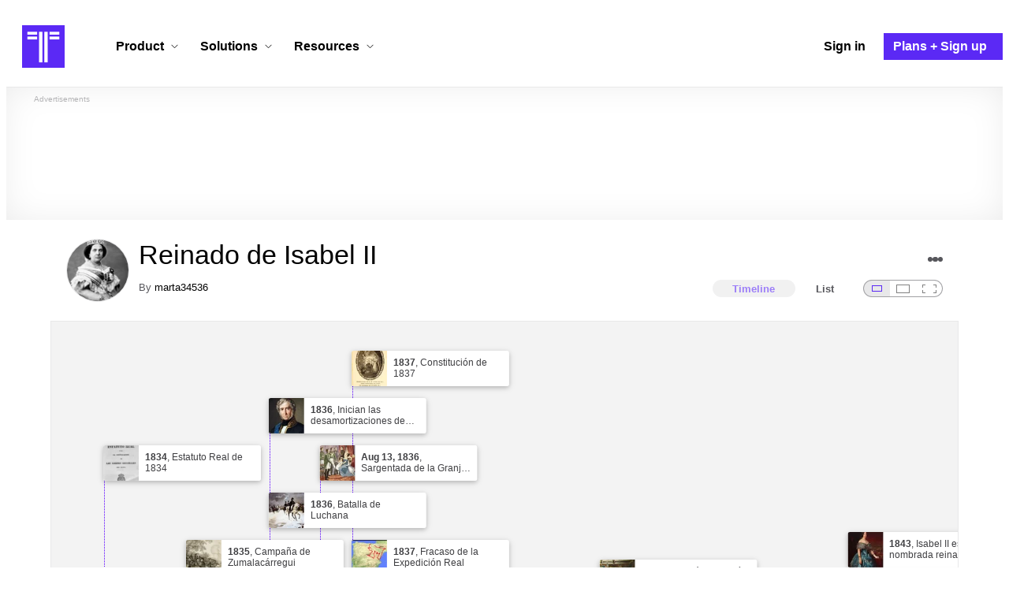

--- FILE ---
content_type: text/html; charset=utf-8
request_url: https://www.timetoast.com/timelines/reinado-de-isabel-ii-74fe1506-684f-4b60-9758-e114f38953a4
body_size: 56074
content:

<!DOCTYPE html>
<html lang="en">
<head>
    <link rel="preconnect" href="//googleads.g.doubleclick.net">
  <link rel="dns-prefetch" href="//googleads.g.doubleclick.net">
  <link rel="preconnect" href="//www.gstatic.com" crossorigin>
  <link rel="preconnect" href="//www.google-analytics.com" crossorigin>
  <link rel="preconnect" href="//www.googletagservices.com" crossorigin>
  <link rel="preconnect" href="//www.googletagmanager.com" crossorigin>
  <link rel="dns-prefetch" href="//www.gstatic.com" crossorigin>
  <link rel="dns-prefetch" href="//www.google-analytics.com" crossorigin>
  <link rel="dns-prefetch" href="//www.googletagservices.com" crossorigin>
  <link rel="dns-prefetch" href="//www.googletagmanager.com" crossorigin>
<link rel="preconnect" href="//s3.amazonaws.com">
<link rel="preconnect" href="//cdn.timetoast.com">
<link rel="dns-prefetch" href="//s3.amazonaws.com">
<link rel="dns-prefetch" href="//cdn.timetoast.com">


      <meta charset="utf-8">
<title>Timeline: Reinado de Isabel II | Timetoast Timeline Maker</title>
<link rel="shortcut icon" type="image/x-icon" href="/favicon.ico">
<link rel="icon" type="image/png" href="/favicon-16x16.png" sizes="16x16">
<link rel="icon" type="image/png" href="/favicon-32x32.png" sizes="32x32">
<link rel="icon" type="image/png" href="/favicon-96x96.png" sizes="96x96">
<link rel="apple-touch-icon" type="image/png" href="/apple-touch-icon-57x57.png" sizes="57x57">
<link rel="apple-touch-icon" type="image/png" href="/apple-touch-icon-60x60.png" sizes="60x60">
<link rel="apple-touch-icon" type="image/png" href="/apple-touch-icon-72x72.png" sizes="72x72">
<link rel="apple-touch-icon" type="image/png" href="/apple-touch-icon-114x114.png" sizes="114x114">
<link rel="apple-touch-icon" type="image/png" href="/apple-touch-icon-120x120.png" sizes="120x120">
<link rel="apple-touch-icon" type="image/png" href="/apple-touch-icon-144x144.png" sizes="144x144">
<link rel="apple-touch-icon" type="image/png" href="/apple-touch-icon-152x152.png" sizes="152x152">
<link rel="apple-touch-icon" type="image/png" href="/apple-touch-icon-180x180.png" sizes="180x180">
<link rel="msapplication-square70x70logo" type="image/x-icon" href="/smalltile.png">
<link rel="msapplication-square150x150logo" type="image/x-icon" href="/mediumtile.png">
<link rel="msapplication-wide310x150logo" type="image/x-icon" href="/widetile.png">
<link rel="msapplication-square310x310logo" type="image/x-icon" href="/largetile.png">
<link rel="canonical" href="https://www.timetoast.com/timelines/reinado-de-isabel-ii-74fe1506-684f-4b60-9758-e114f38953a4">
<link rel="image_src" href="https://s3.amazonaws.com/s3.timetoast.com/public/uploads/photo/21869813/image/medium-f1638e38b358042f0b2f0ca6e5fba94d.webp?X-Amz-Algorithm=AWS4-HMAC-SHA256&amp;X-Amz-Credential=AKIAJB6ZCNNAN7BE7WDQ%2F20260125%2Fus-east-1%2Fs3%2Faws4_request&amp;X-Amz-Date=20260125T141401Z&amp;X-Amz-Expires=604800&amp;X-Amz-SignedHeaders=host&amp;X-Amz-Signature=2b7151197439cc4c026e33fde87ac37fb38c7af67e54c90b2389643215488f26">
<meta name="twitter:card" content="summary">
<meta name="twitter:site" content="@timetoast">
<meta name="twitter:title" content="Timeline: Reinado de Isabel II">
<meta name="twitter:site_name" content="Timetoast Timeline Maker">
<meta name="twitter:image" content="https://s3.amazonaws.com/s3.timetoast.com/public/uploads/photo/21869813/image/medium-f1638e38b358042f0b2f0ca6e5fba94d.webp?X-Amz-Algorithm=AWS4-HMAC-SHA256&amp;X-Amz-Credential=AKIAJB6ZCNNAN7BE7WDQ%2F20260125%2Fus-east-1%2Fs3%2Faws4_request&amp;X-Amz-Date=20260125T141401Z&amp;X-Amz-Expires=604800&amp;X-Amz-SignedHeaders=host&amp;X-Amz-Signature=2b7151197439cc4c026e33fde87ac37fb38c7af67e54c90b2389643215488f26">
<meta name="twitter:image:alt" content="Timetoast Timeline Maker">
<meta name="twitter:image:width" content="360">
<meta name="twitter:image:height" content="480">
<meta name="twitter:image:src" content="https://s3.amazonaws.com/s3.timetoast.com/public/uploads/photo/21869813/image/medium-f1638e38b358042f0b2f0ca6e5fba94d.webp?X-Amz-Algorithm=AWS4-HMAC-SHA256&amp;X-Amz-Credential=AKIAJB6ZCNNAN7BE7WDQ%2F20260125%2Fus-east-1%2Fs3%2Faws4_request&amp;X-Amz-Date=20260125T141401Z&amp;X-Amz-Expires=604800&amp;X-Amz-SignedHeaders=host&amp;X-Amz-Signature=2b7151197439cc4c026e33fde87ac37fb38c7af67e54c90b2389643215488f26">
<meta property="og:title" content="Timeline: Reinado de Isabel II">
<meta property="og:type" content="website">
<meta property="og:site_name" content="Timetoast Timeline Maker">
<meta property="og:image" content="https://s3.amazonaws.com/s3.timetoast.com/public/uploads/photo/21869813/image/medium-f1638e38b358042f0b2f0ca6e5fba94d.webp?X-Amz-Algorithm=AWS4-HMAC-SHA256&amp;X-Amz-Credential=AKIAJB6ZCNNAN7BE7WDQ%2F20260125%2Fus-east-1%2Fs3%2Faws4_request&amp;X-Amz-Date=20260125T141401Z&amp;X-Amz-Expires=604800&amp;X-Amz-SignedHeaders=host&amp;X-Amz-Signature=2b7151197439cc4c026e33fde87ac37fb38c7af67e54c90b2389643215488f26">
<meta property="og:image:alt" content="Timetoast Timeline Maker">
<meta property="og:image:width" content="360">
<meta property="og:image:height" content="480">
<meta property="og:image:src" content="https://s3.amazonaws.com/s3.timetoast.com/public/uploads/photo/21869813/image/medium-f1638e38b358042f0b2f0ca6e5fba94d.webp?X-Amz-Algorithm=AWS4-HMAC-SHA256&amp;X-Amz-Credential=AKIAJB6ZCNNAN7BE7WDQ%2F20260125%2Fus-east-1%2Fs3%2Faws4_request&amp;X-Amz-Date=20260125T141401Z&amp;X-Amz-Expires=604800&amp;X-Amz-SignedHeaders=host&amp;X-Amz-Signature=2b7151197439cc4c026e33fde87ac37fb38c7af67e54c90b2389643215488f26">
<meta property="og:url" content="https://www.timetoast.com/timelines/reinado-de-isabel-ii-74fe1506-684f-4b60-9758-e114f38953a4">
<meta property="og:author" content="https://www.timetoast.com/users/3691804">
<meta property="fb:page_id" content="163456097039250">
  


<meta name="csrf-param" content="authenticity_token" />
<meta name="csrf-token" content="NOSeqt8Zvo5ZroK6bn8Wpmdh2AsAN8IgnR8p79yChUVi_jN3Cx-uO32PbTJT-CXS2Egqb-_6YifMsRB9TaVB_A" />
<meta name="csp-nonce" />
<meta name="application-name" content="Timetoast" data-page-generated-at-milliseconds-since-epoch="1769669893851" data-page-generated-at-human="2026-01-29 06:58:13 +0000"/>
<meta name="viewport" content="width=device-width,initial-scale=1">
  <style>
  :root {
    --default-primary-color: 255, 255, 255;
    --default-secondary-color: 91, 41, 245;
    --default-tertiary-color: 209, 221, 228;

    --theme-primary-color: var(--default-primary-color);
    --theme-secondary-color: var(--default-secondary-color);
    --theme-tertiary-color: var(--default-tertiary-color);
    --theme-gradient-opacity: 0.15;
    --theme-opacity: 0.6;
  }
</style>

  
  
  <link rel="stylesheet" href="//cdn.timetoast.com/vite/entrypoints/application.CPQytuTr.css" media="all" />
  <script>
  if(typeof window.Timetoast === 'undefined'){
    window.Timetoast = {}
  };
  window.Timetoast.settings = {
    assetHost: "//cdn.timetoast.com",
    uploadsEnabled: true
  };
  window.Timetoast.ready = function(init){
    var exec = function(){
      window.Timetoast.isReady ? init() : console.error("Timetoast was not ready... perhaps Timetoast JavaScript has not loaded properly?")
    }
    document.readyState === 'loading' ? document.addEventListener('DOMContentLoaded', exec) : exec()
  };
</script>
  
  <script>
    // Enable TCF support for gtag
    window ['gtag_enable_tcf_support'] = true;  
  </script>
  <!-- Global site tag (gtag.js) - Google Analytics -->
  <script async src="https://www.googletagmanager.com/gtag/js?id=G-VXMVMZP9NL" id="gtag-script"></script>
<script>
  window.dataLayer = window.dataLayer || [];
  function gtag(){dataLayer.push(arguments);}
  
  gtag('js', new Date());
  gtag('config', "G-VXMVMZP9NL");
</script>
  
        <script>
    var options = {
      google_ad_client: "ca-pub-3637961829875093",
      enable_page_level_ads: true,
    };
    (adsbygoogle = window.adsbygoogle || []).push(options);
  </script>


  <script type="application/ld+json">{"@context":"https://schema.org","@graph":[{"@type":"WebSite","@id":"https://www.timetoast.com/#website","url":"https://www.timetoast.com/","name":"Timetoast","publisher":{"@id":"https://www.timetoast.com/#organization"},"inLanguage":"en"},{"@type":"Organization","@id":"https://www.timetoast.com/#organization","name":"Timetoast","url":"https://www.timetoast.com/","logo":{"@type":"ImageObject","@id":"https://www.timetoast.com/#logo","url":"https://www.timetoast.com/favicon-96x96.png","width":96,"height":96,"caption":"Timetoast logo"},"foundingDate":"2007-06-01","founder":{"@type":"Person","name":"Daniel Todd"},"foundingLocation":{"@type":"Place","address":{"@type":"PostalAddress","addressLocality":"London","addressCountry":"GB"}},"sameAs":["https://twitter.com/timetoast","https://www.facebook.com/timetoast","https://www.linkedin.com/company/timetoast/"]},{"@type":"WebApplication","@id":"https://www.timetoast.com/#webapp","name":"Timetoast","url":"https://www.timetoast.com/","applicationCategory":"ProductivityApplication","operatingSystem":"Web","inLanguage":"en","isAccessibleForFree":true,"description":"Timetoast is an interactive timeline maker for teams and individuals. Create, share, and present project roadmaps, historical overviews, or educational timelines with a clear and visual interface.","featureList":["Multiple timeline and grid views","Custom fields and color-coding","Filtering and sorting across all views","Embeddable and shareable timelines"],"publisher":{"@id":"https://www.timetoast.com/#organization"},"browserRequirements":"Requires a modern web browser with JavaScript enabled"}]}</script>
  <style>:root {
  --view-theme-primary: #f3f3f3;
  --view-theme-primary-soft: #e1e1e1;
  --view-theme-primary-strong: #cdcdcd;
  --view-theme-primary-contrast: #3f3f42;
  --view-theme-secondary: #ffffff;
  --view-theme-secondary-soft: #ededed;
  --view-theme-secondary-strong: #d9d9d9;
  --view-theme-secondary-contrast: #3f3f42;
  --view-theme-tertiary: #808080;
  --view-theme-tertiary-soft: #6e6e6e;
  --view-theme-tertiary-strong: #5a5a5a;
  --view-theme-tertiary-contrast: #3f3f42;
  --view-theme-highlight: #5b29f5;
  --view-theme-highlight-soft: #754bf7;
  --view-theme-highlight-strong: #9372f8;
  --view-theme-highlight-contrast: #ffffff;
}</style>
</head>
<body id="timelines" class="show default-ui skyscrapable initial-load">

  
  <header id="js-site-header" class="stowaway-header site-header" role="banner">
    
    <div id="announcements-container"></div>
    <div class="site-header">
  <div class="header__container">
    
    <a class="site-header__logo m" aria-label="Timetoast Timeline Maker" href="https://www.timetoast.com/">
      <svg role="img" aria-hidden="true" focusable="false"><use xlink:href="#icons-timetoast-logo-square"></use></svg>
      <span class="visually-hidden">Timetoast</span>
</a>
    <input type="checkbox" id="nav-toggle">
    <label for="nav-toggle" class="hamburger-icon nav__toggle-label m" aria-label="Toggle navigation menu" aria-controls="site-navigation-menu" role="button" tabindex="0">
      <span class="menu-bar"></span>
      <span class="menu-bar"></span>
      <span class="menu-bar"></span>
    </label>

    <nav class="site-header-nav" id="site-navigation-menu" role="navigation" aria-label="Main navigation">
      
      <div class="nav__menu-wrapper">

        <div class="site-header-nav__mobile-header">
          <label for="nav-toggle" class="site-header-nav__mobile-close nav__toggle-label" aria-label="Toggle navigation menu" aria-controls="site-navigation-menu" aria-expanded="false">
          <svg aria-hidden="true"><use xlink:href="#streamline-delete-1"></use></svg>
          </label>
        </div>

        <ul class="nav__menu" role="menubar">
          <!-- Services Submenu -->
          <li class="site-header-nav-item site-header-nav-item--has-submenu js-submenu-item" role="none">
            <input type="checkbox" id="submenu-toggle-services" class="nav__submenu-toggle js-submenu-toggle" tabindex="-1">
            <div class="site-header-nav-item__content">
              <label for="submenu-toggle-services" id="submenu-services-label" class="nav__submenu-label" tabindex="0" role="button" aria-haspopup="menu" aria-expanded="false" aria-controls="submenu-services-menu">
                <span>
                  Product <svg class="nav__submenu-icon" aria-hidden="true"><use xlink:href="#icons-chevron-down"></use></svg>
                </span>
              </label>
            </div>
            <!-- Submenu content -->
            <nav class="nav__submenu js-submenu" id="submenu-services-menu" role="menu" aria-labelledby="submenu-services-label" aria-hidden="true">
              <div class="nav__submenu-content">
                <div class="nav__submenu-grid">
                  <div class="nav__submenu-section">
                    <h3 class="nav__submenu-title fancy">Product</h3>
                    <ul class="submenu-list submenu-list--grid">

                      <li>
                        <a class="submenu-item" title="Privacy &amp; Sharing – Control access to timelines" href="/features/privacy_and_sharing">
                          <h4>Privacy & Sharing</h4>
                          <p class="submenu-item-description">Control who can see and share timelines.</p>
</a>                      </li>

                      <li>
                        <a class="submenu-item" title="Dynamic Views – Switch timeline layouts" href="/features/views">
                          <h4>Dynamic Views</h4>
                          <p class="submenu-item-description">Switch between multiple timeline layouts.</p>
</a>                      </li>

                      <li>
                        <a class="submenu-item" title="Collaboration – Build and edit together" href="/features/collaboration">
                          <h4>Collaboration</h4>
                          <p class="submenu-item-description">Work with others to build and edit timelines together.</p>
</a>                      </li>

                      <li>
                        <a class="submenu-item" title="Date Handling – Support for various date formats" href="/features/date_handling">
                          <h4>Date Handling</h4>
                          <p class="submenu-item-description">BCE support, year-only dates and more.</p>
</a>                      </li>

                      <li>
                        <a class="submenu-item" title="Timeline Templates – Quick-start timeline projects" href="/templates">
                          <h4>Timeline Templates</h4>
                          <p class="submenu-item-description">Quick-start timeline projects with pre-built templates.</p>
</a>                      </li>

                    </ul>
                  </div>
                </div>
              </div>
            </nav>
          </li>

          <!-- Solutions Submenu -->
          <li class="site-header-nav-item site-header-nav-item--has-submenu js-submenu-item" role="none">
            <input type="checkbox" id="submenu-toggle-products" class="nav__submenu-toggle js-submenu-toggle" tabindex="-1">
            <div class="site-header-nav-item__content">
              <label for="submenu-toggle-products" id="submenu-products-label" class="nav__submenu-label" tabindex="0" role="button" aria-haspopup="menu" aria-expanded="false" aria-controls="submenu-products-menu">
                <span>
                  Solutions <svg class="nav__submenu-icon" aria-hidden="true"><use xlink:href="#icons-chevron-down"></use></svg>
                </span>
              </label>
            </div>
            <!-- Submenu content -->
            <nav class="nav__submenu js-submenu" id="submenu-products-menu" role="menu" aria-labelledby="submenu-products-label" aria-hidden="true">
              <div class="nav__submenu-content">
                <div class="nav__submenu-grid">
                  <div class="nav__submenu-section">
                    <h3 class="nav__submenu-title fancy">Solutions</h3>
                    <ul class="submenu-list submenu-list--grid">
                      <li role="none">
                        <a class="submenu-item" title="Roadmapping – Plan projects with the help of timelines" aria-role="menuitem" href="/roadmapping">
                          <h4>Roadmapping</h4>
                          <p class="submenu-item-description">Plan projects, product launches, and more with roadmaps.</p>
</a>                      </li>
                      <li role="none">
                        <a class="submenu-item" title="Project Management – Track milestones using timelines" aria-role="menuitem" href="/project-management">
                          <h4>Project Management</h4>
                          <p class="submenu-item-description">Track project milestones and deadlines with timelines.</p>
</a>                      </li>
                      <li role="none">
                        <a class="submenu-item" title="Education – Interactive timelines for learning" aria-role="menuitem" href="/education">
                          <h4>Education</h4>
                          <p class="submenu-item-description">Teach history, science, and more with interactive timelines.</p>
</a>                      </li>
                      <li role="none">
                        <a class="submenu-item" title="Biographies – Document lives with timelines" aria-role="menuitem" href="/biographies">
                          <h4>Biographies</h4>
                          <p class="submenu-item-description">Document the lives of famous people and family members.</p>
</a>                      </li>

                      <li role="none">
                        <a class="submenu-item" title="Legal Cases – Document legal timelines" aria-role="menuitem" href="/legal-cases">
                          <h4>Legal Cases</h4>
                          <p class="submenu-item-description">Document the timeline of legal cases and court proceedings.</p>
</a>                      </li>
                    </ul>

                  </div>
                </div>
              </div>
            </nav>
          </li>

          <!-- Resources Submenu -->
          <li class="site-header-nav-item site-header-nav-item--has-submenu site-header-nav-item--divider js-submenu-item" role="none">
            <input type="checkbox" id="submenu-toggle-resources" class="nav__submenu-toggle js-submenu-toggle" tabindex="-1">
            <div class="site-header-nav-item__content">
              <label for="submenu-toggle-resources" id="submenu-resources-label" class="nav__submenu-label" tabindex="0" role="button" aria-haspopup="menu" aria-expanded="false" aria-controls="submenu-resources-menu">
                <span>
                  Resources <svg class="nav__submenu-icon" aria-hidden="true"><use xlink:href="#icons-chevron-down"></use></svg>
                </span>
              </label>
            </div>
            <!-- Submenu content -->
            <nav class="nav__submenu js-submenu" id="submenu-resources-menu" role="menu" aria-labelledby="submenu-resources-label" aria-hidden="true">
              <div class="nav__submenu-content">
                <div class="nav__submenu-grid nav__submenu-grid--two-columns">

                  <div class="nav__submenu-section p">
                    <h3 class="nav__submenu-title fancy">Resources</h3>
                    <ul class="submenu-list submenu-list--grid">
                      <li role="none">
                        <a title="Help Center – Find answers about our Timeline Maker" class="submenu-item" aria-role="menuitem" href="https://help.timetoast.com/en">
                          <h4>Help Center</h4>
                          Find answers and support for your questions.
</a>                      </li>
                      <li role="none">
                        <a title="Blog – Latest news" class="submenu-item" aria-role="menuitem" href="https://blog.timetoast.com">
                          <h4>The Timetoast Blog</h4>
                          Read the latest news and updates.
</a>                      </li>
                      <li role="none">
                        <a title="About – Learn more about us" class="submenu-item" aria-role="menuitem" href="/about">
                          <h4>About</h4>
                          Learn more about who we are and what we do.
</a>                      </li>
                      <li role="none">
                        <a title="Contact Us – Get in touch" class="submenu-item" aria-role="menuitem" href="/contact">
                          <h4>Contact Us</h4>
                          Get in touch. Report bugs, suggest features, or ask questions.
</a>                      </li>
                    </ul>

                  </div>

                  <div class="nav__submenu-section p">
                    <h3 class="nav__submenu-title fancy">Published Timelines</h3>
                    <a title="Search Published Timelines – Explore content" class="submenu-item js-search" href="/search/timelines">
                      <h4>Search Published Timelines</h4>
                      Search through published timelines on Timetoast.
</a>                    <ul class="submenu-list submenu-list--grid">
                      <li role="none">
                        <a title="Timeline Categories – Browse by category" class="submenu-item" aria-role="menuitem" href="/categories">
                          <h4>Timeline Categories</h4>
                          Browse timelines by category.
</a>                      </li>
                      <li role="none">
                        <a title="Popular Timelines – Widely viewed" class="submenu-item" aria-role="menuitem" href="/popular">
                          <h4>Popular timelines</h4>
                          Widely viewed and shared content.
</a>                      </li>
                    </ul>

                  </div>

                </div>
              </div>
            </nav>
          </li>

          <li class='site-header-nav-item' role='none'>
  <a class="site-header-nav-item__content" title="Sign in to your Timetoast account" aria-label="Sign in" aria-role="menuitem" href="/users/sign_in">
    <span>Sign in</span>
</a></li>
<li class='site-header-nav-item site-header-nav-item--special' role='none'>
  <a class="site-header-nav-item__content" title="View our pricing plans and sign up for an account" aria-label="Plans and Sign up" aria-role="menuitem" href="/plans">
    <span>Plans + Sign up</span>
</a></li>
        </ul>

      </div>

    </nav>
  </div>
</div>
  </header>
  
  <main class="main-content" role="main">
    <div id="js-site-search-target"></div>
        <div class="reclame reclame--1 p-x">
        <div class="ad-wrapper">
    <div class="ad-label"></div>
    <!-- timelines_top_responsive -->
    <ins class="adsbygoogle ad"
      data-ad-client="ca-pub-3637961829875093"
      data-ad-slot="9797814977"
      data-ad-channel="7526223846"></ins>
    <script>
  (adsbygoogle=window.adsbygoogle||[]).push({});
</script>


  </div>

    </div>


          <div class="skyscrapers-container">
    <div class="reclame reclame--4">
        <div class="ad-wrapper">
    <div class="ad-label"></div>
    <!-- timelines-show-aft-skyscraper-responsive -->
    <ins class="adsbygoogle ad"
      data-ad-client="ca-pub-3637961829875093"
      data-ad-slot="1552629376"
      data-ad-channel="7526223846"></ins>
    <script>
  (adsbygoogle=window.adsbygoogle||[]).push({});
</script>


  </div>

    </div>
    <div class="reclame reclame--5">
        <div class="ad-wrapper">
    <div class="ad-label"></div>
    <!-- timelines-show-aft-skyscraper-responsive -->
    <ins class="adsbygoogle ad"
      data-ad-client="ca-pub-3637961829875093"
      data-ad-slot="1552629376"
      data-ad-channel="7526223846"></ins>
    <script>
  (adsbygoogle=window.adsbygoogle||[]).push({});
</script>


  </div>

    </div>
  </div>



    <div class="container has-bg">
      
<script>
  document.querySelectorAll('.js-flash-notification').forEach(function(node) {
    var dismissButton = node.querySelector('.js-dismiss');
    // If a button exists, attach the event
    if(dismissButton) {
      dismissButton.addEventListener('click', function(event) {
        event.target.closest('.js-flash-notification').classList.add('flash-notification--closed');
      });
    }
  });
</script>
    </div>

    <div class="flexy">
      <div class="flexy-main">
        <div class="container has-bg">
          
          
        </div>
        
<article id="timeline_3025004" data-language="unknown">
  <div class="container has-bg timeline-header-container">

      <header class="p-x timeline-header">


      <div class="p-y container has-bg timeline-header__content">
      <div class="circular-image timeline-header__image">
        <img alt="Isabel de borbón y borbón dos sicilias" width="80" height="80" src="https://s3.amazonaws.com/s3.timetoast.com/public/uploads/photo/21869813/image/medium_square-a61011ece2776db893ee397b59730629.webp?X-Amz-Algorithm=AWS4-HMAC-SHA256&amp;X-Amz-Credential=AKIAJB6ZCNNAN7BE7WDQ%2F20260125%2Fus-east-1%2Fs3%2Faws4_request&amp;X-Amz-Date=20260125T141401Z&amp;X-Amz-Expires=604800&amp;X-Amz-SignedHeaders=host&amp;X-Amz-Signature=f619b25b57bf6d3f4524d2450d239f6978d85f020076fe9263ff7ef04e1187f6" />
      </div>
  <h1 class="timeline-header__heading">Reinado de Isabel II</h1>
  <div class="timeline-header__sub-heading">
    By <a title="marta34536&#39;s profile" href="/users/3691804">marta34536</a>
  </div>
  <div class="timeline-header__actions">
    <div class="timeline-header__actions-right-align">
      <div id="timeline-head-actions-react-target"></div>
    </div>
  </div>

  <div class="timeline-header__controls">
    <div id="timeline-rating-target" class="timeline-header__control timeline-header__rating-controls"></div>
    <div id="view-type-react-target" class="timeline-header__control timeline-header__view-type-controls view-type-controls"></div>
    <div id="view-size-react-target" class="timeline-header__control timeline-header__view-size-controls view-size-controls"></div>
  </div>
</div>
    </header>
  </div>

  <div id="timeline-react-target" class="block timeline-view-container">
    <div class="view view--size-small view--type-list view--with-top-bottom-border">
      <div class="timeline timeline--vertical">

    <ul class="timeline-items">
        
<li class="timeline-item timeline-item--viewer">
  <div class="timeline-item__connector-line"></div>
  <div class="timeline-item__dot">
    <div class="dot__graphic"></div>
  </div>
  <div class="timeline-item__content-wrapper">
    <div class="timeline-item-detail timeline-item__content">
        <div class="timeline-item__image">
          <img style="width: 100%; height: auto; display: block;" alt="Muere Fernando VII" width="550" height="368" src="https://s3.amazonaws.com/s3.timetoast.com/public/uploads/photo/21837708/image/medium-076fce50d670a3f1123ca3b73522d240.webp?X-Amz-Algorithm=AWS4-HMAC-SHA256&amp;X-Amz-Credential=AKIAJB6ZCNNAN7BE7WDQ%2F20260125%2Fus-east-1%2Fs3%2Faws4_request&amp;X-Amz-Date=20260125T141401Z&amp;X-Amz-Expires=604800&amp;X-Amz-SignedHeaders=host&amp;X-Amz-Signature=ea32b665cf4d059e9fbd7eba568f83989ef09aad67a9e1d385236649c950bf4b" />
        </div>
      <div class="timeline-item-detail__content p-t p-b">
        <div class="timeline-item-detail__meta p-x">
          <div class="timeline-item-detail__time">
            <time datetime="1833-10-01T00:00:00+00:00" class="date">Oct 1, 1833</time>
          </div>
          <h2 class="timeline-item-detail__title">
            Muere Fernando VII
          </h2>
        </div>
          <div class="timeline-item-detail__description block p-x">
            Iniciando un conflicto sucesorio entre Isabel II y Carlos María Isidro
          </div>
      </div>
    </div>
  </div>
</li>

  <li class="timeline-item timeline-item--viewer">
  <div class="timeline-item__connector-line"></div>
  <div class="timeline-item__dot">
    <div class="dot__graphic"></div>
  </div>
  <div class="timeline-item__content-wrapper">

    <div class="timeline-item-detail timeline-item__content">
      <div class="timeline-item-detail__content p-t p-b">
        <div class="timeline-item-detail__meta p-x">
          <div class="timeline-item-detail__time">
            Period: <time datetime="1833-10-01T00:00:00+00:00" class="date">Oct 1, 1833</time> to <time datetime="1840-01-01T00:00:00+00:00" class="date">1840</time>
          </div>
          <h2 class="timeline-item-detail__title">
            Regencia de María Cristina
          </h2>
        </div>
          <div class="timeline-item-detail__description block p-x">
            Como Isabel todavía era muy pequeña, su madre asumió la regencia del país bajo el título "reina gobernante"
          </div>
      </div>
    </div>
  </div>
</li>

  <li class="timeline-item timeline-item--viewer">
  <div class="timeline-item__connector-line"></div>
  <div class="timeline-item__dot">
    <div class="dot__graphic"></div>
  </div>
  <div class="timeline-item__content-wrapper">

    <div class="timeline-item-detail timeline-item__content">
      <div class="timeline-item-detail__content p-t p-b">
        <div class="timeline-item-detail__meta p-x">
          <div class="timeline-item-detail__time">
            Period: <time datetime="1833-10-02T00:00:00+00:00" class="date">Oct 2, 1833</time> to <time datetime="1868-01-01T00:00:00+00:00" class="date">1868</time>
          </div>
          <h2 class="timeline-item-detail__title">
            Reinado de Isabel II.
          </h2>
        </div>
          <div class="timeline-item-detail__description block p-x">
            Desde la muerte de su padre, hasta la revolución "Gloriosa", que acabó con la monarquía. <a href="https://www.youtube.com/watch?v=ltcfkKTMUrw" rel="ugc nofollow">Vídeo</a>
          </div>
      </div>
    </div>
  </div>
</li>

  <li class="timeline-item timeline-item--viewer">
  <div class="timeline-item__connector-line"></div>
  <div class="timeline-item__dot">
    <div class="dot__graphic"></div>
  </div>
  <div class="timeline-item__content-wrapper">

    <div class="timeline-item-detail timeline-item__content">
      <div class="timeline-item-detail__content p-t p-b">
        <div class="timeline-item-detail__meta p-x">
          <div class="timeline-item-detail__time">
            Period: <time datetime="1833-10-03T00:00:00+00:00" class="date">Oct 3, 1833</time> to <time datetime="1836-01-01T00:00:00+00:00" class="date">1836</time>
          </div>
          <h2 class="timeline-item-detail__title">
            Primera fase de la guerra
          </h2>
        </div>
          <div class="timeline-item-detail__description block p-x">
            En la que don Carlos crea una monarquía alternativa y triunfan varias expediciones carlistas.
          </div>
      </div>
    </div>
  </div>
</li>

  <li class="timeline-item timeline-item--viewer">
  <div class="timeline-item__connector-line"></div>
  <div class="timeline-item__dot">
    <div class="dot__graphic"></div>
  </div>
  <div class="timeline-item__content-wrapper">

    <div class="timeline-item-detail timeline-item__content">
      <div class="timeline-item-detail__content p-t p-b">
        <div class="timeline-item-detail__meta p-x">
          <div class="timeline-item-detail__time">
            Period: <time datetime="1833-10-03T00:00:00+00:00" class="date">Oct 3, 1833</time> to <time datetime="1840-01-01T00:00:00+00:00" class="date">1840</time>
          </div>
          <h2 class="timeline-item-detail__title">
            I Guerra Carlista
          </h2>
        </div>
          <div class="timeline-item-detail__description block p-x">
            Don Carlos María Isidro, hermano del rey, inicia una guerra civil con el Manifiesto de Abrantes que durará 7 años, reclamando sus derechos al trono. <a href="https://www.youtube.com/watch?v=wEpeHtd-eq4" rel="ugc nofollow">Vídeo</a>
          </div>
      </div>
    </div>
  </div>
</li>

  <li class="timeline-item timeline-item--viewer">
  <div class="timeline-item__connector-line"></div>
  <div class="timeline-item__dot">
    <div class="dot__graphic"></div>
  </div>
  <div class="timeline-item__content-wrapper">

    <div class="timeline-item-detail timeline-item__content">
      <div class="timeline-item-detail__content p-t p-b">
        <div class="timeline-item-detail__meta p-x">
          <div class="timeline-item-detail__time">
            Period: <time datetime="1833-10-03T00:00:00+00:00" class="date">Oct 3, 1833</time> to <time datetime="1834-01-01T00:00:00+00:00" class="date">1834</time>
          </div>
          <h2 class="timeline-item-detail__title">
            Gobierno de Cea Bermúdez
          </h2>
        </div>
          <div class="timeline-item-detail__description block p-x">
            Que establece la división provincial de España
          </div>
      </div>
    </div>
  </div>
</li>

  
<li class="timeline-item timeline-item--viewer">
  <div class="timeline-item__connector-line"></div>
  <div class="timeline-item__dot">
    <div class="dot__graphic"></div>
  </div>
  <div class="timeline-item__content-wrapper">
    <div class="timeline-item-detail timeline-item__content">
        <div class="timeline-item__image">
          <img style="width: 100%; height: auto; display: block;" alt="Estatuto Real de 1834" width="480" height="480" loading="lazy" src="https://s3.amazonaws.com/s3.timetoast.com/public/uploads/photo/21870050/image/medium-62645458601ba754447cafc58dceeb62.webp?X-Amz-Algorithm=AWS4-HMAC-SHA256&amp;X-Amz-Credential=AKIAJB6ZCNNAN7BE7WDQ%2F20260125%2Fus-east-1%2Fs3%2Faws4_request&amp;X-Amz-Date=20260125T141401Z&amp;X-Amz-Expires=604800&amp;X-Amz-SignedHeaders=host&amp;X-Amz-Signature=1499db3396d9b2338fbc9e3460fa5bddef368a9aad9b65dd9a5f905cf665adf4" />
        </div>
      <div class="timeline-item-detail__content p-t p-b">
        <div class="timeline-item-detail__meta p-x">
          <div class="timeline-item-detail__time">
            <time datetime="1834-01-01T00:00:00+00:00" class="date">1834</time>
          </div>
          <h2 class="timeline-item-detail__title">
            Estatuto Real de 1834
          </h2>
        </div>
          <div class="timeline-item-detail__description block p-x">
            Que solamente establecía unas Cortes con escasas competencias, lo que provoca revueltas
          </div>
      </div>
    </div>
  </div>
</li>

  <li class="timeline-item timeline-item--viewer">
  <div class="timeline-item__connector-line"></div>
  <div class="timeline-item__dot">
    <div class="dot__graphic"></div>
  </div>
  <div class="timeline-item__content-wrapper">

    <div class="timeline-item-detail timeline-item__content">
      <div class="timeline-item-detail__content p-t p-b">
        <div class="timeline-item-detail__meta p-x">
          <div class="timeline-item-detail__time">
            Period: <time datetime="1834-01-01T00:00:00+00:00" class="date">1834</time> to <time datetime="1835-01-01T00:00:00+00:00" class="date">1835</time>
          </div>
          <h2 class="timeline-item-detail__title">
            Gobierno de Martínez de la Rosa
          </h2>
        </div>
          <div class="timeline-item-detail__description block p-x">
            Liberal moderado que escribe el Estatuto Real de 1834 firmado por la reina
          </div>
      </div>
    </div>
  </div>
</li>

  
<li class="timeline-item timeline-item--viewer">
  <div class="timeline-item__connector-line"></div>
  <div class="timeline-item__dot">
    <div class="dot__graphic"></div>
  </div>
  <div class="timeline-item__content-wrapper">
    <div class="timeline-item-detail timeline-item__content">
        <div class="timeline-item__image">
          <img style="width: 100%; height: auto; display: block;" alt="Campaña de Zumalacárregui" width="543" height="419" loading="lazy" src="https://s3.amazonaws.com/s3.timetoast.com/public/uploads/photo/21869967/image/medium-9166f67f4cfdfb181431192112171e47.webp?X-Amz-Algorithm=AWS4-HMAC-SHA256&amp;X-Amz-Credential=AKIAJB6ZCNNAN7BE7WDQ%2F20260125%2Fus-east-1%2Fs3%2Faws4_request&amp;X-Amz-Date=20260125T141401Z&amp;X-Amz-Expires=604800&amp;X-Amz-SignedHeaders=host&amp;X-Amz-Signature=45475de99450b4271d1a2e75e8b6833188b6ab2afd13bcd7dbf1083aacac51f2" />
        </div>
      <div class="timeline-item-detail__content p-t p-b">
        <div class="timeline-item-detail__meta p-x">
          <div class="timeline-item-detail__time">
            <time datetime="1835-01-01T00:00:00+00:00" class="date">1835</time>
          </div>
          <h2 class="timeline-item-detail__title">
            Campaña de Zumalacárregui
          </h2>
        </div>
          <div class="timeline-item-detail__description block p-x">
            Que permite el control carlista de parte del país vaso.
          </div>
      </div>
    </div>
  </div>
</li>

  <li class="timeline-item timeline-item--viewer">
  <div class="timeline-item__connector-line"></div>
  <div class="timeline-item__dot">
    <div class="dot__graphic"></div>
  </div>
  <div class="timeline-item__content-wrapper">

    <div class="timeline-item-detail timeline-item__content">
      <div class="timeline-item-detail__content p-t p-b">
        <div class="timeline-item-detail__meta p-x">
          <div class="timeline-item-detail__time">
            Period: <time datetime="1835-06-07T00:00:00+00:00" class="date">Jun 7, 1835</time> to <time datetime="1835-09-14T00:00:00+00:00" class="date">Sep 14, 1835</time>
          </div>
          <h2 class="timeline-item-detail__title">
            Gobierno del Conde de Toreno
          </h2>
        </div>
          <div class="timeline-item-detail__description block p-x">
            Moderado que abole la trata de esclavos
          </div>
      </div>
    </div>
  </div>
</li>

  <li class="timeline-item timeline-item--viewer">
  <div class="timeline-item__connector-line"></div>
  <div class="timeline-item__dot">
    <div class="dot__graphic"></div>
  </div>
  <div class="timeline-item__content-wrapper">

    <div class="timeline-item-detail timeline-item__content">
      <div class="timeline-item-detail__content p-t p-b">
        <div class="timeline-item-detail__meta p-x">
          <div class="timeline-item-detail__time">
            Period: <time datetime="1835-09-14T00:00:00+00:00" class="date">Sep 14, 1835</time> to <time datetime="1836-05-15T00:00:00+00:00" class="date">May 15, 1836</time>
          </div>
          <h2 class="timeline-item-detail__title">
            Gobierno de Méndizabal
          </h2>
        </div>
          <div class="timeline-item-detail__description block p-x">
            Liberal que inicia reformas como la reforma de la Ley Electoral de 1834, las desamortizaciones y el aumento de recursos destinados a la guerra.
          </div>
      </div>
    </div>
  </div>
</li>

  
<li class="timeline-item timeline-item--viewer">
  <div class="timeline-item__connector-line"></div>
  <div class="timeline-item__dot">
    <div class="dot__graphic"></div>
  </div>
  <div class="timeline-item__content-wrapper">
    <div class="timeline-item-detail timeline-item__content">
        <div class="timeline-item__image">
          <img style="width: 100%; height: auto; display: block;" alt="Expediciones carlistas" width="640" height="358" loading="lazy" src="https://s3.amazonaws.com/s3.timetoast.com/public/uploads/photo/21869991/image/medium-f14c96a64219348dd4d21c8743caf887.webp?X-Amz-Algorithm=AWS4-HMAC-SHA256&amp;X-Amz-Credential=AKIAJB6ZCNNAN7BE7WDQ%2F20260125%2Fus-east-1%2Fs3%2Faws4_request&amp;X-Amz-Date=20260125T141401Z&amp;X-Amz-Expires=604800&amp;X-Amz-SignedHeaders=host&amp;X-Amz-Signature=dd7bb4d644f303c3cf817916aff87bc5ad89f73104d074007f5d058302ad4e81" />
        </div>
      <div class="timeline-item-detail__content p-t p-b">
        <div class="timeline-item-detail__meta p-x">
          <div class="timeline-item-detail__time">
            <time datetime="1836-01-01T00:00:00+00:00" class="date">1836</time>
          </div>
          <h2 class="timeline-item-detail__title">
            Expediciones carlistas
          </h2>
        </div>
          <div class="timeline-item-detail__description block p-x">
            Miguel Gómez toma efímeramente plazas fuertes y el general Cabrera avanza en levante
          </div>
      </div>
    </div>
  </div>
</li>

  
<li class="timeline-item timeline-item--viewer">
  <div class="timeline-item__connector-line"></div>
  <div class="timeline-item__dot">
    <div class="dot__graphic"></div>
  </div>
  <div class="timeline-item__content-wrapper">
    <div class="timeline-item-detail timeline-item__content">
        <div class="timeline-item__image">
          <img style="width: 100%; height: auto; display: block;" alt="Batalla de Luchana" width="287" height="175" loading="lazy" src="https://s3.amazonaws.com/s3.timetoast.com/public/uploads/photo/21870006/image/medium-396d56f5ac8ba4d49b451c0d3f8606e0.webp?X-Amz-Algorithm=AWS4-HMAC-SHA256&amp;X-Amz-Credential=AKIAJB6ZCNNAN7BE7WDQ%2F20260125%2Fus-east-1%2Fs3%2Faws4_request&amp;X-Amz-Date=20260125T141401Z&amp;X-Amz-Expires=604800&amp;X-Amz-SignedHeaders=host&amp;X-Amz-Signature=c429a703814de0177546e0809ee74ffe524bf6f0a49eabe4c74a9e1ef293c557" />
        </div>
      <div class="timeline-item-detail__content p-t p-b">
        <div class="timeline-item-detail__meta p-x">
          <div class="timeline-item-detail__time">
            <time datetime="1836-01-01T00:00:00+00:00" class="date">1836</time>
          </div>
          <h2 class="timeline-item-detail__title">
            Batalla de Luchana
          </h2>
        </div>
          <div class="timeline-item-detail__description block p-x">
            De la que salió triunfante el general Espartero
          </div>
      </div>
    </div>
  </div>
</li>

  
<li class="timeline-item timeline-item--viewer">
  <div class="timeline-item__connector-line"></div>
  <div class="timeline-item__dot">
    <div class="dot__graphic"></div>
  </div>
  <div class="timeline-item__content-wrapper">
    <div class="timeline-item-detail timeline-item__content">
        <div class="timeline-item__image">
          <img style="width: 100%; height: auto; display: block;" alt="Inician las desamortizaciones de Mendizábal." width="449" height="220" loading="lazy" src="https://s3.amazonaws.com/s3.timetoast.com/public/uploads/photo/21870086/image/medium-a751837768641a82d929b63d88be0a70.webp?X-Amz-Algorithm=AWS4-HMAC-SHA256&amp;X-Amz-Credential=AKIAJB6ZCNNAN7BE7WDQ%2F20260125%2Fus-east-1%2Fs3%2Faws4_request&amp;X-Amz-Date=20260125T141401Z&amp;X-Amz-Expires=604800&amp;X-Amz-SignedHeaders=host&amp;X-Amz-Signature=494da85a40b502cfdd3c8a7e3112090785f282a80e027fd8d5724c3115a3c79c" />
        </div>
      <div class="timeline-item-detail__content p-t p-b">
        <div class="timeline-item-detail__meta p-x">
          <div class="timeline-item-detail__time">
            <time datetime="1836-01-01T00:00:00+00:00" class="date">1836</time>
          </div>
          <h2 class="timeline-item-detail__title">
            Inician las desamortizaciones de Mendizábal.
          </h2>
        </div>
          <div class="timeline-item-detail__description block p-x">
            Con el fin de conseguir recursos para el Estado. <a href="https://www.youtube.com/watch?v=x962yF0wgik" rel="ugc nofollow">Vídeo</a>
          </div>
      </div>
    </div>
  </div>
</li>

  <li class="timeline-item timeline-item--viewer">
  <div class="timeline-item__connector-line"></div>
  <div class="timeline-item__dot">
    <div class="dot__graphic"></div>
  </div>
  <div class="timeline-item__content-wrapper">

    <div class="timeline-item-detail timeline-item__content">
      <div class="timeline-item-detail__content p-t p-b">
        <div class="timeline-item-detail__meta p-x">
          <div class="timeline-item-detail__time">
            Period: <time datetime="1836-01-01T00:00:00+00:00" class="date">1836</time> to <time datetime="1840-01-01T00:00:00+00:00" class="date">1840</time>
          </div>
          <h2 class="timeline-item-detail__title">
            Segunda fase de la guerra
          </h2>
        </div>
          <div class="timeline-item-detail__description block p-x">
            En la que los liberales vencen a los Carlistas por el fracaso de sus expediciones y la división ideológica
          </div>
      </div>
    </div>
  </div>
</li>

  <li class="timeline-item timeline-item--viewer">
  <div class="timeline-item__connector-line"></div>
  <div class="timeline-item__dot">
    <div class="dot__graphic"></div>
  </div>
  <div class="timeline-item__content-wrapper">

    <div class="timeline-item-detail timeline-item__content">
      <div class="timeline-item-detail__content p-t p-b">
        <div class="timeline-item-detail__meta p-x">
          <div class="timeline-item-detail__time">
            Period: <time datetime="1836-05-15T00:00:00+00:00" class="date">May 15, 1836</time> to <time datetime="1836-08-12T00:00:00+00:00" class="date">Aug 12, 1836</time>
          </div>
          <h2 class="timeline-item-detail__title">
            Gobierno de Istúriz
          </h2>
        </div>
          <div class="timeline-item-detail__description block p-x">
            Moderado. Provoca protestas por parte de los progresistas.
          </div>
      </div>
    </div>
  </div>
</li>

  
<li class="timeline-item timeline-item--viewer">
  <div class="timeline-item__connector-line"></div>
  <div class="timeline-item__dot">
    <div class="dot__graphic"></div>
  </div>
  <div class="timeline-item__content-wrapper">
    <div class="timeline-item-detail timeline-item__content">
        <div class="timeline-item__image">
          <img style="width: 100%; height: auto; display: block;" alt="Sargentada de la Granja de San Ildefonso" width="479" height="480" loading="lazy" src="https://s3.amazonaws.com/s3.timetoast.com/public/uploads/photo/21870107/image/medium-eb6e1c591f72417e07c0b968e4d787dd.webp?X-Amz-Algorithm=AWS4-HMAC-SHA256&amp;X-Amz-Credential=AKIAJB6ZCNNAN7BE7WDQ%2F20260125%2Fus-east-1%2Fs3%2Faws4_request&amp;X-Amz-Date=20260125T141401Z&amp;X-Amz-Expires=604800&amp;X-Amz-SignedHeaders=host&amp;X-Amz-Signature=b5040fe152b37fc2e8011157524e5f3d8403aea6f37f02bfeed36fc584701728" />
        </div>
      <div class="timeline-item-detail__content p-t p-b">
        <div class="timeline-item-detail__meta p-x">
          <div class="timeline-item-detail__time">
            <time datetime="1836-08-13T00:00:00+00:00" class="date">Aug 13, 1836</time>
          </div>
          <h2 class="timeline-item-detail__title">
            Sargentada de la Granja de San Ildefonso
          </h2>
        </div>
          <div class="timeline-item-detail__description block p-x">
            Los sargentos progresistas obligan a la regente a jurar la Consitución.
          </div>
      </div>
    </div>
  </div>
</li>

  <li class="timeline-item timeline-item--viewer">
  <div class="timeline-item__connector-line"></div>
  <div class="timeline-item__dot">
    <div class="dot__graphic"></div>
  </div>
  <div class="timeline-item__content-wrapper">

    <div class="timeline-item-detail timeline-item__content">
      <div class="timeline-item-detail__content p-t p-b">
        <div class="timeline-item-detail__meta p-x">
          <div class="timeline-item-detail__time">
            Period: <time datetime="1836-08-14T00:00:00+00:00" class="date">Aug 14, 1836</time> to <time datetime="1837-01-01T00:00:00+00:00" class="date">1837</time>
          </div>
          <h2 class="timeline-item-detail__title">
            Gobierno de Calatrava
          </h2>
        </div>
          <div class="timeline-item-detail__description block p-x">
            Inicia la reforma agraria liberal para conseguir un sistema constitucional y aporta la Constitución de 1837
          </div>
      </div>
    </div>
  </div>
</li>

  
<li class="timeline-item timeline-item--viewer">
  <div class="timeline-item__connector-line"></div>
  <div class="timeline-item__dot">
    <div class="dot__graphic"></div>
  </div>
  <div class="timeline-item__content-wrapper">
    <div class="timeline-item-detail timeline-item__content">
        <div class="timeline-item__image">
          <img style="width: 100%; height: auto; display: block;" alt="Fracaso de la Expedición Real" width="400" height="301" loading="lazy" src="https://s3.amazonaws.com/s3.timetoast.com/public/uploads/photo/21870000/image/medium-01f9b44074cfde9b26fcfd30b45bb401.webp?X-Amz-Algorithm=AWS4-HMAC-SHA256&amp;X-Amz-Credential=AKIAJB6ZCNNAN7BE7WDQ%2F20260125%2Fus-east-1%2Fs3%2Faws4_request&amp;X-Amz-Date=20260125T141401Z&amp;X-Amz-Expires=604800&amp;X-Amz-SignedHeaders=host&amp;X-Amz-Signature=11f81eadf1c9c3c0363a2add59f24c9f886bccf31111f6eacdb170c253a2fdd0" />
        </div>
      <div class="timeline-item-detail__content p-t p-b">
        <div class="timeline-item-detail__meta p-x">
          <div class="timeline-item-detail__time">
            <time datetime="1837-01-01T00:00:00+00:00" class="date">1837</time>
          </div>
          <h2 class="timeline-item-detail__title">
            Fracaso de la Expedición Real
          </h2>
        </div>
          <div class="timeline-item-detail__description block p-x">
            Presidida por el propio Carlos, obligó a los Carlistas a replegarse en el norte.
          </div>
      </div>
    </div>
  </div>
</li>

  
<li class="timeline-item timeline-item--viewer">
  <div class="timeline-item__connector-line"></div>
  <div class="timeline-item__dot">
    <div class="dot__graphic"></div>
  </div>
  <div class="timeline-item__content-wrapper">
    <div class="timeline-item-detail timeline-item__content">
        <div class="timeline-item__image">
          <img style="width: 100%; height: auto; display: block;" alt="Constitución de 1837" width="308" height="480" loading="lazy" src="https://s3.amazonaws.com/s3.timetoast.com/public/uploads/photo/21870129/image/medium-88df3238be527155a0378a7dae05d26c.webp?X-Amz-Algorithm=AWS4-HMAC-SHA256&amp;X-Amz-Credential=AKIAJB6ZCNNAN7BE7WDQ%2F20260125%2Fus-east-1%2Fs3%2Faws4_request&amp;X-Amz-Date=20260125T141401Z&amp;X-Amz-Expires=604800&amp;X-Amz-SignedHeaders=host&amp;X-Amz-Signature=a02d89512cd40ff65f61737159be09283a0a69421de795a37034d5f2229e92a5" />
        </div>
      <div class="timeline-item-detail__content p-t p-b">
        <div class="timeline-item-detail__meta p-x">
          <div class="timeline-item-detail__time">
            <time datetime="1837-01-01T00:00:00+00:00" class="date">1837</time>
          </div>
          <h2 class="timeline-item-detail__title">
            Constitución de 1837
          </h2>
        </div>
          <div class="timeline-item-detail__description block p-x">
            Constitución liberal que establece soberanía nacional, división de poderes y recogía una amplia declaración de derechos. <a href="https://www.youtube.com/watch?v=DlV-dkFuOhs" rel="ugc nofollow">Vídeo</a>
          </div>
      </div>
    </div>
  </div>
</li>

  
<li class="timeline-item timeline-item--viewer">
  <div class="timeline-item__connector-line"></div>
  <div class="timeline-item__dot">
    <div class="dot__graphic"></div>
  </div>
  <div class="timeline-item__content-wrapper">
    <div class="timeline-item-detail timeline-item__content">
        <div class="timeline-item__image">
          <img style="width: 100%; height: auto; display: block;" alt="Abrazo de Vergara" width="629" height="480" loading="lazy" src="https://s3.amazonaws.com/s3.timetoast.com/public/uploads/photo/21870018/image/medium-d80810741a0bfc3359387716291c87ed.webp?X-Amz-Algorithm=AWS4-HMAC-SHA256&amp;X-Amz-Credential=AKIAJB6ZCNNAN7BE7WDQ%2F20260125%2Fus-east-1%2Fs3%2Faws4_request&amp;X-Amz-Date=20260125T141401Z&amp;X-Amz-Expires=604800&amp;X-Amz-SignedHeaders=host&amp;X-Amz-Signature=b0a2fc89efbbeb28b0d7f40c6de56592f65923346f9869d5cd71067701f733c8" />
        </div>
      <div class="timeline-item-detail__content p-t p-b">
        <div class="timeline-item-detail__meta p-x">
          <div class="timeline-item-detail__time">
            <time datetime="1839-08-31T00:00:00+00:00" class="date">Aug 31, 1839</time>
          </div>
          <h2 class="timeline-item-detail__title">
            Abrazo de Vergara
          </h2>
        </div>
          <div class="timeline-item-detail__description block p-x">
            El general Maroto, carlista transaccionista firma con el general Espartero la paz de la guerra Carlista. <a href="https://www.youtube.com/watch?v=LnqyIWkrNi4" rel="ugc nofollow">Vídeo</a>
          </div>
      </div>
    </div>
  </div>
</li>

  
<li class="timeline-item timeline-item--viewer">
  <div class="timeline-item__connector-line"></div>
  <div class="timeline-item__dot">
    <div class="dot__graphic"></div>
  </div>
  <div class="timeline-item__content-wrapper">
    <div class="timeline-item-detail timeline-item__content">
        <div class="timeline-item__image">
          <img style="width: 100%; height: auto; display: block;" alt="Dimisión de María Cristina" width="640" height="383" loading="lazy" src="https://s3.amazonaws.com/s3.timetoast.com/public/uploads/photo/21870170/image/medium-40ab4a38dd87635f584c6401a45fc54c.webp?X-Amz-Algorithm=AWS4-HMAC-SHA256&amp;X-Amz-Credential=AKIAJB6ZCNNAN7BE7WDQ%2F20260125%2Fus-east-1%2Fs3%2Faws4_request&amp;X-Amz-Date=20260125T141401Z&amp;X-Amz-Expires=604800&amp;X-Amz-SignedHeaders=host&amp;X-Amz-Signature=39816618b2bc7b7d794d2bcd20a37a7286f2332a7437679f706c7b94da75106b" />
        </div>
      <div class="timeline-item-detail__content p-t p-b">
        <div class="timeline-item-detail__meta p-x">
          <div class="timeline-item-detail__time">
            <time datetime="1840-01-01T00:00:00+00:00" class="date">1840</time>
          </div>
          <h2 class="timeline-item-detail__title">
            Dimisión de María Cristina
          </h2>
        </div>
          <div class="timeline-item-detail__description block p-x">
            Por la oposición de progresistas y la formación de Juntas de Defensa ante la modificación de la ley municipal de 1840.
          </div>
      </div>
    </div>
  </div>
</li>

  <li class="timeline-item timeline-item--viewer">
  <div class="timeline-item__connector-line"></div>
  <div class="timeline-item__dot">
    <div class="dot__graphic"></div>
  </div>
  <div class="timeline-item__content-wrapper">

    <div class="timeline-item-detail timeline-item__content">
      <div class="timeline-item-detail__content p-t p-b">
        <div class="timeline-item-detail__meta p-x">
          <div class="timeline-item-detail__time">
            Period: <time datetime="1840-01-01T00:00:00+00:00" class="date">1840</time> to <time datetime="1843-01-01T00:00:00+00:00" class="date">1843</time>
          </div>
          <h2 class="timeline-item-detail__title">
            Regencia de Espartero
          </h2>
        </div>
          <div class="timeline-item-detail__description block p-x">
            Tras la huida de María Cristina, el general Espartero asume el mando del país durante tres años, hasta el pronunciamiento de Narváez.
          </div>
      </div>
    </div>
  </div>
</li>

  
<li class="timeline-item timeline-item--viewer">
  <div class="timeline-item__connector-line"></div>
  <div class="timeline-item__dot">
    <div class="dot__graphic"></div>
  </div>
  <div class="timeline-item__content-wrapper">
    <div class="timeline-item-detail timeline-item__content">
        <div class="timeline-item__image">
          <img style="width: 100%; height: auto; display: block;" alt="Bombardeo de Barcelona" width="275" height="183" loading="lazy" src="https://s3.amazonaws.com/s3.timetoast.com/public/uploads/photo/21872941/image/medium-fc2fb9b4043459fa96eaf3465e9d5629.webp?X-Amz-Algorithm=AWS4-HMAC-SHA256&amp;X-Amz-Credential=AKIAJB6ZCNNAN7BE7WDQ%2F20260125%2Fus-east-1%2Fs3%2Faws4_request&amp;X-Amz-Date=20260125T141401Z&amp;X-Amz-Expires=604800&amp;X-Amz-SignedHeaders=host&amp;X-Amz-Signature=f793c3d1c2f6a4810bd66492f35f5430e6d23f0e258163eb11c1efa40737bd97" />
        </div>
      <div class="timeline-item-detail__content p-t p-b">
        <div class="timeline-item-detail__meta p-x">
          <div class="timeline-item-detail__time">
            <time datetime="1842-12-03T00:00:00+00:00" class="date">Dec 3, 1842</time>
          </div>
          <h2 class="timeline-item-detail__title">
            Bombardeo de Barcelona
          </h2>
        </div>
          <div class="timeline-item-detail__description block p-x">
            Espartero bombardea Barcelona para acabar con las revueltas en la industria textil catalana por la política librecambista.
          </div>
      </div>
    </div>
  </div>
</li>

  
<li class="timeline-item timeline-item--viewer">
  <div class="timeline-item__connector-line"></div>
  <div class="timeline-item__dot">
    <div class="dot__graphic"></div>
  </div>
  <div class="timeline-item__content-wrapper">
    <div class="timeline-item-detail timeline-item__content">
        <div class="timeline-item__image">
          <img style="width: 100%; height: auto; display: block;" alt="Espartero huye de España" width="220" height="293" loading="lazy" src="https://s3.amazonaws.com/s3.timetoast.com/public/uploads/photo/21872949/image/medium-dcb132826483782ee4a069029289407c.webp?X-Amz-Algorithm=AWS4-HMAC-SHA256&amp;X-Amz-Credential=AKIAJB6ZCNNAN7BE7WDQ%2F20260125%2Fus-east-1%2Fs3%2Faws4_request&amp;X-Amz-Date=20260125T141401Z&amp;X-Amz-Expires=604800&amp;X-Amz-SignedHeaders=host&amp;X-Amz-Signature=481f2ee7430e1c55f53f31a9dca339b9068ed6b2709b30adb1fa774a7215c6db" />
        </div>
      <div class="timeline-item-detail__content p-t p-b">
        <div class="timeline-item-detail__meta p-x">
          <div class="timeline-item-detail__time">
            <time datetime="1843-01-01T00:00:00+00:00" class="date">1843</time>
          </div>
          <h2 class="timeline-item-detail__title">
            Espartero huye de España
          </h2>
        </div>
          <div class="timeline-item-detail__description block p-x">
            Tras perder por completo su prestigio
          </div>
      </div>
    </div>
  </div>
</li>

  
<li class="timeline-item timeline-item--viewer">
  <div class="timeline-item__connector-line"></div>
  <div class="timeline-item__dot">
    <div class="dot__graphic"></div>
  </div>
  <div class="timeline-item__content-wrapper">
    <div class="timeline-item-detail timeline-item__content">
        <div class="timeline-item__image">
          <img style="width: 100%; height: auto; display: block;" alt="Isabel II es nombrada reina" width="176" height="240" loading="lazy" src="https://s3.amazonaws.com/s3.timetoast.com/public/uploads/photo/21872954/image/medium-5f24e122ec815d64303ec263d2483505.webp?X-Amz-Algorithm=AWS4-HMAC-SHA256&amp;X-Amz-Credential=AKIAJB6ZCNNAN7BE7WDQ%2F20260125%2Fus-east-1%2Fs3%2Faws4_request&amp;X-Amz-Date=20260125T141401Z&amp;X-Amz-Expires=604800&amp;X-Amz-SignedHeaders=host&amp;X-Amz-Signature=78f9e001fa893f281b2204c844f41eb168128f07a61eaab16f92d7ef0db63447" />
        </div>
      <div class="timeline-item-detail__content p-t p-b">
        <div class="timeline-item-detail__meta p-x">
          <div class="timeline-item-detail__time">
            <time datetime="1843-01-01T00:00:00+00:00" class="date">1843</time>
          </div>
          <h2 class="timeline-item-detail__title">
            Isabel II es nombrada reina
          </h2>
        </div>
          <div class="timeline-item-detail__description block p-x">
            Con tan solo 13 años y tras el fracaso de las dos regencias anteriores.
          </div>
      </div>
    </div>
  </div>
</li>

  <li class="timeline-item timeline-item--viewer">
  <div class="timeline-item__connector-line"></div>
  <div class="timeline-item__dot">
    <div class="dot__graphic"></div>
  </div>
  <div class="timeline-item__content-wrapper">

    <div class="timeline-item-detail timeline-item__content">
      <div class="timeline-item-detail__content p-t p-b">
        <div class="timeline-item-detail__meta p-x">
          <div class="timeline-item-detail__time">
            Period: <time datetime="1843-01-01T00:00:00+00:00" class="date">1843</time> to <time datetime="1868-01-01T00:00:00+00:00" class="date">1868</time>
          </div>
          <h2 class="timeline-item-detail__title">
            Reinado efectivo de Isabel II
          </h2>
        </div>
          <div class="timeline-item-detail__description block p-x">
            Con tan solo 13 años, Isabel II pasa a ser reconocida reina de España hasta la Gloriosa.
          </div>
      </div>
    </div>
  </div>
</li>

  <li class="timeline-item timeline-item--viewer">
  <div class="timeline-item__connector-line"></div>
  <div class="timeline-item__dot">
    <div class="dot__graphic"></div>
  </div>
  <div class="timeline-item__content-wrapper">

    <div class="timeline-item-detail timeline-item__content">
      <div class="timeline-item-detail__content p-t p-b">
        <div class="timeline-item-detail__meta p-x">
          <div class="timeline-item-detail__time">
            Period: <time datetime="1843-01-01T00:00:00+00:00" class="date">1843</time> to <time datetime="1853-01-01T00:00:00+00:00" class="date">1853</time>
          </div>
          <h2 class="timeline-item-detail__title">
            Década Moderada
          </h2>
        </div>
          <div class="timeline-item-detail__description block p-x">
            Primera etapa del reinado de Isabel II
          </div>
      </div>
    </div>
  </div>
</li>

  
<li class="timeline-item timeline-item--viewer">
  <div class="timeline-item__connector-line"></div>
  <div class="timeline-item__dot">
    <div class="dot__graphic"></div>
  </div>
  <div class="timeline-item__content-wrapper">
    <div class="timeline-item-detail timeline-item__content">
        <div class="timeline-item__image">
          <img style="width: 100%; height: auto; display: block;" alt="Creación de la guardia civil" width="212" height="238" loading="lazy" src="https://s3.amazonaws.com/s3.timetoast.com/public/uploads/photo/21872969/image/medium-dec195fc24b20f2d5d3cbd887f9c2e59.webp?X-Amz-Algorithm=AWS4-HMAC-SHA256&amp;X-Amz-Credential=AKIAJB6ZCNNAN7BE7WDQ%2F20260125%2Fus-east-1%2Fs3%2Faws4_request&amp;X-Amz-Date=20260125T141401Z&amp;X-Amz-Expires=604800&amp;X-Amz-SignedHeaders=host&amp;X-Amz-Signature=781ac0f674c629faef1e6a4caa8ca083b93a121ae3372b3c1552ffcd5311fee9" />
        </div>
      <div class="timeline-item-detail__content p-t p-b">
        <div class="timeline-item-detail__meta p-x">
          <div class="timeline-item-detail__time">
            <time datetime="1844-05-13T00:00:00+00:00" class="date">May 13, 1844</time>
          </div>
          <h2 class="timeline-item-detail__title">
            Creación de la guardia civil
          </h2>
        </div>
          <div class="timeline-item-detail__description block p-x">
            Presentado por el presidente de Gobierno y ministro de la Guerra, Ramón María Narváez,
          </div>
      </div>
    </div>
  </div>
</li>

  
<li class="timeline-item timeline-item--viewer">
  <div class="timeline-item__connector-line"></div>
  <div class="timeline-item__dot">
    <div class="dot__graphic"></div>
  </div>
  <div class="timeline-item__content-wrapper">
    <div class="timeline-item-detail timeline-item__content">
        <div class="timeline-item__image">
          <img style="width: 100%; height: auto; display: block;" alt="Constitución de 1845" width="340" height="480" loading="lazy" src="https://s3.amazonaws.com/s3.timetoast.com/public/uploads/photo/21872982/image/medium-348ad2d8c6194e2712d58d836459b93f.webp?X-Amz-Algorithm=AWS4-HMAC-SHA256&amp;X-Amz-Credential=AKIAJB6ZCNNAN7BE7WDQ%2F20260125%2Fus-east-1%2Fs3%2Faws4_request&amp;X-Amz-Date=20260125T141401Z&amp;X-Amz-Expires=604800&amp;X-Amz-SignedHeaders=host&amp;X-Amz-Signature=bc3712873fa46446bc34620c1553fa64cddedae3f0c38ecd5bfa1c7d1f1eb05e" />
        </div>
      <div class="timeline-item-detail__content p-t p-b">
        <div class="timeline-item-detail__meta p-x">
          <div class="timeline-item-detail__time">
            <time datetime="1845-01-01T00:00:00+00:00" class="date">1845</time>
          </div>
          <h2 class="timeline-item-detail__title">
            Constitución de 1845
          </h2>
        </div>
          <div class="timeline-item-detail__description block p-x">
            Una Constitución moderada que declaraba la soberanía nacional, el aumento de poder de la institución monárquica, el bicameralismo, la confesionalidad del Estado y el recorte de los derechos individuales.
          </div>
      </div>
    </div>
  </div>
</li>

  <li class="timeline-item timeline-item--viewer">
  <div class="timeline-item__connector-line"></div>
  <div class="timeline-item__dot">
    <div class="dot__graphic"></div>
  </div>
  <div class="timeline-item__content-wrapper">

    <div class="timeline-item-detail timeline-item__content">
      <div class="timeline-item-detail__content p-t p-b">
        <div class="timeline-item-detail__meta p-x">
          <div class="timeline-item-detail__time">
            Period: <time datetime="1846-01-01T00:00:00+00:00" class="date">1846</time> to <time datetime="1849-01-01T00:00:00+00:00" class="date">1849</time>
          </div>
          <h2 class="timeline-item-detail__title">
            Segunda guerra Carlista
          </h2>
        </div>
          <div class="timeline-item-detail__description block p-x">
            Causada por el fracaso de la planeada boda entre Carlos VI y Isabel II
          </div>
      </div>
    </div>
  </div>
</li>

  
<li class="timeline-item timeline-item--viewer">
  <div class="timeline-item__connector-line"></div>
  <div class="timeline-item__dot">
    <div class="dot__graphic"></div>
  </div>
  <div class="timeline-item__content-wrapper">
    <div class="timeline-item-detail timeline-item__content">
        <div class="timeline-item__image">
          <img style="width: 100%; height: auto; display: block;" alt="Boda de Isabel II" width="321" height="480" loading="lazy" src="https://s3.amazonaws.com/s3.timetoast.com/public/uploads/photo/21872998/image/medium-cff86dc252a4110e3ba165e14e6f7a89.webp?X-Amz-Algorithm=AWS4-HMAC-SHA256&amp;X-Amz-Credential=AKIAJB6ZCNNAN7BE7WDQ%2F20260125%2Fus-east-1%2Fs3%2Faws4_request&amp;X-Amz-Date=20260125T141401Z&amp;X-Amz-Expires=604800&amp;X-Amz-SignedHeaders=host&amp;X-Amz-Signature=a4fff2bea9ccd87618bd4ffe7fe6beed869d6988eee8adfeaed3d47e7616088b" />
        </div>
      <div class="timeline-item-detail__content p-t p-b">
        <div class="timeline-item-detail__meta p-x">
          <div class="timeline-item-detail__time">
            <time datetime="1846-10-10T00:00:00+00:00" class="date">Oct 10, 1846</time>
          </div>
          <h2 class="timeline-item-detail__title">
            Boda de Isabel II
          </h2>
        </div>
          <div class="timeline-item-detail__description block p-x">
            Con su primo, Francisco de Asís. <a href="https://www.youtube.com/watch?v=cWLmTfVnl0w" rel="ugc nofollow">Vídeo</a>
          </div>
      </div>
    </div>
  </div>
</li>

  
<li class="timeline-item timeline-item--viewer">
  <div class="timeline-item__connector-line"></div>
  <div class="timeline-item__dot">
    <div class="dot__graphic"></div>
  </div>
  <div class="timeline-item__content-wrapper">
    <div class="timeline-item-detail timeline-item__content">
        <div class="timeline-item__image">
          <img style="width: 100%; height: auto; display: block;" alt="Concordato de 1851" width="306" height="400" loading="lazy" src="https://s3.amazonaws.com/s3.timetoast.com/public/uploads/photo/21872986/image/medium-63faf347bc0376f8e8d55e5284395d55.webp?X-Amz-Algorithm=AWS4-HMAC-SHA256&amp;X-Amz-Credential=AKIAJB6ZCNNAN7BE7WDQ%2F20260125%2Fus-east-1%2Fs3%2Faws4_request&amp;X-Amz-Date=20260125T141401Z&amp;X-Amz-Expires=604800&amp;X-Amz-SignedHeaders=host&amp;X-Amz-Signature=0fab8cea95514429b5c97daf8b02016a5d19749944897f6a6ee532fb24fc927c" />
        </div>
      <div class="timeline-item-detail__content p-t p-b">
        <div class="timeline-item-detail__meta p-x">
          <div class="timeline-item-detail__time">
            <time datetime="1851-01-01T00:00:00+00:00" class="date">1851</time>
          </div>
          <h2 class="timeline-item-detail__title">
            Concordato de 1851
          </h2>
        </div>
          <div class="timeline-item-detail__description block p-x">
            Por el que se normalizaban las relaciones Estado- Iglesia
          </div>
      </div>
    </div>
  </div>
</li>

  <li class="timeline-item timeline-item--viewer">
  <div class="timeline-item__connector-line"></div>
  <div class="timeline-item__dot">
    <div class="dot__graphic"></div>
  </div>
  <div class="timeline-item__content-wrapper">

    <div class="timeline-item-detail timeline-item__content">
      <div class="timeline-item-detail__content p-t p-b">
        <div class="timeline-item-detail__meta p-x">
          <div class="timeline-item-detail__time">
            Period: <time datetime="1854-01-01T00:00:00+00:00" class="date">1854</time> to <time datetime="1856-01-01T00:00:00+00:00" class="date">1856</time>
          </div>
          <h2 class="timeline-item-detail__title">
            Bienio progresista
          </h2>
        </div>
          <div class="timeline-item-detail__description block p-x">
            Segunda etapa del reinado de Isabel II
          </div>
      </div>
    </div>
  </div>
</li>

  
<li class="timeline-item timeline-item--viewer">
  <div class="timeline-item__connector-line"></div>
  <div class="timeline-item__dot">
    <div class="dot__graphic"></div>
  </div>
  <div class="timeline-item__content-wrapper">
    <div class="timeline-item-detail timeline-item__content">
        <div class="timeline-item__image">
          <img style="width: 100%; height: auto; display: block;" alt="La Vicalvarada" width="304" height="166" loading="lazy" src="https://s3.amazonaws.com/s3.timetoast.com/public/uploads/photo/21873032/image/medium-2ac4009edd66da28d23084a0ea4b4219.webp?X-Amz-Algorithm=AWS4-HMAC-SHA256&amp;X-Amz-Credential=AKIAJB6ZCNNAN7BE7WDQ%2F20260125%2Fus-east-1%2Fs3%2Faws4_request&amp;X-Amz-Date=20260125T141401Z&amp;X-Amz-Expires=604800&amp;X-Amz-SignedHeaders=host&amp;X-Amz-Signature=0d60a4a82d31d36590fb201399b1c5b9a59e93c1550ba110e61ce925a4b2ee1d" />
        </div>
      <div class="timeline-item-detail__content p-t p-b">
        <div class="timeline-item-detail__meta p-x">
          <div class="timeline-item-detail__time">
            <time datetime="1854-07-28T00:00:00+00:00" class="date">Jul 28, 1854</time>
          </div>
          <h2 class="timeline-item-detail__title">
            La Vicalvarada
          </h2>
        </div>
          <div class="timeline-item-detail__description block p-x">
            Revolución que inicia el bienio progresista, dirigida por O'Donnell y radicalizada por el Manifiesto de Manzanares.
          </div>
      </div>
    </div>
  </div>
</li>

  
<li class="timeline-item timeline-item--viewer">
  <div class="timeline-item__connector-line"></div>
  <div class="timeline-item__dot">
    <div class="dot__graphic"></div>
  </div>
  <div class="timeline-item__content-wrapper">
    <div class="timeline-item-detail timeline-item__content">
        <div class="timeline-item__image">
          <img style="width: 100%; height: auto; display: block;" alt="Desamortización de Madoz" width="360" height="480" loading="lazy" src="https://s3.amazonaws.com/s3.timetoast.com/public/uploads/photo/21873002/image/medium-2c96134a2bf8465ff0adce1bde1ab94a.webp?X-Amz-Algorithm=AWS4-HMAC-SHA256&amp;X-Amz-Credential=AKIAJB6ZCNNAN7BE7WDQ%2F20260125%2Fus-east-1%2Fs3%2Faws4_request&amp;X-Amz-Date=20260125T141401Z&amp;X-Amz-Expires=604800&amp;X-Amz-SignedHeaders=host&amp;X-Amz-Signature=f3be75f2d1409cb3cdbf1d493b239dcfc017c20f54305e6d66f31b6caaa51d9e" />
        </div>
      <div class="timeline-item-detail__content p-t p-b">
        <div class="timeline-item-detail__meta p-x">
          <div class="timeline-item-detail__time">
            <time datetime="1855-01-01T00:00:00+00:00" class="date">1855</time>
          </div>
          <h2 class="timeline-item-detail__title">
            Desamortización de Madoz
          </h2>
        </div>
          <div class="timeline-item-detail__description block p-x">
            <a href="https://www.youtube.com/watch?v=LGDC2ChJ-ZQ" rel="ugc nofollow">Vídeo</a>
          </div>
      </div>
    </div>
  </div>
</li>

  <li class="timeline-item timeline-item--viewer">
  <div class="timeline-item__connector-line"></div>
  <div class="timeline-item__dot">
    <div class="dot__graphic"></div>
  </div>
  <div class="timeline-item__content-wrapper">

    <div class="timeline-item-detail timeline-item__content">
      <div class="timeline-item-detail__content p-t p-b">
        <div class="timeline-item-detail__meta p-x">
          <div class="timeline-item-detail__time">
            Period: <time datetime="1856-01-01T00:00:00+00:00" class="date">1856</time> to <time datetime="1857-01-01T00:00:00+00:00" class="date">1857</time>
          </div>
          <h2 class="timeline-item-detail__title">
            O´Donnell toma la presidencia
          </h2>
        </div>
          <div class="timeline-item-detail__description block p-x">
            Repuso la Constitución de 1845 con un Acta Adicional que reconocía principios progresistas.
          </div>
      </div>
    </div>
  </div>
</li>

  <li class="timeline-item timeline-item--viewer">
  <div class="timeline-item__connector-line"></div>
  <div class="timeline-item__dot">
    <div class="dot__graphic"></div>
  </div>
  <div class="timeline-item__content-wrapper">

    <div class="timeline-item-detail timeline-item__content">
      <div class="timeline-item-detail__content p-t p-b">
        <div class="timeline-item-detail__meta p-x">
          <div class="timeline-item-detail__time">
            Period: <time datetime="1857-01-01T00:00:00+00:00" class="date">1857</time> to <time datetime="1858-01-01T00:00:00+00:00" class="date">1858</time>
          </div>
          <h2 class="timeline-item-detail__title">
            Narváez vuelve al gobierno
          </h2>
        </div>
          <div class="timeline-item-detail__description block p-x">
            Suprime el Acta Adicional y se rodea de elementos conservadores
          </div>
      </div>
    </div>
  </div>
</li>

  <li class="timeline-item timeline-item--viewer">
  <div class="timeline-item__connector-line"></div>
  <div class="timeline-item__dot">
    <div class="dot__graphic"></div>
  </div>
  <div class="timeline-item__content-wrapper">

    <div class="timeline-item-detail timeline-item__content">
      <div class="timeline-item-detail__content p-t p-b">
        <div class="timeline-item-detail__meta p-x">
          <div class="timeline-item-detail__time">
            Period: <time datetime="1858-01-01T00:00:00+00:00" class="date">1858</time> to <time datetime="1863-01-01T00:00:00+00:00" class="date">1863</time>
          </div>
          <h2 class="timeline-item-detail__title">
            La Unión Liberal vuelve al poder
          </h2>
        </div>
          <div class="timeline-item-detail__description block p-x">
            Consiguiendo estabilidad política, que permitió llevar a cabo una política de prestigio en el exterior.
          </div>
      </div>
    </div>
  </div>
</li>

  
<li class="timeline-item timeline-item--viewer">
  <div class="timeline-item__connector-line"></div>
  <div class="timeline-item__dot">
    <div class="dot__graphic"></div>
  </div>
  <div class="timeline-item__content-wrapper">
    <div class="timeline-item-detail timeline-item__content">
        <div class="timeline-item__image">
          <img style="width: 100%; height: auto; display: block;" alt="Narváez vuelve a asumir la presidencia" width="640" height="360" loading="lazy" src="https://s3.amazonaws.com/s3.timetoast.com/public/uploads/photo/21872967/image/medium-ef9b7fa678155001f05e80257bde8596.webp?X-Amz-Algorithm=AWS4-HMAC-SHA256&amp;X-Amz-Credential=AKIAJB6ZCNNAN7BE7WDQ%2F20260125%2Fus-east-1%2Fs3%2Faws4_request&amp;X-Amz-Date=20260125T141401Z&amp;X-Amz-Expires=604800&amp;X-Amz-SignedHeaders=host&amp;X-Amz-Signature=5d7f33cbd6eb1c8c6b375abc473baab6d68dfa6920fe47889e3142c13b987f6a" />
        </div>
      <div class="timeline-item-detail__content p-t p-b">
        <div class="timeline-item-detail__meta p-x">
          <div class="timeline-item-detail__time">
            <time datetime="1864-01-01T00:00:00+00:00" class="date">1864</time>
          </div>
          <h2 class="timeline-item-detail__title">
            Narváez vuelve a asumir la presidencia
          </h2>
        </div>
          <div class="timeline-item-detail__description block p-x">
            Instaurando una política conservadora que dará lugar a levantamientos y divisiones
          </div>
      </div>
    </div>
  </div>
</li>

  
<li class="timeline-item timeline-item--viewer">
  <div class="timeline-item__connector-line"></div>
  <div class="timeline-item__dot">
    <div class="dot__graphic"></div>
  </div>
  <div class="timeline-item__content-wrapper">
    <div class="timeline-item-detail timeline-item__content">
        <div class="timeline-item__image">
          <img style="width: 100%; height: auto; display: block;" alt="Noche de San Daniel" width="310" height="163" loading="lazy" src="https://s3.amazonaws.com/s3.timetoast.com/public/uploads/photo/21873010/image/medium-79a28f6a121661fbe3ae9a4f2303265b.webp?X-Amz-Algorithm=AWS4-HMAC-SHA256&amp;X-Amz-Credential=AKIAJB6ZCNNAN7BE7WDQ%2F20260125%2Fus-east-1%2Fs3%2Faws4_request&amp;X-Amz-Date=20260125T141401Z&amp;X-Amz-Expires=604800&amp;X-Amz-SignedHeaders=host&amp;X-Amz-Signature=612f1cec09a5f9f02d8fbf9671368b58eccec0894060a0b55c09bf525868b3d2" />
        </div>
      <div class="timeline-item-detail__content p-t p-b">
        <div class="timeline-item-detail__meta p-x">
          <div class="timeline-item-detail__time">
            <time datetime="1865-04-10T00:00:00+00:00" class="date">Apr 10, 1865</time>
          </div>
          <h2 class="timeline-item-detail__title">
            Noche de San Daniel
          </h2>
        </div>
          <div class="timeline-item-detail__description block p-x">
            La Guardia Civil y el ejército español reprimieron de forma sangrienta a los universitarios que realizaban una serenata de apoyo a su rector Juan Manuel Montalbán en la Puerta del Sol. <a href="https://www.youtube.com/watch?v=Euk4x4dtEIw" rel="ugc nofollow">Vídeo</a>
          </div>
      </div>
    </div>
  </div>
</li>

  
<li class="timeline-item timeline-item--viewer">
  <div class="timeline-item__connector-line"></div>
  <div class="timeline-item__dot">
    <div class="dot__graphic"></div>
  </div>
  <div class="timeline-item__content-wrapper">
    <div class="timeline-item-detail timeline-item__content">
        <div class="timeline-item__image">
          <img style="width: 100%; height: auto; display: block;" alt="La Gloriosa" width="185" height="272" loading="lazy" src="https://s3.amazonaws.com/s3.timetoast.com/public/uploads/photo/21873024/image/medium-5be02f8445a9996d12a90981c185ee6f.webp?X-Amz-Algorithm=AWS4-HMAC-SHA256&amp;X-Amz-Credential=AKIAJB6ZCNNAN7BE7WDQ%2F20260125%2Fus-east-1%2Fs3%2Faws4_request&amp;X-Amz-Date=20260125T141401Z&amp;X-Amz-Expires=604800&amp;X-Amz-SignedHeaders=host&amp;X-Amz-Signature=d55cda62385601412a3e14d32b17f13e16eb4cc9a6d910ab9ae6e7dff7b8bf20" />
        </div>
      <div class="timeline-item-detail__content p-t p-b">
        <div class="timeline-item-detail__meta p-x">
          <div class="timeline-item-detail__time">
            <time datetime="1868-09-18T00:00:00+00:00" class="date">Sep 18, 1868</time>
          </div>
          <h2 class="timeline-item-detail__title">
            La Gloriosa
          </h2>
        </div>
          <div class="timeline-item-detail__description block p-x">
            Revolución que acaba con la monarquía durante un periodo de tiempo. <a href="https://www.youtube.com/watch?v=yW1hE9Y8QTI" rel="ugc nofollow">Vídeo</a>
          </div>
      </div>
    </div>
  </div>
</li>


    </ul>

</div>

    </div>
  </div>


    <script type="text/json" id="timeline-data-3025004">
  {&quot;id&quot;:3025004,&quot;uuid&quot;:&quot;390e01ab-f5e4-4c8b-ac34-abbb38c95cfd&quot;,&quot;title&quot;:&quot;Reinado de Isabel II&quot;,&quot;publish_status_code&quot;:1,&quot;access_level&quot;:0,&quot;photos&quot;:[{&quot;id&quot;:21869813,&quot;image_urls&quot;:{&quot;medium&quot;:{&quot;src&quot;:&quot;https://s3.amazonaws.com/s3.timetoast.com/public/uploads/photo/21869813/image/medium-f1638e38b358042f0b2f0ca6e5fba94d.webp?X-Amz-Algorithm=AWS4-HMAC-SHA256\u0026X-Amz-Credential=AKIAJB6ZCNNAN7BE7WDQ%2F20260125%2Fus-east-1%2Fs3%2Faws4_request\u0026X-Amz-Date=20260125T141401Z\u0026X-Amz-Expires=604800\u0026X-Amz-SignedHeaders=host\u0026X-Amz-Signature=2b7151197439cc4c026e33fde87ac37fb38c7af67e54c90b2389643215488f26&quot;,&quot;width&quot;:360,&quot;height&quot;:480},&quot;small_square&quot;:{&quot;src&quot;:&quot;https://s3.amazonaws.com/s3.timetoast.com/public/uploads/photo/21869813/image/small_square-1afc292893f695ef27b5a5a4922e9a4e.webp?X-Amz-Algorithm=AWS4-HMAC-SHA256\u0026X-Amz-Credential=AKIAJB6ZCNNAN7BE7WDQ%2F20260125%2Fus-east-1%2Fs3%2Faws4_request\u0026X-Amz-Date=20260125T141401Z\u0026X-Amz-Expires=604800\u0026X-Amz-SignedHeaders=host\u0026X-Amz-Signature=2bf8a506b574dab2008be390c4a4131e2fc28c3f08e01c02d9ea615283a29542&quot;,&quot;width&quot;:60,&quot;height&quot;:60},&quot;medium_square&quot;:{&quot;src&quot;:&quot;https://s3.amazonaws.com/s3.timetoast.com/public/uploads/photo/21869813/image/medium_square-a61011ece2776db893ee397b59730629.webp?X-Amz-Algorithm=AWS4-HMAC-SHA256\u0026X-Amz-Credential=AKIAJB6ZCNNAN7BE7WDQ%2F20260125%2Fus-east-1%2Fs3%2Faws4_request\u0026X-Amz-Date=20260125T141401Z\u0026X-Amz-Expires=604800\u0026X-Amz-SignedHeaders=host\u0026X-Amz-Signature=f619b25b57bf6d3f4524d2450d239f6978d85f020076fe9263ff7ef04e1187f6&quot;,&quot;width&quot;:80,&quot;height&quot;:80},&quot;large_square&quot;:{&quot;src&quot;:&quot;https://s3.amazonaws.com/s3.timetoast.com/public/uploads/photo/21869813/image/large_square-d75b191d11f62ffa639810a790ab8fac.webp?X-Amz-Algorithm=AWS4-HMAC-SHA256\u0026X-Amz-Credential=AKIAJB6ZCNNAN7BE7WDQ%2F20260125%2Fus-east-1%2Fs3%2Faws4_request\u0026X-Amz-Date=20260125T141401Z\u0026X-Amz-Expires=604800\u0026X-Amz-SignedHeaders=host\u0026X-Amz-Signature=a5e2cd4c2ab2ecf3c0ec6a7fe4eb457bdf492a6a42f3f8012f9f06ca47bf8060&quot;,&quot;width&quot;:400,&quot;height&quot;:400},&quot;tiny_landscape&quot;:{&quot;src&quot;:&quot;https://s3.amazonaws.com/s3.timetoast.com/public/uploads/photo/21869813/image/tiny_landscape-d11c0f252de245284c3d7d26bed4a5b9.webp?X-Amz-Algorithm=AWS4-HMAC-SHA256\u0026X-Amz-Credential=AKIAJB6ZCNNAN7BE7WDQ%2F20260125%2Fus-east-1%2Fs3%2Faws4_request\u0026X-Amz-Date=20260125T141401Z\u0026X-Amz-Expires=604800\u0026X-Amz-SignedHeaders=host\u0026X-Amz-Signature=a1f973824f09fdaec5d17fdfa53c89ffebc5f714b54ea65234194580a3ac4d74&quot;,&quot;width&quot;:150,&quot;height&quot;:90},&quot;small_landscape&quot;:{&quot;src&quot;:&quot;https://s3.amazonaws.com/s3.timetoast.com/public/uploads/photo/21869813/image/small_landscape-77bfbd086bbc7f433120dd1544f8dd8c.webp?X-Amz-Algorithm=AWS4-HMAC-SHA256\u0026X-Amz-Credential=AKIAJB6ZCNNAN7BE7WDQ%2F20260125%2Fus-east-1%2Fs3%2Faws4_request\u0026X-Amz-Date=20260125T141401Z\u0026X-Amz-Expires=604800\u0026X-Amz-SignedHeaders=host\u0026X-Amz-Signature=50a27d398b30881f2da91311eec5634202eb3c8de00ad96754c42d97b1b70d2c&quot;,&quot;width&quot;:250,&quot;height&quot;:140},&quot;medium_landscape&quot;:{&quot;src&quot;:&quot;https://s3.amazonaws.com/s3.timetoast.com/public/uploads/photo/21869813/image/medium_landscape-51aff41582f39ce14b63542d961283be.webp?X-Amz-Algorithm=AWS4-HMAC-SHA256\u0026X-Amz-Credential=AKIAJB6ZCNNAN7BE7WDQ%2F20260125%2Fus-east-1%2Fs3%2Faws4_request\u0026X-Amz-Date=20260125T141401Z\u0026X-Amz-Expires=604800\u0026X-Amz-SignedHeaders=host\u0026X-Amz-Signature=cb85c414db6c6b247386a54b6b8a1a2cb8490193cba9a56891d490ba936e161a&quot;,&quot;width&quot;:270,&quot;height&quot;:150}},&quot;image_processing_complete&quot;:true,&quot;created_at&quot;:&quot;2024-01-24T16:48:53.928Z&quot;,&quot;updated_at&quot;:&quot;2024-01-24T16:48:55.218Z&quot;}],&quot;categories&quot;:[{&quot;id&quot;:10,&quot;name&quot;:&quot;History&quot;}],&quot;markers&quot;:[{&quot;id&quot;:29236128,&quot;title&quot;:&quot;Muere Fernando VII&quot;,&quot;description&quot;:&quot;Iniciando un conflicto sucesorio entre Isabel II y Carlos María Isidro&quot;,&quot;date&quot;:&quot;1833-10-01 00:00:00&quot;,&quot;timeline_id&quot;:3025004,&quot;image_urls&quot;:{&quot;medium&quot;:{&quot;src&quot;:&quot;https://s3.amazonaws.com/s3.timetoast.com/public/uploads/photo/21837708/image/medium-076fce50d670a3f1123ca3b73522d240.webp?X-Amz-Algorithm=AWS4-HMAC-SHA256\u0026X-Amz-Credential=AKIAJB6ZCNNAN7BE7WDQ%2F20260125%2Fus-east-1%2Fs3%2Faws4_request\u0026X-Amz-Date=20260125T141401Z\u0026X-Amz-Expires=604800\u0026X-Amz-SignedHeaders=host\u0026X-Amz-Signature=ea32b665cf4d059e9fbd7eba568f83989ef09aad67a9e1d385236649c950bf4b&quot;,&quot;width&quot;:550,&quot;height&quot;:368},&quot;small_square&quot;:{&quot;src&quot;:&quot;https://s3.amazonaws.com/s3.timetoast.com/public/uploads/photo/21837708/image/small_square-d1289f1ad47dad46a2a64cce71bfe36d.webp?X-Amz-Algorithm=AWS4-HMAC-SHA256\u0026X-Amz-Credential=AKIAJB6ZCNNAN7BE7WDQ%2F20260125%2Fus-east-1%2Fs3%2Faws4_request\u0026X-Amz-Date=20260125T141401Z\u0026X-Amz-Expires=604800\u0026X-Amz-SignedHeaders=host\u0026X-Amz-Signature=b9cae6b40ff03b6e76a5aa425cc2160aeb16be66fbd99b687d7612d1642a1c10&quot;,&quot;width&quot;:60,&quot;height&quot;:60},&quot;medium_square&quot;:{&quot;src&quot;:&quot;https://s3.amazonaws.com/s3.timetoast.com/public/uploads/photo/21837708/image/medium_square-81206869425fe7fae797cbaf7a14dddc.webp?X-Amz-Algorithm=AWS4-HMAC-SHA256\u0026X-Amz-Credential=AKIAJB6ZCNNAN7BE7WDQ%2F20260125%2Fus-east-1%2Fs3%2Faws4_request\u0026X-Amz-Date=20260125T141401Z\u0026X-Amz-Expires=604800\u0026X-Amz-SignedHeaders=host\u0026X-Amz-Signature=02552b00e4def54e422d4a470c4a1510c99b81bfc3f866f3d738b73424cb0294&quot;,&quot;width&quot;:80,&quot;height&quot;:80},&quot;large_square&quot;:{&quot;src&quot;:&quot;https://s3.amazonaws.com/s3.timetoast.com/public/uploads/photo/21837708/image/large_square-093aa766efdd24578e0be25571fe6f5a.webp?X-Amz-Algorithm=AWS4-HMAC-SHA256\u0026X-Amz-Credential=AKIAJB6ZCNNAN7BE7WDQ%2F20260125%2Fus-east-1%2Fs3%2Faws4_request\u0026X-Amz-Date=20260125T141401Z\u0026X-Amz-Expires=604800\u0026X-Amz-SignedHeaders=host\u0026X-Amz-Signature=163cd6dae74a536d63310a4f794973035863947b040b17a16034e1896c63ce89&quot;,&quot;width&quot;:400,&quot;height&quot;:400},&quot;tiny_landscape&quot;:{&quot;src&quot;:&quot;https://s3.amazonaws.com/s3.timetoast.com/public/uploads/photo/21837708/image/tiny_landscape-420b7dca2c5ee8cc8b8016fce5979ccd.webp?X-Amz-Algorithm=AWS4-HMAC-SHA256\u0026X-Amz-Credential=AKIAJB6ZCNNAN7BE7WDQ%2F20260125%2Fus-east-1%2Fs3%2Faws4_request\u0026X-Amz-Date=20260125T141401Z\u0026X-Amz-Expires=604800\u0026X-Amz-SignedHeaders=host\u0026X-Amz-Signature=ccc2431c24fe8052f5f3c5eb7b947445dc681d4589bbf5b5cee2a898b75325d7&quot;,&quot;width&quot;:150,&quot;height&quot;:90},&quot;small_landscape&quot;:{&quot;src&quot;:&quot;https://s3.amazonaws.com/s3.timetoast.com/public/uploads/photo/21837708/image/small_landscape-77ea85c4c19b62cfb58ae048c28a5b09.webp?X-Amz-Algorithm=AWS4-HMAC-SHA256\u0026X-Amz-Credential=AKIAJB6ZCNNAN7BE7WDQ%2F20260125%2Fus-east-1%2Fs3%2Faws4_request\u0026X-Amz-Date=20260125T141401Z\u0026X-Amz-Expires=604800\u0026X-Amz-SignedHeaders=host\u0026X-Amz-Signature=825638b07a949d1aba871f0db32ea49f6cc4223e94d30ba1ad40e0387725119c&quot;,&quot;width&quot;:250,&quot;height&quot;:140},&quot;medium_landscape&quot;:{&quot;src&quot;:&quot;https://s3.amazonaws.com/s3.timetoast.com/public/uploads/photo/21837708/image/medium_landscape-c4148cb57f9ce6d4cee688b7edc1e5ba.webp?X-Amz-Algorithm=AWS4-HMAC-SHA256\u0026X-Amz-Credential=AKIAJB6ZCNNAN7BE7WDQ%2F20260125%2Fus-east-1%2Fs3%2Faws4_request\u0026X-Amz-Date=20260125T141401Z\u0026X-Amz-Expires=604800\u0026X-Amz-SignedHeaders=host\u0026X-Amz-Signature=c067d53939a9873c7f5c1ccd3c706575d8571b2e5f3e9a5913c16e77daa3f1cb&quot;,&quot;width&quot;:270,&quot;height&quot;:150}},&quot;photos&quot;:[{&quot;id&quot;:21837708,&quot;image_urls&quot;:{&quot;medium&quot;:{&quot;src&quot;:&quot;https://s3.amazonaws.com/s3.timetoast.com/public/uploads/photo/21837708/image/medium-076fce50d670a3f1123ca3b73522d240.webp?X-Amz-Algorithm=AWS4-HMAC-SHA256\u0026X-Amz-Credential=AKIAJB6ZCNNAN7BE7WDQ%2F20260125%2Fus-east-1%2Fs3%2Faws4_request\u0026X-Amz-Date=20260125T141401Z\u0026X-Amz-Expires=604800\u0026X-Amz-SignedHeaders=host\u0026X-Amz-Signature=ea32b665cf4d059e9fbd7eba568f83989ef09aad67a9e1d385236649c950bf4b&quot;,&quot;width&quot;:550,&quot;height&quot;:368},&quot;small_square&quot;:{&quot;src&quot;:&quot;https://s3.amazonaws.com/s3.timetoast.com/public/uploads/photo/21837708/image/small_square-d1289f1ad47dad46a2a64cce71bfe36d.webp?X-Amz-Algorithm=AWS4-HMAC-SHA256\u0026X-Amz-Credential=AKIAJB6ZCNNAN7BE7WDQ%2F20260125%2Fus-east-1%2Fs3%2Faws4_request\u0026X-Amz-Date=20260125T141401Z\u0026X-Amz-Expires=604800\u0026X-Amz-SignedHeaders=host\u0026X-Amz-Signature=b9cae6b40ff03b6e76a5aa425cc2160aeb16be66fbd99b687d7612d1642a1c10&quot;,&quot;width&quot;:60,&quot;height&quot;:60},&quot;medium_square&quot;:{&quot;src&quot;:&quot;https://s3.amazonaws.com/s3.timetoast.com/public/uploads/photo/21837708/image/medium_square-81206869425fe7fae797cbaf7a14dddc.webp?X-Amz-Algorithm=AWS4-HMAC-SHA256\u0026X-Amz-Credential=AKIAJB6ZCNNAN7BE7WDQ%2F20260125%2Fus-east-1%2Fs3%2Faws4_request\u0026X-Amz-Date=20260125T141401Z\u0026X-Amz-Expires=604800\u0026X-Amz-SignedHeaders=host\u0026X-Amz-Signature=02552b00e4def54e422d4a470c4a1510c99b81bfc3f866f3d738b73424cb0294&quot;,&quot;width&quot;:80,&quot;height&quot;:80},&quot;large_square&quot;:{&quot;src&quot;:&quot;https://s3.amazonaws.com/s3.timetoast.com/public/uploads/photo/21837708/image/large_square-093aa766efdd24578e0be25571fe6f5a.webp?X-Amz-Algorithm=AWS4-HMAC-SHA256\u0026X-Amz-Credential=AKIAJB6ZCNNAN7BE7WDQ%2F20260125%2Fus-east-1%2Fs3%2Faws4_request\u0026X-Amz-Date=20260125T141401Z\u0026X-Amz-Expires=604800\u0026X-Amz-SignedHeaders=host\u0026X-Amz-Signature=163cd6dae74a536d63310a4f794973035863947b040b17a16034e1896c63ce89&quot;,&quot;width&quot;:400,&quot;height&quot;:400},&quot;tiny_landscape&quot;:{&quot;src&quot;:&quot;https://s3.amazonaws.com/s3.timetoast.com/public/uploads/photo/21837708/image/tiny_landscape-420b7dca2c5ee8cc8b8016fce5979ccd.webp?X-Amz-Algorithm=AWS4-HMAC-SHA256\u0026X-Amz-Credential=AKIAJB6ZCNNAN7BE7WDQ%2F20260125%2Fus-east-1%2Fs3%2Faws4_request\u0026X-Amz-Date=20260125T141401Z\u0026X-Amz-Expires=604800\u0026X-Amz-SignedHeaders=host\u0026X-Amz-Signature=ccc2431c24fe8052f5f3c5eb7b947445dc681d4589bbf5b5cee2a898b75325d7&quot;,&quot;width&quot;:150,&quot;height&quot;:90},&quot;small_landscape&quot;:{&quot;src&quot;:&quot;https://s3.amazonaws.com/s3.timetoast.com/public/uploads/photo/21837708/image/small_landscape-77ea85c4c19b62cfb58ae048c28a5b09.webp?X-Amz-Algorithm=AWS4-HMAC-SHA256\u0026X-Amz-Credential=AKIAJB6ZCNNAN7BE7WDQ%2F20260125%2Fus-east-1%2Fs3%2Faws4_request\u0026X-Amz-Date=20260125T141401Z\u0026X-Amz-Expires=604800\u0026X-Amz-SignedHeaders=host\u0026X-Amz-Signature=825638b07a949d1aba871f0db32ea49f6cc4223e94d30ba1ad40e0387725119c&quot;,&quot;width&quot;:250,&quot;height&quot;:140},&quot;medium_landscape&quot;:{&quot;src&quot;:&quot;https://s3.amazonaws.com/s3.timetoast.com/public/uploads/photo/21837708/image/medium_landscape-c4148cb57f9ce6d4cee688b7edc1e5ba.webp?X-Amz-Algorithm=AWS4-HMAC-SHA256\u0026X-Amz-Credential=AKIAJB6ZCNNAN7BE7WDQ%2F20260125%2Fus-east-1%2Fs3%2Faws4_request\u0026X-Amz-Date=20260125T141401Z\u0026X-Amz-Expires=604800\u0026X-Amz-SignedHeaders=host\u0026X-Amz-Signature=c067d53939a9873c7f5c1ccd3c706575d8571b2e5f3e9a5913c16e77daa3f1cb&quot;,&quot;width&quot;:270,&quot;height&quot;:150}},&quot;image_processing_complete&quot;:true,&quot;created_at&quot;:&quot;2024-01-14T16:20:14.502Z&quot;,&quot;updated_at&quot;:&quot;2024-01-14T16:20:15.496Z&quot;}]},{&quot;id&quot;:29236176,&quot;title&quot;:&quot;Campaña de Zumalacárregui&quot;,&quot;description&quot;:&quot;Que permite el control carlista de parte del país vaso.&quot;,&quot;date&quot;:&quot;1835&quot;,&quot;timeline_id&quot;:3025004,&quot;image_urls&quot;:{&quot;medium&quot;:{&quot;src&quot;:&quot;https://s3.amazonaws.com/s3.timetoast.com/public/uploads/photo/21869967/image/medium-9166f67f4cfdfb181431192112171e47.webp?X-Amz-Algorithm=AWS4-HMAC-SHA256\u0026X-Amz-Credential=AKIAJB6ZCNNAN7BE7WDQ%2F20260125%2Fus-east-1%2Fs3%2Faws4_request\u0026X-Amz-Date=20260125T141401Z\u0026X-Amz-Expires=604800\u0026X-Amz-SignedHeaders=host\u0026X-Amz-Signature=45475de99450b4271d1a2e75e8b6833188b6ab2afd13bcd7dbf1083aacac51f2&quot;,&quot;width&quot;:543,&quot;height&quot;:419},&quot;small_square&quot;:{&quot;src&quot;:&quot;https://s3.amazonaws.com/s3.timetoast.com/public/uploads/photo/21869967/image/small_square-8e12f74a035b3b10020069774e897223.webp?X-Amz-Algorithm=AWS4-HMAC-SHA256\u0026X-Amz-Credential=AKIAJB6ZCNNAN7BE7WDQ%2F20260125%2Fus-east-1%2Fs3%2Faws4_request\u0026X-Amz-Date=20260125T141401Z\u0026X-Amz-Expires=604800\u0026X-Amz-SignedHeaders=host\u0026X-Amz-Signature=6cb05d69f57bf6fc21a2a947033a0a98583f43c3c3fb9c4d152ae3677ca500f2&quot;,&quot;width&quot;:60,&quot;height&quot;:60},&quot;medium_square&quot;:{&quot;src&quot;:&quot;https://s3.amazonaws.com/s3.timetoast.com/public/uploads/photo/21869967/image/medium_square-cbe931e94d9813f14e68be61d3cf2bcf.webp?X-Amz-Algorithm=AWS4-HMAC-SHA256\u0026X-Amz-Credential=AKIAJB6ZCNNAN7BE7WDQ%2F20260125%2Fus-east-1%2Fs3%2Faws4_request\u0026X-Amz-Date=20260125T141401Z\u0026X-Amz-Expires=604800\u0026X-Amz-SignedHeaders=host\u0026X-Amz-Signature=ee9ea02a78382414f78cf730fec40e5c2780021a8e30bffc0d214da09765516d&quot;,&quot;width&quot;:80,&quot;height&quot;:80},&quot;large_square&quot;:{&quot;src&quot;:&quot;https://s3.amazonaws.com/s3.timetoast.com/public/uploads/photo/21869967/image/large_square-7cfd87f0b50ae42277d80d7ccc55b142.webp?X-Amz-Algorithm=AWS4-HMAC-SHA256\u0026X-Amz-Credential=AKIAJB6ZCNNAN7BE7WDQ%2F20260125%2Fus-east-1%2Fs3%2Faws4_request\u0026X-Amz-Date=20260125T141401Z\u0026X-Amz-Expires=604800\u0026X-Amz-SignedHeaders=host\u0026X-Amz-Signature=dc4956e1e1d83bfbc6d2e5dc1a164541707584dc70111bfda5f0e6f57f454159&quot;,&quot;width&quot;:400,&quot;height&quot;:400},&quot;tiny_landscape&quot;:{&quot;src&quot;:&quot;https://s3.amazonaws.com/s3.timetoast.com/public/uploads/photo/21869967/image/tiny_landscape-7e647cb9987b71cc87733ab2f0e26538.webp?X-Amz-Algorithm=AWS4-HMAC-SHA256\u0026X-Amz-Credential=AKIAJB6ZCNNAN7BE7WDQ%2F20260125%2Fus-east-1%2Fs3%2Faws4_request\u0026X-Amz-Date=20260125T141401Z\u0026X-Amz-Expires=604800\u0026X-Amz-SignedHeaders=host\u0026X-Amz-Signature=c82fbbae73a27844a924c064dc9fbea051c8f7fb12912848ce36e34e24e778ee&quot;,&quot;width&quot;:150,&quot;height&quot;:90},&quot;small_landscape&quot;:{&quot;src&quot;:&quot;https://s3.amazonaws.com/s3.timetoast.com/public/uploads/photo/21869967/image/small_landscape-0a19066c54a545ff0066e3b08dde1320.webp?X-Amz-Algorithm=AWS4-HMAC-SHA256\u0026X-Amz-Credential=AKIAJB6ZCNNAN7BE7WDQ%2F20260125%2Fus-east-1%2Fs3%2Faws4_request\u0026X-Amz-Date=20260125T141401Z\u0026X-Amz-Expires=604800\u0026X-Amz-SignedHeaders=host\u0026X-Amz-Signature=04f27a50f26682e6ee74be229259b02d428624610c69077ae81ece8c37236c6e&quot;,&quot;width&quot;:250,&quot;height&quot;:140},&quot;medium_landscape&quot;:{&quot;src&quot;:&quot;https://s3.amazonaws.com/s3.timetoast.com/public/uploads/photo/21869967/image/medium_landscape-84bed723514f5df9ec27a503d4512a90.webp?X-Amz-Algorithm=AWS4-HMAC-SHA256\u0026X-Amz-Credential=AKIAJB6ZCNNAN7BE7WDQ%2F20260125%2Fus-east-1%2Fs3%2Faws4_request\u0026X-Amz-Date=20260125T141401Z\u0026X-Amz-Expires=604800\u0026X-Amz-SignedHeaders=host\u0026X-Amz-Signature=98f54b7c92b3d3015d424eb63e8cef5b3cddeb72e8e7cb86bc545475a8aa3c24&quot;,&quot;width&quot;:270,&quot;height&quot;:150}},&quot;photos&quot;:[{&quot;id&quot;:21869967,&quot;image_urls&quot;:{&quot;medium&quot;:{&quot;src&quot;:&quot;https://s3.amazonaws.com/s3.timetoast.com/public/uploads/photo/21869967/image/medium-9166f67f4cfdfb181431192112171e47.webp?X-Amz-Algorithm=AWS4-HMAC-SHA256\u0026X-Amz-Credential=AKIAJB6ZCNNAN7BE7WDQ%2F20260125%2Fus-east-1%2Fs3%2Faws4_request\u0026X-Amz-Date=20260125T141401Z\u0026X-Amz-Expires=604800\u0026X-Amz-SignedHeaders=host\u0026X-Amz-Signature=45475de99450b4271d1a2e75e8b6833188b6ab2afd13bcd7dbf1083aacac51f2&quot;,&quot;width&quot;:543,&quot;height&quot;:419},&quot;small_square&quot;:{&quot;src&quot;:&quot;https://s3.amazonaws.com/s3.timetoast.com/public/uploads/photo/21869967/image/small_square-8e12f74a035b3b10020069774e897223.webp?X-Amz-Algorithm=AWS4-HMAC-SHA256\u0026X-Amz-Credential=AKIAJB6ZCNNAN7BE7WDQ%2F20260125%2Fus-east-1%2Fs3%2Faws4_request\u0026X-Amz-Date=20260125T141401Z\u0026X-Amz-Expires=604800\u0026X-Amz-SignedHeaders=host\u0026X-Amz-Signature=6cb05d69f57bf6fc21a2a947033a0a98583f43c3c3fb9c4d152ae3677ca500f2&quot;,&quot;width&quot;:60,&quot;height&quot;:60},&quot;medium_square&quot;:{&quot;src&quot;:&quot;https://s3.amazonaws.com/s3.timetoast.com/public/uploads/photo/21869967/image/medium_square-cbe931e94d9813f14e68be61d3cf2bcf.webp?X-Amz-Algorithm=AWS4-HMAC-SHA256\u0026X-Amz-Credential=AKIAJB6ZCNNAN7BE7WDQ%2F20260125%2Fus-east-1%2Fs3%2Faws4_request\u0026X-Amz-Date=20260125T141401Z\u0026X-Amz-Expires=604800\u0026X-Amz-SignedHeaders=host\u0026X-Amz-Signature=ee9ea02a78382414f78cf730fec40e5c2780021a8e30bffc0d214da09765516d&quot;,&quot;width&quot;:80,&quot;height&quot;:80},&quot;large_square&quot;:{&quot;src&quot;:&quot;https://s3.amazonaws.com/s3.timetoast.com/public/uploads/photo/21869967/image/large_square-7cfd87f0b50ae42277d80d7ccc55b142.webp?X-Amz-Algorithm=AWS4-HMAC-SHA256\u0026X-Amz-Credential=AKIAJB6ZCNNAN7BE7WDQ%2F20260125%2Fus-east-1%2Fs3%2Faws4_request\u0026X-Amz-Date=20260125T141401Z\u0026X-Amz-Expires=604800\u0026X-Amz-SignedHeaders=host\u0026X-Amz-Signature=dc4956e1e1d83bfbc6d2e5dc1a164541707584dc70111bfda5f0e6f57f454159&quot;,&quot;width&quot;:400,&quot;height&quot;:400},&quot;tiny_landscape&quot;:{&quot;src&quot;:&quot;https://s3.amazonaws.com/s3.timetoast.com/public/uploads/photo/21869967/image/tiny_landscape-7e647cb9987b71cc87733ab2f0e26538.webp?X-Amz-Algorithm=AWS4-HMAC-SHA256\u0026X-Amz-Credential=AKIAJB6ZCNNAN7BE7WDQ%2F20260125%2Fus-east-1%2Fs3%2Faws4_request\u0026X-Amz-Date=20260125T141401Z\u0026X-Amz-Expires=604800\u0026X-Amz-SignedHeaders=host\u0026X-Amz-Signature=c82fbbae73a27844a924c064dc9fbea051c8f7fb12912848ce36e34e24e778ee&quot;,&quot;width&quot;:150,&quot;height&quot;:90},&quot;small_landscape&quot;:{&quot;src&quot;:&quot;https://s3.amazonaws.com/s3.timetoast.com/public/uploads/photo/21869967/image/small_landscape-0a19066c54a545ff0066e3b08dde1320.webp?X-Amz-Algorithm=AWS4-HMAC-SHA256\u0026X-Amz-Credential=AKIAJB6ZCNNAN7BE7WDQ%2F20260125%2Fus-east-1%2Fs3%2Faws4_request\u0026X-Amz-Date=20260125T141401Z\u0026X-Amz-Expires=604800\u0026X-Amz-SignedHeaders=host\u0026X-Amz-Signature=04f27a50f26682e6ee74be229259b02d428624610c69077ae81ece8c37236c6e&quot;,&quot;width&quot;:250,&quot;height&quot;:140},&quot;medium_landscape&quot;:{&quot;src&quot;:&quot;https://s3.amazonaws.com/s3.timetoast.com/public/uploads/photo/21869967/image/medium_landscape-84bed723514f5df9ec27a503d4512a90.webp?X-Amz-Algorithm=AWS4-HMAC-SHA256\u0026X-Amz-Credential=AKIAJB6ZCNNAN7BE7WDQ%2F20260125%2Fus-east-1%2Fs3%2Faws4_request\u0026X-Amz-Date=20260125T141401Z\u0026X-Amz-Expires=604800\u0026X-Amz-SignedHeaders=host\u0026X-Amz-Signature=98f54b7c92b3d3015d424eb63e8cef5b3cddeb72e8e7cb86bc545475a8aa3c24&quot;,&quot;width&quot;:270,&quot;height&quot;:150}},&quot;image_processing_complete&quot;:true,&quot;created_at&quot;:&quot;2024-01-24T17:10:17.506Z&quot;,&quot;updated_at&quot;:&quot;2024-01-24T17:10:18.616Z&quot;}]},{&quot;id&quot;:29236202,&quot;title&quot;:&quot;Expediciones carlistas&quot;,&quot;description&quot;:&quot;Miguel Gómez toma efímeramente plazas fuertes y el general Cabrera avanza en levante&quot;,&quot;date&quot;:&quot;1836&quot;,&quot;timeline_id&quot;:3025004,&quot;image_urls&quot;:{&quot;medium&quot;:{&quot;src&quot;:&quot;https://s3.amazonaws.com/s3.timetoast.com/public/uploads/photo/21869991/image/medium-f14c96a64219348dd4d21c8743caf887.webp?X-Amz-Algorithm=AWS4-HMAC-SHA256\u0026X-Amz-Credential=AKIAJB6ZCNNAN7BE7WDQ%2F20260125%2Fus-east-1%2Fs3%2Faws4_request\u0026X-Amz-Date=20260125T141401Z\u0026X-Amz-Expires=604800\u0026X-Amz-SignedHeaders=host\u0026X-Amz-Signature=dd7bb4d644f303c3cf817916aff87bc5ad89f73104d074007f5d058302ad4e81&quot;,&quot;width&quot;:640,&quot;height&quot;:358},&quot;small_square&quot;:{&quot;src&quot;:&quot;https://s3.amazonaws.com/s3.timetoast.com/public/uploads/photo/21869991/image/small_square-5fc4f81392fa1ba83d49254ab2caec62.webp?X-Amz-Algorithm=AWS4-HMAC-SHA256\u0026X-Amz-Credential=AKIAJB6ZCNNAN7BE7WDQ%2F20260125%2Fus-east-1%2Fs3%2Faws4_request\u0026X-Amz-Date=20260125T141401Z\u0026X-Amz-Expires=604800\u0026X-Amz-SignedHeaders=host\u0026X-Amz-Signature=471d88d062f3c8c6da88720f56c5898bcb404e530ab6bb4c4dac0c0540fb0b71&quot;,&quot;width&quot;:60,&quot;height&quot;:60},&quot;medium_square&quot;:{&quot;src&quot;:&quot;https://s3.amazonaws.com/s3.timetoast.com/public/uploads/photo/21869991/image/medium_square-1e979c228ef67fc4dea1d39495b5d46d.webp?X-Amz-Algorithm=AWS4-HMAC-SHA256\u0026X-Amz-Credential=AKIAJB6ZCNNAN7BE7WDQ%2F20260125%2Fus-east-1%2Fs3%2Faws4_request\u0026X-Amz-Date=20260125T141401Z\u0026X-Amz-Expires=604800\u0026X-Amz-SignedHeaders=host\u0026X-Amz-Signature=b02ae8c0658a87a568d79b8ec735f10977832135d6fac4e99cc5927522cd63a1&quot;,&quot;width&quot;:80,&quot;height&quot;:80},&quot;large_square&quot;:{&quot;src&quot;:&quot;https://s3.amazonaws.com/s3.timetoast.com/public/uploads/photo/21869991/image/large_square-4adb8ecd3b3c70790c05abb69ab9359d.webp?X-Amz-Algorithm=AWS4-HMAC-SHA256\u0026X-Amz-Credential=AKIAJB6ZCNNAN7BE7WDQ%2F20260125%2Fus-east-1%2Fs3%2Faws4_request\u0026X-Amz-Date=20260125T141401Z\u0026X-Amz-Expires=604800\u0026X-Amz-SignedHeaders=host\u0026X-Amz-Signature=1c6ffd8a418f9504f90f9e4b955a132954cb2dd4c8de1d7d77819bf919c4af67&quot;,&quot;width&quot;:400,&quot;height&quot;:400},&quot;tiny_landscape&quot;:{&quot;src&quot;:&quot;https://s3.amazonaws.com/s3.timetoast.com/public/uploads/photo/21869991/image/tiny_landscape-25a918dfb7edbb6379b438ecb0a14d96.webp?X-Amz-Algorithm=AWS4-HMAC-SHA256\u0026X-Amz-Credential=AKIAJB6ZCNNAN7BE7WDQ%2F20260125%2Fus-east-1%2Fs3%2Faws4_request\u0026X-Amz-Date=20260125T141401Z\u0026X-Amz-Expires=604800\u0026X-Amz-SignedHeaders=host\u0026X-Amz-Signature=5756e0cb516f346eb20345e0a5632b71bfc5eb7d147a672826519b406b0278c4&quot;,&quot;width&quot;:150,&quot;height&quot;:90},&quot;small_landscape&quot;:{&quot;src&quot;:&quot;https://s3.amazonaws.com/s3.timetoast.com/public/uploads/photo/21869991/image/small_landscape-d0cab914fd6dee1b955f676ededd315b.webp?X-Amz-Algorithm=AWS4-HMAC-SHA256\u0026X-Amz-Credential=AKIAJB6ZCNNAN7BE7WDQ%2F20260125%2Fus-east-1%2Fs3%2Faws4_request\u0026X-Amz-Date=20260125T141401Z\u0026X-Amz-Expires=604800\u0026X-Amz-SignedHeaders=host\u0026X-Amz-Signature=6392b061023e4d919717b1e7c4f051691c4e18f5d913b464026596d345ea939d&quot;,&quot;width&quot;:250,&quot;height&quot;:140},&quot;medium_landscape&quot;:{&quot;src&quot;:&quot;https://s3.amazonaws.com/s3.timetoast.com/public/uploads/photo/21869991/image/medium_landscape-31cb22cf6ba596bb67caa3808fba3ce8.webp?X-Amz-Algorithm=AWS4-HMAC-SHA256\u0026X-Amz-Credential=AKIAJB6ZCNNAN7BE7WDQ%2F20260125%2Fus-east-1%2Fs3%2Faws4_request\u0026X-Amz-Date=20260125T141401Z\u0026X-Amz-Expires=604800\u0026X-Amz-SignedHeaders=host\u0026X-Amz-Signature=821961ba7131af8206540c7642b2a0a8b60352e08ac7028f956b22a3d03664d3&quot;,&quot;width&quot;:270,&quot;height&quot;:150}},&quot;photos&quot;:[{&quot;id&quot;:21869991,&quot;image_urls&quot;:{&quot;medium&quot;:{&quot;src&quot;:&quot;https://s3.amazonaws.com/s3.timetoast.com/public/uploads/photo/21869991/image/medium-f14c96a64219348dd4d21c8743caf887.webp?X-Amz-Algorithm=AWS4-HMAC-SHA256\u0026X-Amz-Credential=AKIAJB6ZCNNAN7BE7WDQ%2F20260125%2Fus-east-1%2Fs3%2Faws4_request\u0026X-Amz-Date=20260125T141401Z\u0026X-Amz-Expires=604800\u0026X-Amz-SignedHeaders=host\u0026X-Amz-Signature=dd7bb4d644f303c3cf817916aff87bc5ad89f73104d074007f5d058302ad4e81&quot;,&quot;width&quot;:640,&quot;height&quot;:358},&quot;small_square&quot;:{&quot;src&quot;:&quot;https://s3.amazonaws.com/s3.timetoast.com/public/uploads/photo/21869991/image/small_square-5fc4f81392fa1ba83d49254ab2caec62.webp?X-Amz-Algorithm=AWS4-HMAC-SHA256\u0026X-Amz-Credential=AKIAJB6ZCNNAN7BE7WDQ%2F20260125%2Fus-east-1%2Fs3%2Faws4_request\u0026X-Amz-Date=20260125T141401Z\u0026X-Amz-Expires=604800\u0026X-Amz-SignedHeaders=host\u0026X-Amz-Signature=471d88d062f3c8c6da88720f56c5898bcb404e530ab6bb4c4dac0c0540fb0b71&quot;,&quot;width&quot;:60,&quot;height&quot;:60},&quot;medium_square&quot;:{&quot;src&quot;:&quot;https://s3.amazonaws.com/s3.timetoast.com/public/uploads/photo/21869991/image/medium_square-1e979c228ef67fc4dea1d39495b5d46d.webp?X-Amz-Algorithm=AWS4-HMAC-SHA256\u0026X-Amz-Credential=AKIAJB6ZCNNAN7BE7WDQ%2F20260125%2Fus-east-1%2Fs3%2Faws4_request\u0026X-Amz-Date=20260125T141401Z\u0026X-Amz-Expires=604800\u0026X-Amz-SignedHeaders=host\u0026X-Amz-Signature=b02ae8c0658a87a568d79b8ec735f10977832135d6fac4e99cc5927522cd63a1&quot;,&quot;width&quot;:80,&quot;height&quot;:80},&quot;large_square&quot;:{&quot;src&quot;:&quot;https://s3.amazonaws.com/s3.timetoast.com/public/uploads/photo/21869991/image/large_square-4adb8ecd3b3c70790c05abb69ab9359d.webp?X-Amz-Algorithm=AWS4-HMAC-SHA256\u0026X-Amz-Credential=AKIAJB6ZCNNAN7BE7WDQ%2F20260125%2Fus-east-1%2Fs3%2Faws4_request\u0026X-Amz-Date=20260125T141401Z\u0026X-Amz-Expires=604800\u0026X-Amz-SignedHeaders=host\u0026X-Amz-Signature=1c6ffd8a418f9504f90f9e4b955a132954cb2dd4c8de1d7d77819bf919c4af67&quot;,&quot;width&quot;:400,&quot;height&quot;:400},&quot;tiny_landscape&quot;:{&quot;src&quot;:&quot;https://s3.amazonaws.com/s3.timetoast.com/public/uploads/photo/21869991/image/tiny_landscape-25a918dfb7edbb6379b438ecb0a14d96.webp?X-Amz-Algorithm=AWS4-HMAC-SHA256\u0026X-Amz-Credential=AKIAJB6ZCNNAN7BE7WDQ%2F20260125%2Fus-east-1%2Fs3%2Faws4_request\u0026X-Amz-Date=20260125T141401Z\u0026X-Amz-Expires=604800\u0026X-Amz-SignedHeaders=host\u0026X-Amz-Signature=5756e0cb516f346eb20345e0a5632b71bfc5eb7d147a672826519b406b0278c4&quot;,&quot;width&quot;:150,&quot;height&quot;:90},&quot;small_landscape&quot;:{&quot;src&quot;:&quot;https://s3.amazonaws.com/s3.timetoast.com/public/uploads/photo/21869991/image/small_landscape-d0cab914fd6dee1b955f676ededd315b.webp?X-Amz-Algorithm=AWS4-HMAC-SHA256\u0026X-Amz-Credential=AKIAJB6ZCNNAN7BE7WDQ%2F20260125%2Fus-east-1%2Fs3%2Faws4_request\u0026X-Amz-Date=20260125T141401Z\u0026X-Amz-Expires=604800\u0026X-Amz-SignedHeaders=host\u0026X-Amz-Signature=6392b061023e4d919717b1e7c4f051691c4e18f5d913b464026596d345ea939d&quot;,&quot;width&quot;:250,&quot;height&quot;:140},&quot;medium_landscape&quot;:{&quot;src&quot;:&quot;https://s3.amazonaws.com/s3.timetoast.com/public/uploads/photo/21869991/image/medium_landscape-31cb22cf6ba596bb67caa3808fba3ce8.webp?X-Amz-Algorithm=AWS4-HMAC-SHA256\u0026X-Amz-Credential=AKIAJB6ZCNNAN7BE7WDQ%2F20260125%2Fus-east-1%2Fs3%2Faws4_request\u0026X-Amz-Date=20260125T141401Z\u0026X-Amz-Expires=604800\u0026X-Amz-SignedHeaders=host\u0026X-Amz-Signature=821961ba7131af8206540c7642b2a0a8b60352e08ac7028f956b22a3d03664d3&quot;,&quot;width&quot;:270,&quot;height&quot;:150}},&quot;image_processing_complete&quot;:true,&quot;created_at&quot;:&quot;2024-01-24T17:13:42.107Z&quot;,&quot;updated_at&quot;:&quot;2024-01-24T17:13:43.417Z&quot;}]},{&quot;id&quot;:29236214,&quot;title&quot;:&quot;Fracaso de la Expedición Real&quot;,&quot;description&quot;:&quot;Presidida por el propio Carlos, obligó a los Carlistas a replegarse en el norte.&quot;,&quot;date&quot;:&quot;1837&quot;,&quot;timeline_id&quot;:3025004,&quot;image_urls&quot;:{&quot;medium&quot;:{&quot;src&quot;:&quot;https://s3.amazonaws.com/s3.timetoast.com/public/uploads/photo/21870000/image/medium-01f9b44074cfde9b26fcfd30b45bb401.webp?X-Amz-Algorithm=AWS4-HMAC-SHA256\u0026X-Amz-Credential=AKIAJB6ZCNNAN7BE7WDQ%2F20260125%2Fus-east-1%2Fs3%2Faws4_request\u0026X-Amz-Date=20260125T141401Z\u0026X-Amz-Expires=604800\u0026X-Amz-SignedHeaders=host\u0026X-Amz-Signature=11f81eadf1c9c3c0363a2add59f24c9f886bccf31111f6eacdb170c253a2fdd0&quot;,&quot;width&quot;:400,&quot;height&quot;:301},&quot;small_square&quot;:{&quot;src&quot;:&quot;https://s3.amazonaws.com/s3.timetoast.com/public/uploads/photo/21870000/image/small_square-c3d97f3d5d2a1a7c24574f6009797324.webp?X-Amz-Algorithm=AWS4-HMAC-SHA256\u0026X-Amz-Credential=AKIAJB6ZCNNAN7BE7WDQ%2F20260125%2Fus-east-1%2Fs3%2Faws4_request\u0026X-Amz-Date=20260125T141401Z\u0026X-Amz-Expires=604800\u0026X-Amz-SignedHeaders=host\u0026X-Amz-Signature=50c35f39ffa0e45827b89b092816972c3098246c136d08c1b61f4ca65b615bf1&quot;,&quot;width&quot;:60,&quot;height&quot;:60},&quot;medium_square&quot;:{&quot;src&quot;:&quot;https://s3.amazonaws.com/s3.timetoast.com/public/uploads/photo/21870000/image/medium_square-7e43e55f793ce873419c6e6bb4fa48a8.webp?X-Amz-Algorithm=AWS4-HMAC-SHA256\u0026X-Amz-Credential=AKIAJB6ZCNNAN7BE7WDQ%2F20260125%2Fus-east-1%2Fs3%2Faws4_request\u0026X-Amz-Date=20260125T141401Z\u0026X-Amz-Expires=604800\u0026X-Amz-SignedHeaders=host\u0026X-Amz-Signature=3a7dd91713cb7f9ce7d47c800a54f037a7782ee661c0c2aff6dae982e992cd77&quot;,&quot;width&quot;:80,&quot;height&quot;:80},&quot;large_square&quot;:{&quot;src&quot;:&quot;https://s3.amazonaws.com/s3.timetoast.com/public/uploads/photo/21870000/image/large_square-e6dd4354ce546d397ce580c186864a0f.webp?X-Amz-Algorithm=AWS4-HMAC-SHA256\u0026X-Amz-Credential=AKIAJB6ZCNNAN7BE7WDQ%2F20260125%2Fus-east-1%2Fs3%2Faws4_request\u0026X-Amz-Date=20260125T141401Z\u0026X-Amz-Expires=604800\u0026X-Amz-SignedHeaders=host\u0026X-Amz-Signature=2e89ca79c760ad855d719a304fbe29503e88f69ec224e96d72ef4e0d87f5f9e1&quot;,&quot;width&quot;:400,&quot;height&quot;:400},&quot;tiny_landscape&quot;:{&quot;src&quot;:&quot;https://s3.amazonaws.com/s3.timetoast.com/public/uploads/photo/21870000/image/tiny_landscape-e4431871d8fad0d38cfcc21ace026286.webp?X-Amz-Algorithm=AWS4-HMAC-SHA256\u0026X-Amz-Credential=AKIAJB6ZCNNAN7BE7WDQ%2F20260125%2Fus-east-1%2Fs3%2Faws4_request\u0026X-Amz-Date=20260125T141401Z\u0026X-Amz-Expires=604800\u0026X-Amz-SignedHeaders=host\u0026X-Amz-Signature=9fb7a3ebb6323a55908f9ef9d7f31b5d54968f430409aa5ce1552fb0291393c0&quot;,&quot;width&quot;:150,&quot;height&quot;:90},&quot;small_landscape&quot;:{&quot;src&quot;:&quot;https://s3.amazonaws.com/s3.timetoast.com/public/uploads/photo/21870000/image/small_landscape-8cdd5a5bffecf80cabb9101e6c4a1323.webp?X-Amz-Algorithm=AWS4-HMAC-SHA256\u0026X-Amz-Credential=AKIAJB6ZCNNAN7BE7WDQ%2F20260125%2Fus-east-1%2Fs3%2Faws4_request\u0026X-Amz-Date=20260125T141401Z\u0026X-Amz-Expires=604800\u0026X-Amz-SignedHeaders=host\u0026X-Amz-Signature=0604b242b16aecc0dffceb1c7324c265cc53cdeca6dda49b9cf7ac37088faaf8&quot;,&quot;width&quot;:250,&quot;height&quot;:140},&quot;medium_landscape&quot;:{&quot;src&quot;:&quot;https://s3.amazonaws.com/s3.timetoast.com/public/uploads/photo/21870000/image/medium_landscape-12426a89b189373dcb9c2099a4e0998d.webp?X-Amz-Algorithm=AWS4-HMAC-SHA256\u0026X-Amz-Credential=AKIAJB6ZCNNAN7BE7WDQ%2F20260125%2Fus-east-1%2Fs3%2Faws4_request\u0026X-Amz-Date=20260125T141401Z\u0026X-Amz-Expires=604800\u0026X-Amz-SignedHeaders=host\u0026X-Amz-Signature=71b4929d931e43cd39f9515ffcfc9586645c597ba9379b70ff05fda3c31b2d8e&quot;,&quot;width&quot;:270,&quot;height&quot;:150}},&quot;photos&quot;:[{&quot;id&quot;:21870000,&quot;image_urls&quot;:{&quot;medium&quot;:{&quot;src&quot;:&quot;https://s3.amazonaws.com/s3.timetoast.com/public/uploads/photo/21870000/image/medium-01f9b44074cfde9b26fcfd30b45bb401.webp?X-Amz-Algorithm=AWS4-HMAC-SHA256\u0026X-Amz-Credential=AKIAJB6ZCNNAN7BE7WDQ%2F20260125%2Fus-east-1%2Fs3%2Faws4_request\u0026X-Amz-Date=20260125T141401Z\u0026X-Amz-Expires=604800\u0026X-Amz-SignedHeaders=host\u0026X-Amz-Signature=11f81eadf1c9c3c0363a2add59f24c9f886bccf31111f6eacdb170c253a2fdd0&quot;,&quot;width&quot;:400,&quot;height&quot;:301},&quot;small_square&quot;:{&quot;src&quot;:&quot;https://s3.amazonaws.com/s3.timetoast.com/public/uploads/photo/21870000/image/small_square-c3d97f3d5d2a1a7c24574f6009797324.webp?X-Amz-Algorithm=AWS4-HMAC-SHA256\u0026X-Amz-Credential=AKIAJB6ZCNNAN7BE7WDQ%2F20260125%2Fus-east-1%2Fs3%2Faws4_request\u0026X-Amz-Date=20260125T141401Z\u0026X-Amz-Expires=604800\u0026X-Amz-SignedHeaders=host\u0026X-Amz-Signature=50c35f39ffa0e45827b89b092816972c3098246c136d08c1b61f4ca65b615bf1&quot;,&quot;width&quot;:60,&quot;height&quot;:60},&quot;medium_square&quot;:{&quot;src&quot;:&quot;https://s3.amazonaws.com/s3.timetoast.com/public/uploads/photo/21870000/image/medium_square-7e43e55f793ce873419c6e6bb4fa48a8.webp?X-Amz-Algorithm=AWS4-HMAC-SHA256\u0026X-Amz-Credential=AKIAJB6ZCNNAN7BE7WDQ%2F20260125%2Fus-east-1%2Fs3%2Faws4_request\u0026X-Amz-Date=20260125T141401Z\u0026X-Amz-Expires=604800\u0026X-Amz-SignedHeaders=host\u0026X-Amz-Signature=3a7dd91713cb7f9ce7d47c800a54f037a7782ee661c0c2aff6dae982e992cd77&quot;,&quot;width&quot;:80,&quot;height&quot;:80},&quot;large_square&quot;:{&quot;src&quot;:&quot;https://s3.amazonaws.com/s3.timetoast.com/public/uploads/photo/21870000/image/large_square-e6dd4354ce546d397ce580c186864a0f.webp?X-Amz-Algorithm=AWS4-HMAC-SHA256\u0026X-Amz-Credential=AKIAJB6ZCNNAN7BE7WDQ%2F20260125%2Fus-east-1%2Fs3%2Faws4_request\u0026X-Amz-Date=20260125T141401Z\u0026X-Amz-Expires=604800\u0026X-Amz-SignedHeaders=host\u0026X-Amz-Signature=2e89ca79c760ad855d719a304fbe29503e88f69ec224e96d72ef4e0d87f5f9e1&quot;,&quot;width&quot;:400,&quot;height&quot;:400},&quot;tiny_landscape&quot;:{&quot;src&quot;:&quot;https://s3.amazonaws.com/s3.timetoast.com/public/uploads/photo/21870000/image/tiny_landscape-e4431871d8fad0d38cfcc21ace026286.webp?X-Amz-Algorithm=AWS4-HMAC-SHA256\u0026X-Amz-Credential=AKIAJB6ZCNNAN7BE7WDQ%2F20260125%2Fus-east-1%2Fs3%2Faws4_request\u0026X-Amz-Date=20260125T141401Z\u0026X-Amz-Expires=604800\u0026X-Amz-SignedHeaders=host\u0026X-Amz-Signature=9fb7a3ebb6323a55908f9ef9d7f31b5d54968f430409aa5ce1552fb0291393c0&quot;,&quot;width&quot;:150,&quot;height&quot;:90},&quot;small_landscape&quot;:{&quot;src&quot;:&quot;https://s3.amazonaws.com/s3.timetoast.com/public/uploads/photo/21870000/image/small_landscape-8cdd5a5bffecf80cabb9101e6c4a1323.webp?X-Amz-Algorithm=AWS4-HMAC-SHA256\u0026X-Amz-Credential=AKIAJB6ZCNNAN7BE7WDQ%2F20260125%2Fus-east-1%2Fs3%2Faws4_request\u0026X-Amz-Date=20260125T141401Z\u0026X-Amz-Expires=604800\u0026X-Amz-SignedHeaders=host\u0026X-Amz-Signature=0604b242b16aecc0dffceb1c7324c265cc53cdeca6dda49b9cf7ac37088faaf8&quot;,&quot;width&quot;:250,&quot;height&quot;:140},&quot;medium_landscape&quot;:{&quot;src&quot;:&quot;https://s3.amazonaws.com/s3.timetoast.com/public/uploads/photo/21870000/image/medium_landscape-12426a89b189373dcb9c2099a4e0998d.webp?X-Amz-Algorithm=AWS4-HMAC-SHA256\u0026X-Amz-Credential=AKIAJB6ZCNNAN7BE7WDQ%2F20260125%2Fus-east-1%2Fs3%2Faws4_request\u0026X-Amz-Date=20260125T141401Z\u0026X-Amz-Expires=604800\u0026X-Amz-SignedHeaders=host\u0026X-Amz-Signature=71b4929d931e43cd39f9515ffcfc9586645c597ba9379b70ff05fda3c31b2d8e&quot;,&quot;width&quot;:270,&quot;height&quot;:150}},&quot;image_processing_complete&quot;:true,&quot;created_at&quot;:&quot;2024-01-24T17:14:57.502Z&quot;,&quot;updated_at&quot;:&quot;2024-01-24T17:14:58.373Z&quot;}]},{&quot;id&quot;:29236228,&quot;title&quot;:&quot;Batalla de Luchana&quot;,&quot;description&quot;:&quot;De la que salió triunfante el general Espartero&quot;,&quot;date&quot;:&quot;1836&quot;,&quot;timeline_id&quot;:3025004,&quot;image_urls&quot;:{&quot;medium&quot;:{&quot;src&quot;:&quot;https://s3.amazonaws.com/s3.timetoast.com/public/uploads/photo/21870006/image/medium-396d56f5ac8ba4d49b451c0d3f8606e0.webp?X-Amz-Algorithm=AWS4-HMAC-SHA256\u0026X-Amz-Credential=AKIAJB6ZCNNAN7BE7WDQ%2F20260125%2Fus-east-1%2Fs3%2Faws4_request\u0026X-Amz-Date=20260125T141401Z\u0026X-Amz-Expires=604800\u0026X-Amz-SignedHeaders=host\u0026X-Amz-Signature=c429a703814de0177546e0809ee74ffe524bf6f0a49eabe4c74a9e1ef293c557&quot;,&quot;width&quot;:287,&quot;height&quot;:175},&quot;small_square&quot;:{&quot;src&quot;:&quot;https://s3.amazonaws.com/s3.timetoast.com/public/uploads/photo/21870006/image/small_square-05a2a813e045d9ba67dbc51804d175e1.webp?X-Amz-Algorithm=AWS4-HMAC-SHA256\u0026X-Amz-Credential=AKIAJB6ZCNNAN7BE7WDQ%2F20260125%2Fus-east-1%2Fs3%2Faws4_request\u0026X-Amz-Date=20260125T141401Z\u0026X-Amz-Expires=604800\u0026X-Amz-SignedHeaders=host\u0026X-Amz-Signature=899f61fc73b5267323ae21e3300ccb5a12d22d118fe5f20ffa5788308e34ff6d&quot;,&quot;width&quot;:60,&quot;height&quot;:60},&quot;medium_square&quot;:{&quot;src&quot;:&quot;https://s3.amazonaws.com/s3.timetoast.com/public/uploads/photo/21870006/image/medium_square-ea8eb7f6e2ef34d503ac974dfefd9af7.webp?X-Amz-Algorithm=AWS4-HMAC-SHA256\u0026X-Amz-Credential=AKIAJB6ZCNNAN7BE7WDQ%2F20260125%2Fus-east-1%2Fs3%2Faws4_request\u0026X-Amz-Date=20260125T141401Z\u0026X-Amz-Expires=604800\u0026X-Amz-SignedHeaders=host\u0026X-Amz-Signature=740312bdbc520a1c833a63068a5144554e87a46c936bb76923a6bbadc7109c56&quot;,&quot;width&quot;:80,&quot;height&quot;:80},&quot;large_square&quot;:{&quot;src&quot;:&quot;https://s3.amazonaws.com/s3.timetoast.com/public/uploads/photo/21870006/image/large_square-eee197af90daed59fa3b10ad221e6a02.webp?X-Amz-Algorithm=AWS4-HMAC-SHA256\u0026X-Amz-Credential=AKIAJB6ZCNNAN7BE7WDQ%2F20260125%2Fus-east-1%2Fs3%2Faws4_request\u0026X-Amz-Date=20260125T141401Z\u0026X-Amz-Expires=604800\u0026X-Amz-SignedHeaders=host\u0026X-Amz-Signature=4e88431185516c620bc2ef6739bfeb30898da9cb84f51d03d7cffc0da426ba88&quot;,&quot;width&quot;:400,&quot;height&quot;:400},&quot;tiny_landscape&quot;:{&quot;src&quot;:&quot;https://s3.amazonaws.com/s3.timetoast.com/public/uploads/photo/21870006/image/tiny_landscape-8bb3f818bffde2a6c6db625977942966.webp?X-Amz-Algorithm=AWS4-HMAC-SHA256\u0026X-Amz-Credential=AKIAJB6ZCNNAN7BE7WDQ%2F20260125%2Fus-east-1%2Fs3%2Faws4_request\u0026X-Amz-Date=20260125T141401Z\u0026X-Amz-Expires=604800\u0026X-Amz-SignedHeaders=host\u0026X-Amz-Signature=abab9021a6630f238aade4cd64af7b95fe3dc57a3d77fda48601d16a3ff37f49&quot;,&quot;width&quot;:150,&quot;height&quot;:90},&quot;small_landscape&quot;:{&quot;src&quot;:&quot;https://s3.amazonaws.com/s3.timetoast.com/public/uploads/photo/21870006/image/small_landscape-35796ad0136f558b9be9c8365a9871d9.webp?X-Amz-Algorithm=AWS4-HMAC-SHA256\u0026X-Amz-Credential=AKIAJB6ZCNNAN7BE7WDQ%2F20260125%2Fus-east-1%2Fs3%2Faws4_request\u0026X-Amz-Date=20260125T141401Z\u0026X-Amz-Expires=604800\u0026X-Amz-SignedHeaders=host\u0026X-Amz-Signature=4977c1efdcd990257f03e233c844524b2a15967ecac2c83020977938692829fe&quot;,&quot;width&quot;:250,&quot;height&quot;:140},&quot;medium_landscape&quot;:{&quot;src&quot;:&quot;https://s3.amazonaws.com/s3.timetoast.com/public/uploads/photo/21870006/image/medium_landscape-2d5daf4b4870343388cbff82136e2427.webp?X-Amz-Algorithm=AWS4-HMAC-SHA256\u0026X-Amz-Credential=AKIAJB6ZCNNAN7BE7WDQ%2F20260125%2Fus-east-1%2Fs3%2Faws4_request\u0026X-Amz-Date=20260125T141401Z\u0026X-Amz-Expires=604800\u0026X-Amz-SignedHeaders=host\u0026X-Amz-Signature=067be72d263bbb87c51e96e6d063314a3fdd86476e01c2dedeecac70d476fa28&quot;,&quot;width&quot;:270,&quot;height&quot;:150}},&quot;photos&quot;:[{&quot;id&quot;:21870006,&quot;image_urls&quot;:{&quot;medium&quot;:{&quot;src&quot;:&quot;https://s3.amazonaws.com/s3.timetoast.com/public/uploads/photo/21870006/image/medium-396d56f5ac8ba4d49b451c0d3f8606e0.webp?X-Amz-Algorithm=AWS4-HMAC-SHA256\u0026X-Amz-Credential=AKIAJB6ZCNNAN7BE7WDQ%2F20260125%2Fus-east-1%2Fs3%2Faws4_request\u0026X-Amz-Date=20260125T141401Z\u0026X-Amz-Expires=604800\u0026X-Amz-SignedHeaders=host\u0026X-Amz-Signature=c429a703814de0177546e0809ee74ffe524bf6f0a49eabe4c74a9e1ef293c557&quot;,&quot;width&quot;:287,&quot;height&quot;:175},&quot;small_square&quot;:{&quot;src&quot;:&quot;https://s3.amazonaws.com/s3.timetoast.com/public/uploads/photo/21870006/image/small_square-05a2a813e045d9ba67dbc51804d175e1.webp?X-Amz-Algorithm=AWS4-HMAC-SHA256\u0026X-Amz-Credential=AKIAJB6ZCNNAN7BE7WDQ%2F20260125%2Fus-east-1%2Fs3%2Faws4_request\u0026X-Amz-Date=20260125T141401Z\u0026X-Amz-Expires=604800\u0026X-Amz-SignedHeaders=host\u0026X-Amz-Signature=899f61fc73b5267323ae21e3300ccb5a12d22d118fe5f20ffa5788308e34ff6d&quot;,&quot;width&quot;:60,&quot;height&quot;:60},&quot;medium_square&quot;:{&quot;src&quot;:&quot;https://s3.amazonaws.com/s3.timetoast.com/public/uploads/photo/21870006/image/medium_square-ea8eb7f6e2ef34d503ac974dfefd9af7.webp?X-Amz-Algorithm=AWS4-HMAC-SHA256\u0026X-Amz-Credential=AKIAJB6ZCNNAN7BE7WDQ%2F20260125%2Fus-east-1%2Fs3%2Faws4_request\u0026X-Amz-Date=20260125T141401Z\u0026X-Amz-Expires=604800\u0026X-Amz-SignedHeaders=host\u0026X-Amz-Signature=740312bdbc520a1c833a63068a5144554e87a46c936bb76923a6bbadc7109c56&quot;,&quot;width&quot;:80,&quot;height&quot;:80},&quot;large_square&quot;:{&quot;src&quot;:&quot;https://s3.amazonaws.com/s3.timetoast.com/public/uploads/photo/21870006/image/large_square-eee197af90daed59fa3b10ad221e6a02.webp?X-Amz-Algorithm=AWS4-HMAC-SHA256\u0026X-Amz-Credential=AKIAJB6ZCNNAN7BE7WDQ%2F20260125%2Fus-east-1%2Fs3%2Faws4_request\u0026X-Amz-Date=20260125T141401Z\u0026X-Amz-Expires=604800\u0026X-Amz-SignedHeaders=host\u0026X-Amz-Signature=4e88431185516c620bc2ef6739bfeb30898da9cb84f51d03d7cffc0da426ba88&quot;,&quot;width&quot;:400,&quot;height&quot;:400},&quot;tiny_landscape&quot;:{&quot;src&quot;:&quot;https://s3.amazonaws.com/s3.timetoast.com/public/uploads/photo/21870006/image/tiny_landscape-8bb3f818bffde2a6c6db625977942966.webp?X-Amz-Algorithm=AWS4-HMAC-SHA256\u0026X-Amz-Credential=AKIAJB6ZCNNAN7BE7WDQ%2F20260125%2Fus-east-1%2Fs3%2Faws4_request\u0026X-Amz-Date=20260125T141401Z\u0026X-Amz-Expires=604800\u0026X-Amz-SignedHeaders=host\u0026X-Amz-Signature=abab9021a6630f238aade4cd64af7b95fe3dc57a3d77fda48601d16a3ff37f49&quot;,&quot;width&quot;:150,&quot;height&quot;:90},&quot;small_landscape&quot;:{&quot;src&quot;:&quot;https://s3.amazonaws.com/s3.timetoast.com/public/uploads/photo/21870006/image/small_landscape-35796ad0136f558b9be9c8365a9871d9.webp?X-Amz-Algorithm=AWS4-HMAC-SHA256\u0026X-Amz-Credential=AKIAJB6ZCNNAN7BE7WDQ%2F20260125%2Fus-east-1%2Fs3%2Faws4_request\u0026X-Amz-Date=20260125T141401Z\u0026X-Amz-Expires=604800\u0026X-Amz-SignedHeaders=host\u0026X-Amz-Signature=4977c1efdcd990257f03e233c844524b2a15967ecac2c83020977938692829fe&quot;,&quot;width&quot;:250,&quot;height&quot;:140},&quot;medium_landscape&quot;:{&quot;src&quot;:&quot;https://s3.amazonaws.com/s3.timetoast.com/public/uploads/photo/21870006/image/medium_landscape-2d5daf4b4870343388cbff82136e2427.webp?X-Amz-Algorithm=AWS4-HMAC-SHA256\u0026X-Amz-Credential=AKIAJB6ZCNNAN7BE7WDQ%2F20260125%2Fus-east-1%2Fs3%2Faws4_request\u0026X-Amz-Date=20260125T141401Z\u0026X-Amz-Expires=604800\u0026X-Amz-SignedHeaders=host\u0026X-Amz-Signature=067be72d263bbb87c51e96e6d063314a3fdd86476e01c2dedeecac70d476fa28&quot;,&quot;width&quot;:270,&quot;height&quot;:150}},&quot;image_processing_complete&quot;:true,&quot;created_at&quot;:&quot;2024-01-24T17:16:09.213Z&quot;,&quot;updated_at&quot;:&quot;2024-01-24T17:16:09.924Z&quot;}]},{&quot;id&quot;:29236247,&quot;title&quot;:&quot;Abrazo de Vergara&quot;,&quot;description&quot;:&quot;El general Maroto, carlista transaccionista firma con el general Espartero la paz de la guerra Carlista. [Vídeo](https://www.youtube.com/watch?v=LnqyIWkrNi4)&quot;,&quot;date&quot;:&quot;1839-08-31 00:00:00&quot;,&quot;timeline_id&quot;:3025004,&quot;image_urls&quot;:{&quot;medium&quot;:{&quot;src&quot;:&quot;https://s3.amazonaws.com/s3.timetoast.com/public/uploads/photo/21870018/image/medium-d80810741a0bfc3359387716291c87ed.webp?X-Amz-Algorithm=AWS4-HMAC-SHA256\u0026X-Amz-Credential=AKIAJB6ZCNNAN7BE7WDQ%2F20260125%2Fus-east-1%2Fs3%2Faws4_request\u0026X-Amz-Date=20260125T141401Z\u0026X-Amz-Expires=604800\u0026X-Amz-SignedHeaders=host\u0026X-Amz-Signature=b0a2fc89efbbeb28b0d7f40c6de56592f65923346f9869d5cd71067701f733c8&quot;,&quot;width&quot;:629,&quot;height&quot;:480},&quot;small_square&quot;:{&quot;src&quot;:&quot;https://s3.amazonaws.com/s3.timetoast.com/public/uploads/photo/21870018/image/small_square-9f5fb7a9eedb3c8823c94057f44830e4.webp?X-Amz-Algorithm=AWS4-HMAC-SHA256\u0026X-Amz-Credential=AKIAJB6ZCNNAN7BE7WDQ%2F20260125%2Fus-east-1%2Fs3%2Faws4_request\u0026X-Amz-Date=20260125T141401Z\u0026X-Amz-Expires=604800\u0026X-Amz-SignedHeaders=host\u0026X-Amz-Signature=de3ed5eb4ab952507f2ffa00eadc7be157476c8d5a7f73161c8f008812099b33&quot;,&quot;width&quot;:60,&quot;height&quot;:60},&quot;medium_square&quot;:{&quot;src&quot;:&quot;https://s3.amazonaws.com/s3.timetoast.com/public/uploads/photo/21870018/image/medium_square-fb5a3dc44e1d87f6be265be252184ecb.webp?X-Amz-Algorithm=AWS4-HMAC-SHA256\u0026X-Amz-Credential=AKIAJB6ZCNNAN7BE7WDQ%2F20260125%2Fus-east-1%2Fs3%2Faws4_request\u0026X-Amz-Date=20260125T141401Z\u0026X-Amz-Expires=604800\u0026X-Amz-SignedHeaders=host\u0026X-Amz-Signature=faa32646276b20d2fb82660136dcb124a796996482b7068e32c69df2de5396fb&quot;,&quot;width&quot;:80,&quot;height&quot;:80},&quot;large_square&quot;:{&quot;src&quot;:&quot;https://s3.amazonaws.com/s3.timetoast.com/public/uploads/photo/21870018/image/large_square-d9050314db21984721fc85328eabc1b5.webp?X-Amz-Algorithm=AWS4-HMAC-SHA256\u0026X-Amz-Credential=AKIAJB6ZCNNAN7BE7WDQ%2F20260125%2Fus-east-1%2Fs3%2Faws4_request\u0026X-Amz-Date=20260125T141401Z\u0026X-Amz-Expires=604800\u0026X-Amz-SignedHeaders=host\u0026X-Amz-Signature=0ceb34a5546015757e582dd9678151279b28f9343ecc3618332bd0fe7af7cfd8&quot;,&quot;width&quot;:400,&quot;height&quot;:400},&quot;tiny_landscape&quot;:{&quot;src&quot;:&quot;https://s3.amazonaws.com/s3.timetoast.com/public/uploads/photo/21870018/image/tiny_landscape-359cfdb73665585d0bb735840b2feec4.webp?X-Amz-Algorithm=AWS4-HMAC-SHA256\u0026X-Amz-Credential=AKIAJB6ZCNNAN7BE7WDQ%2F20260125%2Fus-east-1%2Fs3%2Faws4_request\u0026X-Amz-Date=20260125T141401Z\u0026X-Amz-Expires=604800\u0026X-Amz-SignedHeaders=host\u0026X-Amz-Signature=f865f8b126664efb22229dab8e5cbf49d5a3f37780262f704dbec8b71c47b9ba&quot;,&quot;width&quot;:150,&quot;height&quot;:90},&quot;small_landscape&quot;:{&quot;src&quot;:&quot;https://s3.amazonaws.com/s3.timetoast.com/public/uploads/photo/21870018/image/small_landscape-a73e59d52ef7b0933e41ad3c1e46828d.webp?X-Amz-Algorithm=AWS4-HMAC-SHA256\u0026X-Amz-Credential=AKIAJB6ZCNNAN7BE7WDQ%2F20260125%2Fus-east-1%2Fs3%2Faws4_request\u0026X-Amz-Date=20260125T141401Z\u0026X-Amz-Expires=604800\u0026X-Amz-SignedHeaders=host\u0026X-Amz-Signature=5bdaf3ba3b6c2fab9d92061da65ba9115fb4259fbaf4f7aeb754344d72a8b1a1&quot;,&quot;width&quot;:250,&quot;height&quot;:140},&quot;medium_landscape&quot;:{&quot;src&quot;:&quot;https://s3.amazonaws.com/s3.timetoast.com/public/uploads/photo/21870018/image/medium_landscape-531a626880c35bf250dece6a75c8773f.webp?X-Amz-Algorithm=AWS4-HMAC-SHA256\u0026X-Amz-Credential=AKIAJB6ZCNNAN7BE7WDQ%2F20260125%2Fus-east-1%2Fs3%2Faws4_request\u0026X-Amz-Date=20260125T141401Z\u0026X-Amz-Expires=604800\u0026X-Amz-SignedHeaders=host\u0026X-Amz-Signature=c61eff0862e779fb13590607d925dde21e0f765307d380c852d078e29b48a872&quot;,&quot;width&quot;:270,&quot;height&quot;:150}},&quot;photos&quot;:[{&quot;id&quot;:21870018,&quot;image_urls&quot;:{&quot;medium&quot;:{&quot;src&quot;:&quot;https://s3.amazonaws.com/s3.timetoast.com/public/uploads/photo/21870018/image/medium-d80810741a0bfc3359387716291c87ed.webp?X-Amz-Algorithm=AWS4-HMAC-SHA256\u0026X-Amz-Credential=AKIAJB6ZCNNAN7BE7WDQ%2F20260125%2Fus-east-1%2Fs3%2Faws4_request\u0026X-Amz-Date=20260125T141401Z\u0026X-Amz-Expires=604800\u0026X-Amz-SignedHeaders=host\u0026X-Amz-Signature=b0a2fc89efbbeb28b0d7f40c6de56592f65923346f9869d5cd71067701f733c8&quot;,&quot;width&quot;:629,&quot;height&quot;:480},&quot;small_square&quot;:{&quot;src&quot;:&quot;https://s3.amazonaws.com/s3.timetoast.com/public/uploads/photo/21870018/image/small_square-9f5fb7a9eedb3c8823c94057f44830e4.webp?X-Amz-Algorithm=AWS4-HMAC-SHA256\u0026X-Amz-Credential=AKIAJB6ZCNNAN7BE7WDQ%2F20260125%2Fus-east-1%2Fs3%2Faws4_request\u0026X-Amz-Date=20260125T141401Z\u0026X-Amz-Expires=604800\u0026X-Amz-SignedHeaders=host\u0026X-Amz-Signature=de3ed5eb4ab952507f2ffa00eadc7be157476c8d5a7f73161c8f008812099b33&quot;,&quot;width&quot;:60,&quot;height&quot;:60},&quot;medium_square&quot;:{&quot;src&quot;:&quot;https://s3.amazonaws.com/s3.timetoast.com/public/uploads/photo/21870018/image/medium_square-fb5a3dc44e1d87f6be265be252184ecb.webp?X-Amz-Algorithm=AWS4-HMAC-SHA256\u0026X-Amz-Credential=AKIAJB6ZCNNAN7BE7WDQ%2F20260125%2Fus-east-1%2Fs3%2Faws4_request\u0026X-Amz-Date=20260125T141401Z\u0026X-Amz-Expires=604800\u0026X-Amz-SignedHeaders=host\u0026X-Amz-Signature=faa32646276b20d2fb82660136dcb124a796996482b7068e32c69df2de5396fb&quot;,&quot;width&quot;:80,&quot;height&quot;:80},&quot;large_square&quot;:{&quot;src&quot;:&quot;https://s3.amazonaws.com/s3.timetoast.com/public/uploads/photo/21870018/image/large_square-d9050314db21984721fc85328eabc1b5.webp?X-Amz-Algorithm=AWS4-HMAC-SHA256\u0026X-Amz-Credential=AKIAJB6ZCNNAN7BE7WDQ%2F20260125%2Fus-east-1%2Fs3%2Faws4_request\u0026X-Amz-Date=20260125T141401Z\u0026X-Amz-Expires=604800\u0026X-Amz-SignedHeaders=host\u0026X-Amz-Signature=0ceb34a5546015757e582dd9678151279b28f9343ecc3618332bd0fe7af7cfd8&quot;,&quot;width&quot;:400,&quot;height&quot;:400},&quot;tiny_landscape&quot;:{&quot;src&quot;:&quot;https://s3.amazonaws.com/s3.timetoast.com/public/uploads/photo/21870018/image/tiny_landscape-359cfdb73665585d0bb735840b2feec4.webp?X-Amz-Algorithm=AWS4-HMAC-SHA256\u0026X-Amz-Credential=AKIAJB6ZCNNAN7BE7WDQ%2F20260125%2Fus-east-1%2Fs3%2Faws4_request\u0026X-Amz-Date=20260125T141401Z\u0026X-Amz-Expires=604800\u0026X-Amz-SignedHeaders=host\u0026X-Amz-Signature=f865f8b126664efb22229dab8e5cbf49d5a3f37780262f704dbec8b71c47b9ba&quot;,&quot;width&quot;:150,&quot;height&quot;:90},&quot;small_landscape&quot;:{&quot;src&quot;:&quot;https://s3.amazonaws.com/s3.timetoast.com/public/uploads/photo/21870018/image/small_landscape-a73e59d52ef7b0933e41ad3c1e46828d.webp?X-Amz-Algorithm=AWS4-HMAC-SHA256\u0026X-Amz-Credential=AKIAJB6ZCNNAN7BE7WDQ%2F20260125%2Fus-east-1%2Fs3%2Faws4_request\u0026X-Amz-Date=20260125T141401Z\u0026X-Amz-Expires=604800\u0026X-Amz-SignedHeaders=host\u0026X-Amz-Signature=5bdaf3ba3b6c2fab9d92061da65ba9115fb4259fbaf4f7aeb754344d72a8b1a1&quot;,&quot;width&quot;:250,&quot;height&quot;:140},&quot;medium_landscape&quot;:{&quot;src&quot;:&quot;https://s3.amazonaws.com/s3.timetoast.com/public/uploads/photo/21870018/image/medium_landscape-531a626880c35bf250dece6a75c8773f.webp?X-Amz-Algorithm=AWS4-HMAC-SHA256\u0026X-Amz-Credential=AKIAJB6ZCNNAN7BE7WDQ%2F20260125%2Fus-east-1%2Fs3%2Faws4_request\u0026X-Amz-Date=20260125T141401Z\u0026X-Amz-Expires=604800\u0026X-Amz-SignedHeaders=host\u0026X-Amz-Signature=c61eff0862e779fb13590607d925dde21e0f765307d380c852d078e29b48a872&quot;,&quot;width&quot;:270,&quot;height&quot;:150}},&quot;image_processing_complete&quot;:true,&quot;created_at&quot;:&quot;2024-01-24T17:17:56.258Z&quot;,&quot;updated_at&quot;:&quot;2024-01-24T17:17:57.289Z&quot;}]},{&quot;id&quot;:29236294,&quot;title&quot;:&quot;Estatuto Real de 1834&quot;,&quot;description&quot;:&quot;Que solamente establecía unas Cortes con escasas competencias, lo que provoca revueltas&quot;,&quot;date&quot;:&quot;1834&quot;,&quot;timeline_id&quot;:3025004,&quot;image_urls&quot;:{&quot;medium&quot;:{&quot;src&quot;:&quot;https://s3.amazonaws.com/s3.timetoast.com/public/uploads/photo/21870050/image/medium-62645458601ba754447cafc58dceeb62.webp?X-Amz-Algorithm=AWS4-HMAC-SHA256\u0026X-Amz-Credential=AKIAJB6ZCNNAN7BE7WDQ%2F20260125%2Fus-east-1%2Fs3%2Faws4_request\u0026X-Amz-Date=20260125T141401Z\u0026X-Amz-Expires=604800\u0026X-Amz-SignedHeaders=host\u0026X-Amz-Signature=1499db3396d9b2338fbc9e3460fa5bddef368a9aad9b65dd9a5f905cf665adf4&quot;,&quot;width&quot;:480,&quot;height&quot;:480},&quot;small_square&quot;:{&quot;src&quot;:&quot;https://s3.amazonaws.com/s3.timetoast.com/public/uploads/photo/21870050/image/small_square-9708a53464380b657d5c151bc798c7ec.webp?X-Amz-Algorithm=AWS4-HMAC-SHA256\u0026X-Amz-Credential=AKIAJB6ZCNNAN7BE7WDQ%2F20260125%2Fus-east-1%2Fs3%2Faws4_request\u0026X-Amz-Date=20260125T141401Z\u0026X-Amz-Expires=604800\u0026X-Amz-SignedHeaders=host\u0026X-Amz-Signature=5740070e37750aaaf6dd6c75f851452e69b8219d9b0f0a1417b28ffa69d4e0aa&quot;,&quot;width&quot;:60,&quot;height&quot;:60},&quot;medium_square&quot;:{&quot;src&quot;:&quot;https://s3.amazonaws.com/s3.timetoast.com/public/uploads/photo/21870050/image/medium_square-a2deb30c9dcd1f490d347468ce793034.webp?X-Amz-Algorithm=AWS4-HMAC-SHA256\u0026X-Amz-Credential=AKIAJB6ZCNNAN7BE7WDQ%2F20260125%2Fus-east-1%2Fs3%2Faws4_request\u0026X-Amz-Date=20260125T141401Z\u0026X-Amz-Expires=604800\u0026X-Amz-SignedHeaders=host\u0026X-Amz-Signature=cbf55d2c195eaf80258db19af2d63eaf379eb711fdaca1328cdc2e1321dd94bf&quot;,&quot;width&quot;:80,&quot;height&quot;:80},&quot;large_square&quot;:{&quot;src&quot;:&quot;https://s3.amazonaws.com/s3.timetoast.com/public/uploads/photo/21870050/image/large_square-787e32dc5bda87eadad63a2e8bcd3363.webp?X-Amz-Algorithm=AWS4-HMAC-SHA256\u0026X-Amz-Credential=AKIAJB6ZCNNAN7BE7WDQ%2F20260125%2Fus-east-1%2Fs3%2Faws4_request\u0026X-Amz-Date=20260125T141401Z\u0026X-Amz-Expires=604800\u0026X-Amz-SignedHeaders=host\u0026X-Amz-Signature=2794ab545efe7a52fa2ee249d8ad3384fe1bef735184b8396543701b494993d6&quot;,&quot;width&quot;:400,&quot;height&quot;:400},&quot;tiny_landscape&quot;:{&quot;src&quot;:&quot;https://s3.amazonaws.com/s3.timetoast.com/public/uploads/photo/21870050/image/tiny_landscape-bca257e440a1daa0ff0557d55eef0fd4.webp?X-Amz-Algorithm=AWS4-HMAC-SHA256\u0026X-Amz-Credential=AKIAJB6ZCNNAN7BE7WDQ%2F20260125%2Fus-east-1%2Fs3%2Faws4_request\u0026X-Amz-Date=20260125T141401Z\u0026X-Amz-Expires=604800\u0026X-Amz-SignedHeaders=host\u0026X-Amz-Signature=ab721b90d814f18b43c0badcd49706b80162daedba544927dc88a97b5fd2ce9f&quot;,&quot;width&quot;:150,&quot;height&quot;:90},&quot;small_landscape&quot;:{&quot;src&quot;:&quot;https://s3.amazonaws.com/s3.timetoast.com/public/uploads/photo/21870050/image/small_landscape-9d141b21f408adb40cc93b45e5d39208.webp?X-Amz-Algorithm=AWS4-HMAC-SHA256\u0026X-Amz-Credential=AKIAJB6ZCNNAN7BE7WDQ%2F20260125%2Fus-east-1%2Fs3%2Faws4_request\u0026X-Amz-Date=20260125T141401Z\u0026X-Amz-Expires=604800\u0026X-Amz-SignedHeaders=host\u0026X-Amz-Signature=1e215eda9a4892673c4ae9a5625c87929ba549f05036eb18df99681eb2f4685d&quot;,&quot;width&quot;:250,&quot;height&quot;:140},&quot;medium_landscape&quot;:{&quot;src&quot;:&quot;https://s3.amazonaws.com/s3.timetoast.com/public/uploads/photo/21870050/image/medium_landscape-6c5befad35056d500bfe19f8a827c743.webp?X-Amz-Algorithm=AWS4-HMAC-SHA256\u0026X-Amz-Credential=AKIAJB6ZCNNAN7BE7WDQ%2F20260125%2Fus-east-1%2Fs3%2Faws4_request\u0026X-Amz-Date=20260125T141401Z\u0026X-Amz-Expires=604800\u0026X-Amz-SignedHeaders=host\u0026X-Amz-Signature=672a609d5e71e0c61d3776c3c7c1ad6717e2f6011664d36f3d1a7070d029d42f&quot;,&quot;width&quot;:270,&quot;height&quot;:150}},&quot;photos&quot;:[{&quot;id&quot;:21870050,&quot;image_urls&quot;:{&quot;medium&quot;:{&quot;src&quot;:&quot;https://s3.amazonaws.com/s3.timetoast.com/public/uploads/photo/21870050/image/medium-62645458601ba754447cafc58dceeb62.webp?X-Amz-Algorithm=AWS4-HMAC-SHA256\u0026X-Amz-Credential=AKIAJB6ZCNNAN7BE7WDQ%2F20260125%2Fus-east-1%2Fs3%2Faws4_request\u0026X-Amz-Date=20260125T141401Z\u0026X-Amz-Expires=604800\u0026X-Amz-SignedHeaders=host\u0026X-Amz-Signature=1499db3396d9b2338fbc9e3460fa5bddef368a9aad9b65dd9a5f905cf665adf4&quot;,&quot;width&quot;:480,&quot;height&quot;:480},&quot;small_square&quot;:{&quot;src&quot;:&quot;https://s3.amazonaws.com/s3.timetoast.com/public/uploads/photo/21870050/image/small_square-9708a53464380b657d5c151bc798c7ec.webp?X-Amz-Algorithm=AWS4-HMAC-SHA256\u0026X-Amz-Credential=AKIAJB6ZCNNAN7BE7WDQ%2F20260125%2Fus-east-1%2Fs3%2Faws4_request\u0026X-Amz-Date=20260125T141401Z\u0026X-Amz-Expires=604800\u0026X-Amz-SignedHeaders=host\u0026X-Amz-Signature=5740070e37750aaaf6dd6c75f851452e69b8219d9b0f0a1417b28ffa69d4e0aa&quot;,&quot;width&quot;:60,&quot;height&quot;:60},&quot;medium_square&quot;:{&quot;src&quot;:&quot;https://s3.amazonaws.com/s3.timetoast.com/public/uploads/photo/21870050/image/medium_square-a2deb30c9dcd1f490d347468ce793034.webp?X-Amz-Algorithm=AWS4-HMAC-SHA256\u0026X-Amz-Credential=AKIAJB6ZCNNAN7BE7WDQ%2F20260125%2Fus-east-1%2Fs3%2Faws4_request\u0026X-Amz-Date=20260125T141401Z\u0026X-Amz-Expires=604800\u0026X-Amz-SignedHeaders=host\u0026X-Amz-Signature=cbf55d2c195eaf80258db19af2d63eaf379eb711fdaca1328cdc2e1321dd94bf&quot;,&quot;width&quot;:80,&quot;height&quot;:80},&quot;large_square&quot;:{&quot;src&quot;:&quot;https://s3.amazonaws.com/s3.timetoast.com/public/uploads/photo/21870050/image/large_square-787e32dc5bda87eadad63a2e8bcd3363.webp?X-Amz-Algorithm=AWS4-HMAC-SHA256\u0026X-Amz-Credential=AKIAJB6ZCNNAN7BE7WDQ%2F20260125%2Fus-east-1%2Fs3%2Faws4_request\u0026X-Amz-Date=20260125T141401Z\u0026X-Amz-Expires=604800\u0026X-Amz-SignedHeaders=host\u0026X-Amz-Signature=2794ab545efe7a52fa2ee249d8ad3384fe1bef735184b8396543701b494993d6&quot;,&quot;width&quot;:400,&quot;height&quot;:400},&quot;tiny_landscape&quot;:{&quot;src&quot;:&quot;https://s3.amazonaws.com/s3.timetoast.com/public/uploads/photo/21870050/image/tiny_landscape-bca257e440a1daa0ff0557d55eef0fd4.webp?X-Amz-Algorithm=AWS4-HMAC-SHA256\u0026X-Amz-Credential=AKIAJB6ZCNNAN7BE7WDQ%2F20260125%2Fus-east-1%2Fs3%2Faws4_request\u0026X-Amz-Date=20260125T141401Z\u0026X-Amz-Expires=604800\u0026X-Amz-SignedHeaders=host\u0026X-Amz-Signature=ab721b90d814f18b43c0badcd49706b80162daedba544927dc88a97b5fd2ce9f&quot;,&quot;width&quot;:150,&quot;height&quot;:90},&quot;small_landscape&quot;:{&quot;src&quot;:&quot;https://s3.amazonaws.com/s3.timetoast.com/public/uploads/photo/21870050/image/small_landscape-9d141b21f408adb40cc93b45e5d39208.webp?X-Amz-Algorithm=AWS4-HMAC-SHA256\u0026X-Amz-Credential=AKIAJB6ZCNNAN7BE7WDQ%2F20260125%2Fus-east-1%2Fs3%2Faws4_request\u0026X-Amz-Date=20260125T141401Z\u0026X-Amz-Expires=604800\u0026X-Amz-SignedHeaders=host\u0026X-Amz-Signature=1e215eda9a4892673c4ae9a5625c87929ba549f05036eb18df99681eb2f4685d&quot;,&quot;width&quot;:250,&quot;height&quot;:140},&quot;medium_landscape&quot;:{&quot;src&quot;:&quot;https://s3.amazonaws.com/s3.timetoast.com/public/uploads/photo/21870050/image/medium_landscape-6c5befad35056d500bfe19f8a827c743.webp?X-Amz-Algorithm=AWS4-HMAC-SHA256\u0026X-Amz-Credential=AKIAJB6ZCNNAN7BE7WDQ%2F20260125%2Fus-east-1%2Fs3%2Faws4_request\u0026X-Amz-Date=20260125T141401Z\u0026X-Amz-Expires=604800\u0026X-Amz-SignedHeaders=host\u0026X-Amz-Signature=672a609d5e71e0c61d3776c3c7c1ad6717e2f6011664d36f3d1a7070d029d42f&quot;,&quot;width&quot;:270,&quot;height&quot;:150}},&quot;image_processing_complete&quot;:true,&quot;created_at&quot;:&quot;2024-01-24T17:26:11.437Z&quot;,&quot;updated_at&quot;:&quot;2024-01-24T17:26:12.282Z&quot;}]},{&quot;id&quot;:29236351,&quot;title&quot;:&quot;Inician las desamortizaciones de Mendizábal.&quot;,&quot;description&quot;:&quot;Con el fin de conseguir recursos para el Estado. [Vídeo](https://www.youtube.com/watch?v=x962yF0wgik)&quot;,&quot;date&quot;:&quot;1836&quot;,&quot;timeline_id&quot;:3025004,&quot;image_urls&quot;:{&quot;medium&quot;:{&quot;src&quot;:&quot;https://s3.amazonaws.com/s3.timetoast.com/public/uploads/photo/21870086/image/medium-a751837768641a82d929b63d88be0a70.webp?X-Amz-Algorithm=AWS4-HMAC-SHA256\u0026X-Amz-Credential=AKIAJB6ZCNNAN7BE7WDQ%2F20260125%2Fus-east-1%2Fs3%2Faws4_request\u0026X-Amz-Date=20260125T141401Z\u0026X-Amz-Expires=604800\u0026X-Amz-SignedHeaders=host\u0026X-Amz-Signature=494da85a40b502cfdd3c8a7e3112090785f282a80e027fd8d5724c3115a3c79c&quot;,&quot;width&quot;:449,&quot;height&quot;:220},&quot;small_square&quot;:{&quot;src&quot;:&quot;https://s3.amazonaws.com/s3.timetoast.com/public/uploads/photo/21870086/image/small_square-ee049dc9928f5cf74e9aa511c4e93019.webp?X-Amz-Algorithm=AWS4-HMAC-SHA256\u0026X-Amz-Credential=AKIAJB6ZCNNAN7BE7WDQ%2F20260125%2Fus-east-1%2Fs3%2Faws4_request\u0026X-Amz-Date=20260125T141401Z\u0026X-Amz-Expires=604800\u0026X-Amz-SignedHeaders=host\u0026X-Amz-Signature=7e757088bd5917ac8dff3e6e3fbe427cad1330a8f9aac5f92749b474d55d5f95&quot;,&quot;width&quot;:60,&quot;height&quot;:60},&quot;medium_square&quot;:{&quot;src&quot;:&quot;https://s3.amazonaws.com/s3.timetoast.com/public/uploads/photo/21870086/image/medium_square-406bc63de0d2343100b395c3feb87650.webp?X-Amz-Algorithm=AWS4-HMAC-SHA256\u0026X-Amz-Credential=AKIAJB6ZCNNAN7BE7WDQ%2F20260125%2Fus-east-1%2Fs3%2Faws4_request\u0026X-Amz-Date=20260125T141401Z\u0026X-Amz-Expires=604800\u0026X-Amz-SignedHeaders=host\u0026X-Amz-Signature=04f289c0160866afb617fd0e57e930666de5583023ad929ea82c7c184b33ad26&quot;,&quot;width&quot;:80,&quot;height&quot;:80},&quot;large_square&quot;:{&quot;src&quot;:&quot;https://s3.amazonaws.com/s3.timetoast.com/public/uploads/photo/21870086/image/large_square-0fb380c146a857aa109fc737a0b622a5.webp?X-Amz-Algorithm=AWS4-HMAC-SHA256\u0026X-Amz-Credential=AKIAJB6ZCNNAN7BE7WDQ%2F20260125%2Fus-east-1%2Fs3%2Faws4_request\u0026X-Amz-Date=20260125T141401Z\u0026X-Amz-Expires=604800\u0026X-Amz-SignedHeaders=host\u0026X-Amz-Signature=f22363e15a17892b4bd2e008ee05af0a12593142e58d35506f5a609ba7955ba9&quot;,&quot;width&quot;:400,&quot;height&quot;:400},&quot;tiny_landscape&quot;:{&quot;src&quot;:&quot;https://s3.amazonaws.com/s3.timetoast.com/public/uploads/photo/21870086/image/tiny_landscape-a0ec5bada416989463727afc3b7b9fb2.webp?X-Amz-Algorithm=AWS4-HMAC-SHA256\u0026X-Amz-Credential=AKIAJB6ZCNNAN7BE7WDQ%2F20260125%2Fus-east-1%2Fs3%2Faws4_request\u0026X-Amz-Date=20260125T141401Z\u0026X-Amz-Expires=604800\u0026X-Amz-SignedHeaders=host\u0026X-Amz-Signature=507388f24f17dcb31efbf9bf710750bfbbabafab940ff6a2b51275fafd045b93&quot;,&quot;width&quot;:150,&quot;height&quot;:90},&quot;small_landscape&quot;:{&quot;src&quot;:&quot;https://s3.amazonaws.com/s3.timetoast.com/public/uploads/photo/21870086/image/small_landscape-a8bf35dc21a630e2ac9861727ca8dd55.webp?X-Amz-Algorithm=AWS4-HMAC-SHA256\u0026X-Amz-Credential=AKIAJB6ZCNNAN7BE7WDQ%2F20260125%2Fus-east-1%2Fs3%2Faws4_request\u0026X-Amz-Date=20260125T141401Z\u0026X-Amz-Expires=604800\u0026X-Amz-SignedHeaders=host\u0026X-Amz-Signature=38a5b34f37bffb70102ad7e57e44dff4c228c9f50594f33284097770d9fb5a6c&quot;,&quot;width&quot;:250,&quot;height&quot;:140},&quot;medium_landscape&quot;:{&quot;src&quot;:&quot;https://s3.amazonaws.com/s3.timetoast.com/public/uploads/photo/21870086/image/medium_landscape-c1d4603c726fe7594fee574faa52c4fe.webp?X-Amz-Algorithm=AWS4-HMAC-SHA256\u0026X-Amz-Credential=AKIAJB6ZCNNAN7BE7WDQ%2F20260125%2Fus-east-1%2Fs3%2Faws4_request\u0026X-Amz-Date=20260125T141401Z\u0026X-Amz-Expires=604800\u0026X-Amz-SignedHeaders=host\u0026X-Amz-Signature=848e77ac72d57e46e19268b2a056132bfdaca6222eb4915e776e898212ea3873&quot;,&quot;width&quot;:270,&quot;height&quot;:150}},&quot;photos&quot;:[{&quot;id&quot;:21870086,&quot;image_urls&quot;:{&quot;medium&quot;:{&quot;src&quot;:&quot;https://s3.amazonaws.com/s3.timetoast.com/public/uploads/photo/21870086/image/medium-a751837768641a82d929b63d88be0a70.webp?X-Amz-Algorithm=AWS4-HMAC-SHA256\u0026X-Amz-Credential=AKIAJB6ZCNNAN7BE7WDQ%2F20260125%2Fus-east-1%2Fs3%2Faws4_request\u0026X-Amz-Date=20260125T141401Z\u0026X-Amz-Expires=604800\u0026X-Amz-SignedHeaders=host\u0026X-Amz-Signature=494da85a40b502cfdd3c8a7e3112090785f282a80e027fd8d5724c3115a3c79c&quot;,&quot;width&quot;:449,&quot;height&quot;:220},&quot;small_square&quot;:{&quot;src&quot;:&quot;https://s3.amazonaws.com/s3.timetoast.com/public/uploads/photo/21870086/image/small_square-ee049dc9928f5cf74e9aa511c4e93019.webp?X-Amz-Algorithm=AWS4-HMAC-SHA256\u0026X-Amz-Credential=AKIAJB6ZCNNAN7BE7WDQ%2F20260125%2Fus-east-1%2Fs3%2Faws4_request\u0026X-Amz-Date=20260125T141401Z\u0026X-Amz-Expires=604800\u0026X-Amz-SignedHeaders=host\u0026X-Amz-Signature=7e757088bd5917ac8dff3e6e3fbe427cad1330a8f9aac5f92749b474d55d5f95&quot;,&quot;width&quot;:60,&quot;height&quot;:60},&quot;medium_square&quot;:{&quot;src&quot;:&quot;https://s3.amazonaws.com/s3.timetoast.com/public/uploads/photo/21870086/image/medium_square-406bc63de0d2343100b395c3feb87650.webp?X-Amz-Algorithm=AWS4-HMAC-SHA256\u0026X-Amz-Credential=AKIAJB6ZCNNAN7BE7WDQ%2F20260125%2Fus-east-1%2Fs3%2Faws4_request\u0026X-Amz-Date=20260125T141401Z\u0026X-Amz-Expires=604800\u0026X-Amz-SignedHeaders=host\u0026X-Amz-Signature=04f289c0160866afb617fd0e57e930666de5583023ad929ea82c7c184b33ad26&quot;,&quot;width&quot;:80,&quot;height&quot;:80},&quot;large_square&quot;:{&quot;src&quot;:&quot;https://s3.amazonaws.com/s3.timetoast.com/public/uploads/photo/21870086/image/large_square-0fb380c146a857aa109fc737a0b622a5.webp?X-Amz-Algorithm=AWS4-HMAC-SHA256\u0026X-Amz-Credential=AKIAJB6ZCNNAN7BE7WDQ%2F20260125%2Fus-east-1%2Fs3%2Faws4_request\u0026X-Amz-Date=20260125T141401Z\u0026X-Amz-Expires=604800\u0026X-Amz-SignedHeaders=host\u0026X-Amz-Signature=f22363e15a17892b4bd2e008ee05af0a12593142e58d35506f5a609ba7955ba9&quot;,&quot;width&quot;:400,&quot;height&quot;:400},&quot;tiny_landscape&quot;:{&quot;src&quot;:&quot;https://s3.amazonaws.com/s3.timetoast.com/public/uploads/photo/21870086/image/tiny_landscape-a0ec5bada416989463727afc3b7b9fb2.webp?X-Amz-Algorithm=AWS4-HMAC-SHA256\u0026X-Amz-Credential=AKIAJB6ZCNNAN7BE7WDQ%2F20260125%2Fus-east-1%2Fs3%2Faws4_request\u0026X-Amz-Date=20260125T141401Z\u0026X-Amz-Expires=604800\u0026X-Amz-SignedHeaders=host\u0026X-Amz-Signature=507388f24f17dcb31efbf9bf710750bfbbabafab940ff6a2b51275fafd045b93&quot;,&quot;width&quot;:150,&quot;height&quot;:90},&quot;small_landscape&quot;:{&quot;src&quot;:&quot;https://s3.amazonaws.com/s3.timetoast.com/public/uploads/photo/21870086/image/small_landscape-a8bf35dc21a630e2ac9861727ca8dd55.webp?X-Amz-Algorithm=AWS4-HMAC-SHA256\u0026X-Amz-Credential=AKIAJB6ZCNNAN7BE7WDQ%2F20260125%2Fus-east-1%2Fs3%2Faws4_request\u0026X-Amz-Date=20260125T141401Z\u0026X-Amz-Expires=604800\u0026X-Amz-SignedHeaders=host\u0026X-Amz-Signature=38a5b34f37bffb70102ad7e57e44dff4c228c9f50594f33284097770d9fb5a6c&quot;,&quot;width&quot;:250,&quot;height&quot;:140},&quot;medium_landscape&quot;:{&quot;src&quot;:&quot;https://s3.amazonaws.com/s3.timetoast.com/public/uploads/photo/21870086/image/medium_landscape-c1d4603c726fe7594fee574faa52c4fe.webp?X-Amz-Algorithm=AWS4-HMAC-SHA256\u0026X-Amz-Credential=AKIAJB6ZCNNAN7BE7WDQ%2F20260125%2Fus-east-1%2Fs3%2Faws4_request\u0026X-Amz-Date=20260125T141401Z\u0026X-Amz-Expires=604800\u0026X-Amz-SignedHeaders=host\u0026X-Amz-Signature=848e77ac72d57e46e19268b2a056132bfdaca6222eb4915e776e898212ea3873&quot;,&quot;width&quot;:270,&quot;height&quot;:150}},&quot;image_processing_complete&quot;:true,&quot;created_at&quot;:&quot;2024-01-24T17:33:11.453Z&quot;,&quot;updated_at&quot;:&quot;2024-01-24T17:33:12.210Z&quot;}]},{&quot;id&quot;:29236379,&quot;title&quot;:&quot;Sargentada de la Granja de San Ildefonso&quot;,&quot;description&quot;:&quot;Los sargentos progresistas obligan a la regente a jurar la Consitución.&quot;,&quot;date&quot;:&quot;1836-08-13 00:00:00&quot;,&quot;timeline_id&quot;:3025004,&quot;image_urls&quot;:{&quot;medium&quot;:{&quot;src&quot;:&quot;https://s3.amazonaws.com/s3.timetoast.com/public/uploads/photo/21870107/image/medium-eb6e1c591f72417e07c0b968e4d787dd.webp?X-Amz-Algorithm=AWS4-HMAC-SHA256\u0026X-Amz-Credential=AKIAJB6ZCNNAN7BE7WDQ%2F20260125%2Fus-east-1%2Fs3%2Faws4_request\u0026X-Amz-Date=20260125T141401Z\u0026X-Amz-Expires=604800\u0026X-Amz-SignedHeaders=host\u0026X-Amz-Signature=b5040fe152b37fc2e8011157524e5f3d8403aea6f37f02bfeed36fc584701728&quot;,&quot;width&quot;:479,&quot;height&quot;:480},&quot;small_square&quot;:{&quot;src&quot;:&quot;https://s3.amazonaws.com/s3.timetoast.com/public/uploads/photo/21870107/image/small_square-d75e5c73ac645b543d1a48e2ef0f0410.webp?X-Amz-Algorithm=AWS4-HMAC-SHA256\u0026X-Amz-Credential=AKIAJB6ZCNNAN7BE7WDQ%2F20260125%2Fus-east-1%2Fs3%2Faws4_request\u0026X-Amz-Date=20260125T141401Z\u0026X-Amz-Expires=604800\u0026X-Amz-SignedHeaders=host\u0026X-Amz-Signature=e78e1c31412aef50ea597f798d2b1712b4bf5b13ae81f2183b3b0d089e4c1ef3&quot;,&quot;width&quot;:60,&quot;height&quot;:60},&quot;medium_square&quot;:{&quot;src&quot;:&quot;https://s3.amazonaws.com/s3.timetoast.com/public/uploads/photo/21870107/image/medium_square-9df04e7d9b79efea732235893571902a.webp?X-Amz-Algorithm=AWS4-HMAC-SHA256\u0026X-Amz-Credential=AKIAJB6ZCNNAN7BE7WDQ%2F20260125%2Fus-east-1%2Fs3%2Faws4_request\u0026X-Amz-Date=20260125T141401Z\u0026X-Amz-Expires=604800\u0026X-Amz-SignedHeaders=host\u0026X-Amz-Signature=41bcdc781e4b204bc74c5c65e039cb1aa7e17676e34591bdd12f621d66529165&quot;,&quot;width&quot;:80,&quot;height&quot;:80},&quot;large_square&quot;:{&quot;src&quot;:&quot;https://s3.amazonaws.com/s3.timetoast.com/public/uploads/photo/21870107/image/large_square-fadb95600e82ff4e759ed298f3789ec9.webp?X-Amz-Algorithm=AWS4-HMAC-SHA256\u0026X-Amz-Credential=AKIAJB6ZCNNAN7BE7WDQ%2F20260125%2Fus-east-1%2Fs3%2Faws4_request\u0026X-Amz-Date=20260125T141401Z\u0026X-Amz-Expires=604800\u0026X-Amz-SignedHeaders=host\u0026X-Amz-Signature=998c90461055c218ecf33b815fb72484f8936ecd1522aff372e83fa37319db6d&quot;,&quot;width&quot;:400,&quot;height&quot;:400},&quot;tiny_landscape&quot;:{&quot;src&quot;:&quot;https://s3.amazonaws.com/s3.timetoast.com/public/uploads/photo/21870107/image/tiny_landscape-4a86e29c1f2e5dfbc9931c8e789556b6.webp?X-Amz-Algorithm=AWS4-HMAC-SHA256\u0026X-Amz-Credential=AKIAJB6ZCNNAN7BE7WDQ%2F20260125%2Fus-east-1%2Fs3%2Faws4_request\u0026X-Amz-Date=20260125T141401Z\u0026X-Amz-Expires=604800\u0026X-Amz-SignedHeaders=host\u0026X-Amz-Signature=dd53c9f8e6b150951a6be7478c235fc009c2d56a7647e513f6bbf7fbbd80c805&quot;,&quot;width&quot;:150,&quot;height&quot;:90},&quot;small_landscape&quot;:{&quot;src&quot;:&quot;https://s3.amazonaws.com/s3.timetoast.com/public/uploads/photo/21870107/image/small_landscape-5f49409832a70fdabad41982131ce573.webp?X-Amz-Algorithm=AWS4-HMAC-SHA256\u0026X-Amz-Credential=AKIAJB6ZCNNAN7BE7WDQ%2F20260125%2Fus-east-1%2Fs3%2Faws4_request\u0026X-Amz-Date=20260125T141401Z\u0026X-Amz-Expires=604800\u0026X-Amz-SignedHeaders=host\u0026X-Amz-Signature=169fbca8dab78a3d02c2532df1b81d37be71f1637bd4a678f3a45eb8c84d3644&quot;,&quot;width&quot;:250,&quot;height&quot;:140},&quot;medium_landscape&quot;:{&quot;src&quot;:&quot;https://s3.amazonaws.com/s3.timetoast.com/public/uploads/photo/21870107/image/medium_landscape-a570fadc9d678c01e9f6f8286e78a01e.webp?X-Amz-Algorithm=AWS4-HMAC-SHA256\u0026X-Amz-Credential=AKIAJB6ZCNNAN7BE7WDQ%2F20260125%2Fus-east-1%2Fs3%2Faws4_request\u0026X-Amz-Date=20260125T141401Z\u0026X-Amz-Expires=604800\u0026X-Amz-SignedHeaders=host\u0026X-Amz-Signature=792df5425dcf64e4788c519cd94ea9738d3960106dc036b17f3161fb11ecaee9&quot;,&quot;width&quot;:270,&quot;height&quot;:150}},&quot;photos&quot;:[{&quot;id&quot;:21870107,&quot;image_urls&quot;:{&quot;medium&quot;:{&quot;src&quot;:&quot;https://s3.amazonaws.com/s3.timetoast.com/public/uploads/photo/21870107/image/medium-eb6e1c591f72417e07c0b968e4d787dd.webp?X-Amz-Algorithm=AWS4-HMAC-SHA256\u0026X-Amz-Credential=AKIAJB6ZCNNAN7BE7WDQ%2F20260125%2Fus-east-1%2Fs3%2Faws4_request\u0026X-Amz-Date=20260125T141401Z\u0026X-Amz-Expires=604800\u0026X-Amz-SignedHeaders=host\u0026X-Amz-Signature=b5040fe152b37fc2e8011157524e5f3d8403aea6f37f02bfeed36fc584701728&quot;,&quot;width&quot;:479,&quot;height&quot;:480},&quot;small_square&quot;:{&quot;src&quot;:&quot;https://s3.amazonaws.com/s3.timetoast.com/public/uploads/photo/21870107/image/small_square-d75e5c73ac645b543d1a48e2ef0f0410.webp?X-Amz-Algorithm=AWS4-HMAC-SHA256\u0026X-Amz-Credential=AKIAJB6ZCNNAN7BE7WDQ%2F20260125%2Fus-east-1%2Fs3%2Faws4_request\u0026X-Amz-Date=20260125T141401Z\u0026X-Amz-Expires=604800\u0026X-Amz-SignedHeaders=host\u0026X-Amz-Signature=e78e1c31412aef50ea597f798d2b1712b4bf5b13ae81f2183b3b0d089e4c1ef3&quot;,&quot;width&quot;:60,&quot;height&quot;:60},&quot;medium_square&quot;:{&quot;src&quot;:&quot;https://s3.amazonaws.com/s3.timetoast.com/public/uploads/photo/21870107/image/medium_square-9df04e7d9b79efea732235893571902a.webp?X-Amz-Algorithm=AWS4-HMAC-SHA256\u0026X-Amz-Credential=AKIAJB6ZCNNAN7BE7WDQ%2F20260125%2Fus-east-1%2Fs3%2Faws4_request\u0026X-Amz-Date=20260125T141401Z\u0026X-Amz-Expires=604800\u0026X-Amz-SignedHeaders=host\u0026X-Amz-Signature=41bcdc781e4b204bc74c5c65e039cb1aa7e17676e34591bdd12f621d66529165&quot;,&quot;width&quot;:80,&quot;height&quot;:80},&quot;large_square&quot;:{&quot;src&quot;:&quot;https://s3.amazonaws.com/s3.timetoast.com/public/uploads/photo/21870107/image/large_square-fadb95600e82ff4e759ed298f3789ec9.webp?X-Amz-Algorithm=AWS4-HMAC-SHA256\u0026X-Amz-Credential=AKIAJB6ZCNNAN7BE7WDQ%2F20260125%2Fus-east-1%2Fs3%2Faws4_request\u0026X-Amz-Date=20260125T141401Z\u0026X-Amz-Expires=604800\u0026X-Amz-SignedHeaders=host\u0026X-Amz-Signature=998c90461055c218ecf33b815fb72484f8936ecd1522aff372e83fa37319db6d&quot;,&quot;width&quot;:400,&quot;height&quot;:400},&quot;tiny_landscape&quot;:{&quot;src&quot;:&quot;https://s3.amazonaws.com/s3.timetoast.com/public/uploads/photo/21870107/image/tiny_landscape-4a86e29c1f2e5dfbc9931c8e789556b6.webp?X-Amz-Algorithm=AWS4-HMAC-SHA256\u0026X-Amz-Credential=AKIAJB6ZCNNAN7BE7WDQ%2F20260125%2Fus-east-1%2Fs3%2Faws4_request\u0026X-Amz-Date=20260125T141401Z\u0026X-Amz-Expires=604800\u0026X-Amz-SignedHeaders=host\u0026X-Amz-Signature=dd53c9f8e6b150951a6be7478c235fc009c2d56a7647e513f6bbf7fbbd80c805&quot;,&quot;width&quot;:150,&quot;height&quot;:90},&quot;small_landscape&quot;:{&quot;src&quot;:&quot;https://s3.amazonaws.com/s3.timetoast.com/public/uploads/photo/21870107/image/small_landscape-5f49409832a70fdabad41982131ce573.webp?X-Amz-Algorithm=AWS4-HMAC-SHA256\u0026X-Amz-Credential=AKIAJB6ZCNNAN7BE7WDQ%2F20260125%2Fus-east-1%2Fs3%2Faws4_request\u0026X-Amz-Date=20260125T141401Z\u0026X-Amz-Expires=604800\u0026X-Amz-SignedHeaders=host\u0026X-Amz-Signature=169fbca8dab78a3d02c2532df1b81d37be71f1637bd4a678f3a45eb8c84d3644&quot;,&quot;width&quot;:250,&quot;height&quot;:140},&quot;medium_landscape&quot;:{&quot;src&quot;:&quot;https://s3.amazonaws.com/s3.timetoast.com/public/uploads/photo/21870107/image/medium_landscape-a570fadc9d678c01e9f6f8286e78a01e.webp?X-Amz-Algorithm=AWS4-HMAC-SHA256\u0026X-Amz-Credential=AKIAJB6ZCNNAN7BE7WDQ%2F20260125%2Fus-east-1%2Fs3%2Faws4_request\u0026X-Amz-Date=20260125T141401Z\u0026X-Amz-Expires=604800\u0026X-Amz-SignedHeaders=host\u0026X-Amz-Signature=792df5425dcf64e4788c519cd94ea9738d3960106dc036b17f3161fb11ecaee9&quot;,&quot;width&quot;:270,&quot;height&quot;:150}},&quot;image_processing_complete&quot;:true,&quot;created_at&quot;:&quot;2024-01-24T17:37:37.958Z&quot;,&quot;updated_at&quot;:&quot;2024-01-24T17:37:39.016Z&quot;}]},{&quot;id&quot;:29236411,&quot;title&quot;:&quot;Constitución de 1837&quot;,&quot;description&quot;:&quot;Constitución liberal que establece soberanía nacional, división de poderes y recogía una amplia declaración de derechos. [Vídeo](https://www.youtube.com/watch?v=DlV-dkFuOhs)&quot;,&quot;date&quot;:&quot;1837&quot;,&quot;timeline_id&quot;:3025004,&quot;image_urls&quot;:{&quot;medium&quot;:{&quot;src&quot;:&quot;https://s3.amazonaws.com/s3.timetoast.com/public/uploads/photo/21870129/image/medium-88df3238be527155a0378a7dae05d26c.webp?X-Amz-Algorithm=AWS4-HMAC-SHA256\u0026X-Amz-Credential=AKIAJB6ZCNNAN7BE7WDQ%2F20260125%2Fus-east-1%2Fs3%2Faws4_request\u0026X-Amz-Date=20260125T141401Z\u0026X-Amz-Expires=604800\u0026X-Amz-SignedHeaders=host\u0026X-Amz-Signature=a02d89512cd40ff65f61737159be09283a0a69421de795a37034d5f2229e92a5&quot;,&quot;width&quot;:308,&quot;height&quot;:480},&quot;small_square&quot;:{&quot;src&quot;:&quot;https://s3.amazonaws.com/s3.timetoast.com/public/uploads/photo/21870129/image/small_square-d61204118fb8563f338bb6855a9a2e1a.webp?X-Amz-Algorithm=AWS4-HMAC-SHA256\u0026X-Amz-Credential=AKIAJB6ZCNNAN7BE7WDQ%2F20260125%2Fus-east-1%2Fs3%2Faws4_request\u0026X-Amz-Date=20260125T141401Z\u0026X-Amz-Expires=604800\u0026X-Amz-SignedHeaders=host\u0026X-Amz-Signature=1abf67f3e0c9434c402a071a01e27ff9f7d67b9e00fa2d43e9081c2f8ed28f80&quot;,&quot;width&quot;:60,&quot;height&quot;:60},&quot;medium_square&quot;:{&quot;src&quot;:&quot;https://s3.amazonaws.com/s3.timetoast.com/public/uploads/photo/21870129/image/medium_square-d9607527e5038c15af565d35d4d08f4b.webp?X-Amz-Algorithm=AWS4-HMAC-SHA256\u0026X-Amz-Credential=AKIAJB6ZCNNAN7BE7WDQ%2F20260125%2Fus-east-1%2Fs3%2Faws4_request\u0026X-Amz-Date=20260125T141401Z\u0026X-Amz-Expires=604800\u0026X-Amz-SignedHeaders=host\u0026X-Amz-Signature=3b244fd72aaecda0c7bc2d9ccf8bbdc0ee7cc64eac03ea16d82bdf4bb21f3649&quot;,&quot;width&quot;:80,&quot;height&quot;:80},&quot;large_square&quot;:{&quot;src&quot;:&quot;https://s3.amazonaws.com/s3.timetoast.com/public/uploads/photo/21870129/image/large_square-01d1eb649809b82f6c3557b0c5380c66.webp?X-Amz-Algorithm=AWS4-HMAC-SHA256\u0026X-Amz-Credential=AKIAJB6ZCNNAN7BE7WDQ%2F20260125%2Fus-east-1%2Fs3%2Faws4_request\u0026X-Amz-Date=20260125T141401Z\u0026X-Amz-Expires=604800\u0026X-Amz-SignedHeaders=host\u0026X-Amz-Signature=fd43527231e58f54b1de5dc20d5f2d985f5c4d01e0fa6a321b46797a444ddda8&quot;,&quot;width&quot;:400,&quot;height&quot;:400},&quot;tiny_landscape&quot;:{&quot;src&quot;:&quot;https://s3.amazonaws.com/s3.timetoast.com/public/uploads/photo/21870129/image/tiny_landscape-66a46b66a4332753656d00c53f253cb8.webp?X-Amz-Algorithm=AWS4-HMAC-SHA256\u0026X-Amz-Credential=AKIAJB6ZCNNAN7BE7WDQ%2F20260125%2Fus-east-1%2Fs3%2Faws4_request\u0026X-Amz-Date=20260125T141401Z\u0026X-Amz-Expires=604800\u0026X-Amz-SignedHeaders=host\u0026X-Amz-Signature=ef56c2cead2e5883678aba7dd6e12a17a4500fcae5cc556e73a76d9b9d21d548&quot;,&quot;width&quot;:150,&quot;height&quot;:90},&quot;small_landscape&quot;:{&quot;src&quot;:&quot;https://s3.amazonaws.com/s3.timetoast.com/public/uploads/photo/21870129/image/small_landscape-685b7cd33b84341d211731ad05cfd5d0.webp?X-Amz-Algorithm=AWS4-HMAC-SHA256\u0026X-Amz-Credential=AKIAJB6ZCNNAN7BE7WDQ%2F20260125%2Fus-east-1%2Fs3%2Faws4_request\u0026X-Amz-Date=20260125T141401Z\u0026X-Amz-Expires=604800\u0026X-Amz-SignedHeaders=host\u0026X-Amz-Signature=17d6ede0567394dea8e5b7306cc2f5097777b889355e29a1c0714e79566feb09&quot;,&quot;width&quot;:250,&quot;height&quot;:140},&quot;medium_landscape&quot;:{&quot;src&quot;:&quot;https://s3.amazonaws.com/s3.timetoast.com/public/uploads/photo/21870129/image/medium_landscape-11cafb56451398d9085e18c7e90aaa3c.webp?X-Amz-Algorithm=AWS4-HMAC-SHA256\u0026X-Amz-Credential=AKIAJB6ZCNNAN7BE7WDQ%2F20260125%2Fus-east-1%2Fs3%2Faws4_request\u0026X-Amz-Date=20260125T141401Z\u0026X-Amz-Expires=604800\u0026X-Amz-SignedHeaders=host\u0026X-Amz-Signature=a0167b019818b8b46473c84700b2b0f42a0708bc934e5cb03132ba5a910495b0&quot;,&quot;width&quot;:270,&quot;height&quot;:150}},&quot;photos&quot;:[{&quot;id&quot;:21870129,&quot;image_urls&quot;:{&quot;medium&quot;:{&quot;src&quot;:&quot;https://s3.amazonaws.com/s3.timetoast.com/public/uploads/photo/21870129/image/medium-88df3238be527155a0378a7dae05d26c.webp?X-Amz-Algorithm=AWS4-HMAC-SHA256\u0026X-Amz-Credential=AKIAJB6ZCNNAN7BE7WDQ%2F20260125%2Fus-east-1%2Fs3%2Faws4_request\u0026X-Amz-Date=20260125T141401Z\u0026X-Amz-Expires=604800\u0026X-Amz-SignedHeaders=host\u0026X-Amz-Signature=a02d89512cd40ff65f61737159be09283a0a69421de795a37034d5f2229e92a5&quot;,&quot;width&quot;:308,&quot;height&quot;:480},&quot;small_square&quot;:{&quot;src&quot;:&quot;https://s3.amazonaws.com/s3.timetoast.com/public/uploads/photo/21870129/image/small_square-d61204118fb8563f338bb6855a9a2e1a.webp?X-Amz-Algorithm=AWS4-HMAC-SHA256\u0026X-Amz-Credential=AKIAJB6ZCNNAN7BE7WDQ%2F20260125%2Fus-east-1%2Fs3%2Faws4_request\u0026X-Amz-Date=20260125T141401Z\u0026X-Amz-Expires=604800\u0026X-Amz-SignedHeaders=host\u0026X-Amz-Signature=1abf67f3e0c9434c402a071a01e27ff9f7d67b9e00fa2d43e9081c2f8ed28f80&quot;,&quot;width&quot;:60,&quot;height&quot;:60},&quot;medium_square&quot;:{&quot;src&quot;:&quot;https://s3.amazonaws.com/s3.timetoast.com/public/uploads/photo/21870129/image/medium_square-d9607527e5038c15af565d35d4d08f4b.webp?X-Amz-Algorithm=AWS4-HMAC-SHA256\u0026X-Amz-Credential=AKIAJB6ZCNNAN7BE7WDQ%2F20260125%2Fus-east-1%2Fs3%2Faws4_request\u0026X-Amz-Date=20260125T141401Z\u0026X-Amz-Expires=604800\u0026X-Amz-SignedHeaders=host\u0026X-Amz-Signature=3b244fd72aaecda0c7bc2d9ccf8bbdc0ee7cc64eac03ea16d82bdf4bb21f3649&quot;,&quot;width&quot;:80,&quot;height&quot;:80},&quot;large_square&quot;:{&quot;src&quot;:&quot;https://s3.amazonaws.com/s3.timetoast.com/public/uploads/photo/21870129/image/large_square-01d1eb649809b82f6c3557b0c5380c66.webp?X-Amz-Algorithm=AWS4-HMAC-SHA256\u0026X-Amz-Credential=AKIAJB6ZCNNAN7BE7WDQ%2F20260125%2Fus-east-1%2Fs3%2Faws4_request\u0026X-Amz-Date=20260125T141401Z\u0026X-Amz-Expires=604800\u0026X-Amz-SignedHeaders=host\u0026X-Amz-Signature=fd43527231e58f54b1de5dc20d5f2d985f5c4d01e0fa6a321b46797a444ddda8&quot;,&quot;width&quot;:400,&quot;height&quot;:400},&quot;tiny_landscape&quot;:{&quot;src&quot;:&quot;https://s3.amazonaws.com/s3.timetoast.com/public/uploads/photo/21870129/image/tiny_landscape-66a46b66a4332753656d00c53f253cb8.webp?X-Amz-Algorithm=AWS4-HMAC-SHA256\u0026X-Amz-Credential=AKIAJB6ZCNNAN7BE7WDQ%2F20260125%2Fus-east-1%2Fs3%2Faws4_request\u0026X-Amz-Date=20260125T141401Z\u0026X-Amz-Expires=604800\u0026X-Amz-SignedHeaders=host\u0026X-Amz-Signature=ef56c2cead2e5883678aba7dd6e12a17a4500fcae5cc556e73a76d9b9d21d548&quot;,&quot;width&quot;:150,&quot;height&quot;:90},&quot;small_landscape&quot;:{&quot;src&quot;:&quot;https://s3.amazonaws.com/s3.timetoast.com/public/uploads/photo/21870129/image/small_landscape-685b7cd33b84341d211731ad05cfd5d0.webp?X-Amz-Algorithm=AWS4-HMAC-SHA256\u0026X-Amz-Credential=AKIAJB6ZCNNAN7BE7WDQ%2F20260125%2Fus-east-1%2Fs3%2Faws4_request\u0026X-Amz-Date=20260125T141401Z\u0026X-Amz-Expires=604800\u0026X-Amz-SignedHeaders=host\u0026X-Amz-Signature=17d6ede0567394dea8e5b7306cc2f5097777b889355e29a1c0714e79566feb09&quot;,&quot;width&quot;:250,&quot;height&quot;:140},&quot;medium_landscape&quot;:{&quot;src&quot;:&quot;https://s3.amazonaws.com/s3.timetoast.com/public/uploads/photo/21870129/image/medium_landscape-11cafb56451398d9085e18c7e90aaa3c.webp?X-Amz-Algorithm=AWS4-HMAC-SHA256\u0026X-Amz-Credential=AKIAJB6ZCNNAN7BE7WDQ%2F20260125%2Fus-east-1%2Fs3%2Faws4_request\u0026X-Amz-Date=20260125T141401Z\u0026X-Amz-Expires=604800\u0026X-Amz-SignedHeaders=host\u0026X-Amz-Signature=a0167b019818b8b46473c84700b2b0f42a0708bc934e5cb03132ba5a910495b0&quot;,&quot;width&quot;:270,&quot;height&quot;:150}},&quot;image_processing_complete&quot;:true,&quot;created_at&quot;:&quot;2024-01-24T17:42:39.970Z&quot;,&quot;updated_at&quot;:&quot;2024-01-24T17:42:41.063Z&quot;}]},{&quot;id&quot;:29236478,&quot;title&quot;:&quot;Dimisión de María Cristina&quot;,&quot;description&quot;:&quot;Por la oposición de progresistas y la formación de Juntas de Defensa ante la modificación de la ley municipal de 1840.&quot;,&quot;date&quot;:&quot;1840&quot;,&quot;timeline_id&quot;:3025004,&quot;image_urls&quot;:{&quot;medium&quot;:{&quot;src&quot;:&quot;https://s3.amazonaws.com/s3.timetoast.com/public/uploads/photo/21870170/image/medium-40ab4a38dd87635f584c6401a45fc54c.webp?X-Amz-Algorithm=AWS4-HMAC-SHA256\u0026X-Amz-Credential=AKIAJB6ZCNNAN7BE7WDQ%2F20260125%2Fus-east-1%2Fs3%2Faws4_request\u0026X-Amz-Date=20260125T141401Z\u0026X-Amz-Expires=604800\u0026X-Amz-SignedHeaders=host\u0026X-Amz-Signature=39816618b2bc7b7d794d2bcd20a37a7286f2332a7437679f706c7b94da75106b&quot;,&quot;width&quot;:640,&quot;height&quot;:383},&quot;small_square&quot;:{&quot;src&quot;:&quot;https://s3.amazonaws.com/s3.timetoast.com/public/uploads/photo/21870170/image/small_square-364c6c6cc3f3c3c83feb998959720ab2.webp?X-Amz-Algorithm=AWS4-HMAC-SHA256\u0026X-Amz-Credential=AKIAJB6ZCNNAN7BE7WDQ%2F20260125%2Fus-east-1%2Fs3%2Faws4_request\u0026X-Amz-Date=20260125T141401Z\u0026X-Amz-Expires=604800\u0026X-Amz-SignedHeaders=host\u0026X-Amz-Signature=c30463f0f529649bac52008bf12f712f33f551cfdbdb71c1ea2fe0d05428dede&quot;,&quot;width&quot;:60,&quot;height&quot;:60},&quot;medium_square&quot;:{&quot;src&quot;:&quot;https://s3.amazonaws.com/s3.timetoast.com/public/uploads/photo/21870170/image/medium_square-47847fdcd35a8d1e0f0ff94d6c91119d.webp?X-Amz-Algorithm=AWS4-HMAC-SHA256\u0026X-Amz-Credential=AKIAJB6ZCNNAN7BE7WDQ%2F20260125%2Fus-east-1%2Fs3%2Faws4_request\u0026X-Amz-Date=20260125T141401Z\u0026X-Amz-Expires=604800\u0026X-Amz-SignedHeaders=host\u0026X-Amz-Signature=3fe7d200540f3df96f5288e62822736fd238cefa9db6ab49f52e10142569e9e8&quot;,&quot;width&quot;:80,&quot;height&quot;:80},&quot;large_square&quot;:{&quot;src&quot;:&quot;https://s3.amazonaws.com/s3.timetoast.com/public/uploads/photo/21870170/image/large_square-455c44bfb295e994aec022134cd171e4.webp?X-Amz-Algorithm=AWS4-HMAC-SHA256\u0026X-Amz-Credential=AKIAJB6ZCNNAN7BE7WDQ%2F20260125%2Fus-east-1%2Fs3%2Faws4_request\u0026X-Amz-Date=20260125T141401Z\u0026X-Amz-Expires=604800\u0026X-Amz-SignedHeaders=host\u0026X-Amz-Signature=7946c57340e5fc7c8844f16dfb60e2675cbc4dfe7e6c9bb4febbbd2eb73a2a57&quot;,&quot;width&quot;:400,&quot;height&quot;:400},&quot;tiny_landscape&quot;:{&quot;src&quot;:&quot;https://s3.amazonaws.com/s3.timetoast.com/public/uploads/photo/21870170/image/tiny_landscape-76b0bd9a8fdce6809d88dbdf1fe252f7.webp?X-Amz-Algorithm=AWS4-HMAC-SHA256\u0026X-Amz-Credential=AKIAJB6ZCNNAN7BE7WDQ%2F20260125%2Fus-east-1%2Fs3%2Faws4_request\u0026X-Amz-Date=20260125T141401Z\u0026X-Amz-Expires=604800\u0026X-Amz-SignedHeaders=host\u0026X-Amz-Signature=b605b29a139c60219759600d00d40b2dcc91dab16c5f8bba1a6c915ec9852450&quot;,&quot;width&quot;:150,&quot;height&quot;:90},&quot;small_landscape&quot;:{&quot;src&quot;:&quot;https://s3.amazonaws.com/s3.timetoast.com/public/uploads/photo/21870170/image/small_landscape-40dfa62dee5c202fa434f61440d5115c.webp?X-Amz-Algorithm=AWS4-HMAC-SHA256\u0026X-Amz-Credential=AKIAJB6ZCNNAN7BE7WDQ%2F20260125%2Fus-east-1%2Fs3%2Faws4_request\u0026X-Amz-Date=20260125T141401Z\u0026X-Amz-Expires=604800\u0026X-Amz-SignedHeaders=host\u0026X-Amz-Signature=9f9c4f047ac8d2c5ed203b89be9ef8dfd4b12da9862fc3df976e2a78d26c87c3&quot;,&quot;width&quot;:250,&quot;height&quot;:140},&quot;medium_landscape&quot;:{&quot;src&quot;:&quot;https://s3.amazonaws.com/s3.timetoast.com/public/uploads/photo/21870170/image/medium_landscape-1546b7239f2b1c43479bcf7a16361a71.webp?X-Amz-Algorithm=AWS4-HMAC-SHA256\u0026X-Amz-Credential=AKIAJB6ZCNNAN7BE7WDQ%2F20260125%2Fus-east-1%2Fs3%2Faws4_request\u0026X-Amz-Date=20260125T141401Z\u0026X-Amz-Expires=604800\u0026X-Amz-SignedHeaders=host\u0026X-Amz-Signature=7841fa5206b2c66a9526342d9210351be6b28cb4591319db15d71660a19a73b8&quot;,&quot;width&quot;:270,&quot;height&quot;:150}},&quot;photos&quot;:[{&quot;id&quot;:21870170,&quot;image_urls&quot;:{&quot;medium&quot;:{&quot;src&quot;:&quot;https://s3.amazonaws.com/s3.timetoast.com/public/uploads/photo/21870170/image/medium-40ab4a38dd87635f584c6401a45fc54c.webp?X-Amz-Algorithm=AWS4-HMAC-SHA256\u0026X-Amz-Credential=AKIAJB6ZCNNAN7BE7WDQ%2F20260125%2Fus-east-1%2Fs3%2Faws4_request\u0026X-Amz-Date=20260125T141401Z\u0026X-Amz-Expires=604800\u0026X-Amz-SignedHeaders=host\u0026X-Amz-Signature=39816618b2bc7b7d794d2bcd20a37a7286f2332a7437679f706c7b94da75106b&quot;,&quot;width&quot;:640,&quot;height&quot;:383},&quot;small_square&quot;:{&quot;src&quot;:&quot;https://s3.amazonaws.com/s3.timetoast.com/public/uploads/photo/21870170/image/small_square-364c6c6cc3f3c3c83feb998959720ab2.webp?X-Amz-Algorithm=AWS4-HMAC-SHA256\u0026X-Amz-Credential=AKIAJB6ZCNNAN7BE7WDQ%2F20260125%2Fus-east-1%2Fs3%2Faws4_request\u0026X-Amz-Date=20260125T141401Z\u0026X-Amz-Expires=604800\u0026X-Amz-SignedHeaders=host\u0026X-Amz-Signature=c30463f0f529649bac52008bf12f712f33f551cfdbdb71c1ea2fe0d05428dede&quot;,&quot;width&quot;:60,&quot;height&quot;:60},&quot;medium_square&quot;:{&quot;src&quot;:&quot;https://s3.amazonaws.com/s3.timetoast.com/public/uploads/photo/21870170/image/medium_square-47847fdcd35a8d1e0f0ff94d6c91119d.webp?X-Amz-Algorithm=AWS4-HMAC-SHA256\u0026X-Amz-Credential=AKIAJB6ZCNNAN7BE7WDQ%2F20260125%2Fus-east-1%2Fs3%2Faws4_request\u0026X-Amz-Date=20260125T141401Z\u0026X-Amz-Expires=604800\u0026X-Amz-SignedHeaders=host\u0026X-Amz-Signature=3fe7d200540f3df96f5288e62822736fd238cefa9db6ab49f52e10142569e9e8&quot;,&quot;width&quot;:80,&quot;height&quot;:80},&quot;large_square&quot;:{&quot;src&quot;:&quot;https://s3.amazonaws.com/s3.timetoast.com/public/uploads/photo/21870170/image/large_square-455c44bfb295e994aec022134cd171e4.webp?X-Amz-Algorithm=AWS4-HMAC-SHA256\u0026X-Amz-Credential=AKIAJB6ZCNNAN7BE7WDQ%2F20260125%2Fus-east-1%2Fs3%2Faws4_request\u0026X-Amz-Date=20260125T141401Z\u0026X-Amz-Expires=604800\u0026X-Amz-SignedHeaders=host\u0026X-Amz-Signature=7946c57340e5fc7c8844f16dfb60e2675cbc4dfe7e6c9bb4febbbd2eb73a2a57&quot;,&quot;width&quot;:400,&quot;height&quot;:400},&quot;tiny_landscape&quot;:{&quot;src&quot;:&quot;https://s3.amazonaws.com/s3.timetoast.com/public/uploads/photo/21870170/image/tiny_landscape-76b0bd9a8fdce6809d88dbdf1fe252f7.webp?X-Amz-Algorithm=AWS4-HMAC-SHA256\u0026X-Amz-Credential=AKIAJB6ZCNNAN7BE7WDQ%2F20260125%2Fus-east-1%2Fs3%2Faws4_request\u0026X-Amz-Date=20260125T141401Z\u0026X-Amz-Expires=604800\u0026X-Amz-SignedHeaders=host\u0026X-Amz-Signature=b605b29a139c60219759600d00d40b2dcc91dab16c5f8bba1a6c915ec9852450&quot;,&quot;width&quot;:150,&quot;height&quot;:90},&quot;small_landscape&quot;:{&quot;src&quot;:&quot;https://s3.amazonaws.com/s3.timetoast.com/public/uploads/photo/21870170/image/small_landscape-40dfa62dee5c202fa434f61440d5115c.webp?X-Amz-Algorithm=AWS4-HMAC-SHA256\u0026X-Amz-Credential=AKIAJB6ZCNNAN7BE7WDQ%2F20260125%2Fus-east-1%2Fs3%2Faws4_request\u0026X-Amz-Date=20260125T141401Z\u0026X-Amz-Expires=604800\u0026X-Amz-SignedHeaders=host\u0026X-Amz-Signature=9f9c4f047ac8d2c5ed203b89be9ef8dfd4b12da9862fc3df976e2a78d26c87c3&quot;,&quot;width&quot;:250,&quot;height&quot;:140},&quot;medium_landscape&quot;:{&quot;src&quot;:&quot;https://s3.amazonaws.com/s3.timetoast.com/public/uploads/photo/21870170/image/medium_landscape-1546b7239f2b1c43479bcf7a16361a71.webp?X-Amz-Algorithm=AWS4-HMAC-SHA256\u0026X-Amz-Credential=AKIAJB6ZCNNAN7BE7WDQ%2F20260125%2Fus-east-1%2Fs3%2Faws4_request\u0026X-Amz-Date=20260125T141401Z\u0026X-Amz-Expires=604800\u0026X-Amz-SignedHeaders=host\u0026X-Amz-Signature=7841fa5206b2c66a9526342d9210351be6b28cb4591319db15d71660a19a73b8&quot;,&quot;width&quot;:270,&quot;height&quot;:150}},&quot;image_processing_complete&quot;:true,&quot;created_at&quot;:&quot;2024-01-24T17:57:36.477Z&quot;,&quot;updated_at&quot;:&quot;2024-01-24T17:57:37.450Z&quot;}]},{&quot;id&quot;:29241216,&quot;title&quot;:&quot;Bombardeo de Barcelona&quot;,&quot;description&quot;:&quot;Espartero bombardea Barcelona para acabar con las revueltas en la industria textil catalana por la política librecambista.&quot;,&quot;date&quot;:&quot;1842-12-03 00:00:00&quot;,&quot;timeline_id&quot;:3025004,&quot;image_urls&quot;:{&quot;medium&quot;:{&quot;src&quot;:&quot;https://s3.amazonaws.com/s3.timetoast.com/public/uploads/photo/21872941/image/medium-fc2fb9b4043459fa96eaf3465e9d5629.webp?X-Amz-Algorithm=AWS4-HMAC-SHA256\u0026X-Amz-Credential=AKIAJB6ZCNNAN7BE7WDQ%2F20260125%2Fus-east-1%2Fs3%2Faws4_request\u0026X-Amz-Date=20260125T141401Z\u0026X-Amz-Expires=604800\u0026X-Amz-SignedHeaders=host\u0026X-Amz-Signature=f793c3d1c2f6a4810bd66492f35f5430e6d23f0e258163eb11c1efa40737bd97&quot;,&quot;width&quot;:275,&quot;height&quot;:183},&quot;small_square&quot;:{&quot;src&quot;:&quot;https://s3.amazonaws.com/s3.timetoast.com/public/uploads/photo/21872941/image/small_square-1002985b8523784b6e084515d18c32c3.webp?X-Amz-Algorithm=AWS4-HMAC-SHA256\u0026X-Amz-Credential=AKIAJB6ZCNNAN7BE7WDQ%2F20260125%2Fus-east-1%2Fs3%2Faws4_request\u0026X-Amz-Date=20260125T141401Z\u0026X-Amz-Expires=604800\u0026X-Amz-SignedHeaders=host\u0026X-Amz-Signature=cda119180b2cf41c57375f091b482fb2ddf1b7e2aec69527543d1fe1eb9fbbdb&quot;,&quot;width&quot;:60,&quot;height&quot;:60},&quot;medium_square&quot;:{&quot;src&quot;:&quot;https://s3.amazonaws.com/s3.timetoast.com/public/uploads/photo/21872941/image/medium_square-7938a82d69395b1eac3e581c882f5b64.webp?X-Amz-Algorithm=AWS4-HMAC-SHA256\u0026X-Amz-Credential=AKIAJB6ZCNNAN7BE7WDQ%2F20260125%2Fus-east-1%2Fs3%2Faws4_request\u0026X-Amz-Date=20260125T141401Z\u0026X-Amz-Expires=604800\u0026X-Amz-SignedHeaders=host\u0026X-Amz-Signature=5e4a121bbef01d9b25891b056f35da4eba567d9ed9b1dd32936d76f047c4f8a9&quot;,&quot;width&quot;:80,&quot;height&quot;:80},&quot;large_square&quot;:{&quot;src&quot;:&quot;https://s3.amazonaws.com/s3.timetoast.com/public/uploads/photo/21872941/image/large_square-2104055f1fa2d6275d201cb103a95d41.webp?X-Amz-Algorithm=AWS4-HMAC-SHA256\u0026X-Amz-Credential=AKIAJB6ZCNNAN7BE7WDQ%2F20260125%2Fus-east-1%2Fs3%2Faws4_request\u0026X-Amz-Date=20260125T141401Z\u0026X-Amz-Expires=604800\u0026X-Amz-SignedHeaders=host\u0026X-Amz-Signature=d6de65d14eb034f12db49dc8e344625d00c620b153fe5bf9c1b9b2696d0c018a&quot;,&quot;width&quot;:400,&quot;height&quot;:400},&quot;tiny_landscape&quot;:{&quot;src&quot;:&quot;https://s3.amazonaws.com/s3.timetoast.com/public/uploads/photo/21872941/image/tiny_landscape-4c1a41cfd4b6a77cd2f29fea9ee0621c.webp?X-Amz-Algorithm=AWS4-HMAC-SHA256\u0026X-Amz-Credential=AKIAJB6ZCNNAN7BE7WDQ%2F20260125%2Fus-east-1%2Fs3%2Faws4_request\u0026X-Amz-Date=20260125T141401Z\u0026X-Amz-Expires=604800\u0026X-Amz-SignedHeaders=host\u0026X-Amz-Signature=5f712d353250e22cd9cc8ea3850faf20e1bf264cb3d915f60fd82de385e05f3e&quot;,&quot;width&quot;:150,&quot;height&quot;:90},&quot;small_landscape&quot;:{&quot;src&quot;:&quot;https://s3.amazonaws.com/s3.timetoast.com/public/uploads/photo/21872941/image/small_landscape-5a8817a47fcba3c8f847f249b7b69e4f.webp?X-Amz-Algorithm=AWS4-HMAC-SHA256\u0026X-Amz-Credential=AKIAJB6ZCNNAN7BE7WDQ%2F20260125%2Fus-east-1%2Fs3%2Faws4_request\u0026X-Amz-Date=20260125T141401Z\u0026X-Amz-Expires=604800\u0026X-Amz-SignedHeaders=host\u0026X-Amz-Signature=761e23316fc77845390a0d86e55034686b1ea5eafd47db4c2987a99866cae9e9&quot;,&quot;width&quot;:250,&quot;height&quot;:140},&quot;medium_landscape&quot;:{&quot;src&quot;:&quot;https://s3.amazonaws.com/s3.timetoast.com/public/uploads/photo/21872941/image/medium_landscape-94f53cb327ee5533cf236cafc696a9fc.webp?X-Amz-Algorithm=AWS4-HMAC-SHA256\u0026X-Amz-Credential=AKIAJB6ZCNNAN7BE7WDQ%2F20260125%2Fus-east-1%2Fs3%2Faws4_request\u0026X-Amz-Date=20260125T141401Z\u0026X-Amz-Expires=604800\u0026X-Amz-SignedHeaders=host\u0026X-Amz-Signature=9fe142043f40c7960aafcaf935acf04939a65cf2761ea5856049cb349bf25f3e&quot;,&quot;width&quot;:270,&quot;height&quot;:150}},&quot;photos&quot;:[{&quot;id&quot;:21872941,&quot;image_urls&quot;:{&quot;medium&quot;:{&quot;src&quot;:&quot;https://s3.amazonaws.com/s3.timetoast.com/public/uploads/photo/21872941/image/medium-fc2fb9b4043459fa96eaf3465e9d5629.webp?X-Amz-Algorithm=AWS4-HMAC-SHA256\u0026X-Amz-Credential=AKIAJB6ZCNNAN7BE7WDQ%2F20260125%2Fus-east-1%2Fs3%2Faws4_request\u0026X-Amz-Date=20260125T141401Z\u0026X-Amz-Expires=604800\u0026X-Amz-SignedHeaders=host\u0026X-Amz-Signature=f793c3d1c2f6a4810bd66492f35f5430e6d23f0e258163eb11c1efa40737bd97&quot;,&quot;width&quot;:275,&quot;height&quot;:183},&quot;small_square&quot;:{&quot;src&quot;:&quot;https://s3.amazonaws.com/s3.timetoast.com/public/uploads/photo/21872941/image/small_square-1002985b8523784b6e084515d18c32c3.webp?X-Amz-Algorithm=AWS4-HMAC-SHA256\u0026X-Amz-Credential=AKIAJB6ZCNNAN7BE7WDQ%2F20260125%2Fus-east-1%2Fs3%2Faws4_request\u0026X-Amz-Date=20260125T141401Z\u0026X-Amz-Expires=604800\u0026X-Amz-SignedHeaders=host\u0026X-Amz-Signature=cda119180b2cf41c57375f091b482fb2ddf1b7e2aec69527543d1fe1eb9fbbdb&quot;,&quot;width&quot;:60,&quot;height&quot;:60},&quot;medium_square&quot;:{&quot;src&quot;:&quot;https://s3.amazonaws.com/s3.timetoast.com/public/uploads/photo/21872941/image/medium_square-7938a82d69395b1eac3e581c882f5b64.webp?X-Amz-Algorithm=AWS4-HMAC-SHA256\u0026X-Amz-Credential=AKIAJB6ZCNNAN7BE7WDQ%2F20260125%2Fus-east-1%2Fs3%2Faws4_request\u0026X-Amz-Date=20260125T141401Z\u0026X-Amz-Expires=604800\u0026X-Amz-SignedHeaders=host\u0026X-Amz-Signature=5e4a121bbef01d9b25891b056f35da4eba567d9ed9b1dd32936d76f047c4f8a9&quot;,&quot;width&quot;:80,&quot;height&quot;:80},&quot;large_square&quot;:{&quot;src&quot;:&quot;https://s3.amazonaws.com/s3.timetoast.com/public/uploads/photo/21872941/image/large_square-2104055f1fa2d6275d201cb103a95d41.webp?X-Amz-Algorithm=AWS4-HMAC-SHA256\u0026X-Amz-Credential=AKIAJB6ZCNNAN7BE7WDQ%2F20260125%2Fus-east-1%2Fs3%2Faws4_request\u0026X-Amz-Date=20260125T141401Z\u0026X-Amz-Expires=604800\u0026X-Amz-SignedHeaders=host\u0026X-Amz-Signature=d6de65d14eb034f12db49dc8e344625d00c620b153fe5bf9c1b9b2696d0c018a&quot;,&quot;width&quot;:400,&quot;height&quot;:400},&quot;tiny_landscape&quot;:{&quot;src&quot;:&quot;https://s3.amazonaws.com/s3.timetoast.com/public/uploads/photo/21872941/image/tiny_landscape-4c1a41cfd4b6a77cd2f29fea9ee0621c.webp?X-Amz-Algorithm=AWS4-HMAC-SHA256\u0026X-Amz-Credential=AKIAJB6ZCNNAN7BE7WDQ%2F20260125%2Fus-east-1%2Fs3%2Faws4_request\u0026X-Amz-Date=20260125T141401Z\u0026X-Amz-Expires=604800\u0026X-Amz-SignedHeaders=host\u0026X-Amz-Signature=5f712d353250e22cd9cc8ea3850faf20e1bf264cb3d915f60fd82de385e05f3e&quot;,&quot;width&quot;:150,&quot;height&quot;:90},&quot;small_landscape&quot;:{&quot;src&quot;:&quot;https://s3.amazonaws.com/s3.timetoast.com/public/uploads/photo/21872941/image/small_landscape-5a8817a47fcba3c8f847f249b7b69e4f.webp?X-Amz-Algorithm=AWS4-HMAC-SHA256\u0026X-Amz-Credential=AKIAJB6ZCNNAN7BE7WDQ%2F20260125%2Fus-east-1%2Fs3%2Faws4_request\u0026X-Amz-Date=20260125T141401Z\u0026X-Amz-Expires=604800\u0026X-Amz-SignedHeaders=host\u0026X-Amz-Signature=761e23316fc77845390a0d86e55034686b1ea5eafd47db4c2987a99866cae9e9&quot;,&quot;width&quot;:250,&quot;height&quot;:140},&quot;medium_landscape&quot;:{&quot;src&quot;:&quot;https://s3.amazonaws.com/s3.timetoast.com/public/uploads/photo/21872941/image/medium_landscape-94f53cb327ee5533cf236cafc696a9fc.webp?X-Amz-Algorithm=AWS4-HMAC-SHA256\u0026X-Amz-Credential=AKIAJB6ZCNNAN7BE7WDQ%2F20260125%2Fus-east-1%2Fs3%2Faws4_request\u0026X-Amz-Date=20260125T141401Z\u0026X-Amz-Expires=604800\u0026X-Amz-SignedHeaders=host\u0026X-Amz-Signature=9fe142043f40c7960aafcaf935acf04939a65cf2761ea5856049cb349bf25f3e&quot;,&quot;width&quot;:270,&quot;height&quot;:150}},&quot;image_processing_complete&quot;:true,&quot;created_at&quot;:&quot;2024-01-25T18:57:51.710Z&quot;,&quot;updated_at&quot;:&quot;2024-01-25T18:57:52.634Z&quot;}]},{&quot;id&quot;:29241225,&quot;title&quot;:&quot;Espartero huye de España&quot;,&quot;description&quot;:&quot;Tras perder por completo su prestigio&quot;,&quot;date&quot;:&quot;1843&quot;,&quot;timeline_id&quot;:3025004,&quot;image_urls&quot;:{&quot;medium&quot;:{&quot;src&quot;:&quot;https://s3.amazonaws.com/s3.timetoast.com/public/uploads/photo/21872949/image/medium-dcb132826483782ee4a069029289407c.webp?X-Amz-Algorithm=AWS4-HMAC-SHA256\u0026X-Amz-Credential=AKIAJB6ZCNNAN7BE7WDQ%2F20260125%2Fus-east-1%2Fs3%2Faws4_request\u0026X-Amz-Date=20260125T141401Z\u0026X-Amz-Expires=604800\u0026X-Amz-SignedHeaders=host\u0026X-Amz-Signature=481f2ee7430e1c55f53f31a9dca339b9068ed6b2709b30adb1fa774a7215c6db&quot;,&quot;width&quot;:220,&quot;height&quot;:293},&quot;small_square&quot;:{&quot;src&quot;:&quot;https://s3.amazonaws.com/s3.timetoast.com/public/uploads/photo/21872949/image/small_square-ce9fa0607b1430aa04c562302a6c8b73.webp?X-Amz-Algorithm=AWS4-HMAC-SHA256\u0026X-Amz-Credential=AKIAJB6ZCNNAN7BE7WDQ%2F20260125%2Fus-east-1%2Fs3%2Faws4_request\u0026X-Amz-Date=20260125T141401Z\u0026X-Amz-Expires=604800\u0026X-Amz-SignedHeaders=host\u0026X-Amz-Signature=01448ddd62d2f0bcc5ec6f289027c6f323b33597b7e130d0caddbb024385a8d8&quot;,&quot;width&quot;:60,&quot;height&quot;:60},&quot;medium_square&quot;:{&quot;src&quot;:&quot;https://s3.amazonaws.com/s3.timetoast.com/public/uploads/photo/21872949/image/medium_square-b606406cfd3cd020445e34553b2c7363.webp?X-Amz-Algorithm=AWS4-HMAC-SHA256\u0026X-Amz-Credential=AKIAJB6ZCNNAN7BE7WDQ%2F20260125%2Fus-east-1%2Fs3%2Faws4_request\u0026X-Amz-Date=20260125T141401Z\u0026X-Amz-Expires=604800\u0026X-Amz-SignedHeaders=host\u0026X-Amz-Signature=fb81e125f812d9a94cf2ef7d7a914a3f4b3ecbf095082b51dc9540ef9bafa749&quot;,&quot;width&quot;:80,&quot;height&quot;:80},&quot;large_square&quot;:{&quot;src&quot;:&quot;https://s3.amazonaws.com/s3.timetoast.com/public/uploads/photo/21872949/image/large_square-4b658c9a98023772cd587eb982b08f5d.webp?X-Amz-Algorithm=AWS4-HMAC-SHA256\u0026X-Amz-Credential=AKIAJB6ZCNNAN7BE7WDQ%2F20260125%2Fus-east-1%2Fs3%2Faws4_request\u0026X-Amz-Date=20260125T141401Z\u0026X-Amz-Expires=604800\u0026X-Amz-SignedHeaders=host\u0026X-Amz-Signature=b8207e3f0e171ee83ba6eb8fd25d03281805a5a54f3e20e782957915dcb209e0&quot;,&quot;width&quot;:400,&quot;height&quot;:400},&quot;tiny_landscape&quot;:{&quot;src&quot;:&quot;https://s3.amazonaws.com/s3.timetoast.com/public/uploads/photo/21872949/image/tiny_landscape-567b915cd8e77d821c9812e357892445.webp?X-Amz-Algorithm=AWS4-HMAC-SHA256\u0026X-Amz-Credential=AKIAJB6ZCNNAN7BE7WDQ%2F20260125%2Fus-east-1%2Fs3%2Faws4_request\u0026X-Amz-Date=20260125T141401Z\u0026X-Amz-Expires=604800\u0026X-Amz-SignedHeaders=host\u0026X-Amz-Signature=1f0fab813bdc97343530595ebebe7a66a7bf53adaea41a8e56e12f1068262925&quot;,&quot;width&quot;:150,&quot;height&quot;:90},&quot;small_landscape&quot;:{&quot;src&quot;:&quot;https://s3.amazonaws.com/s3.timetoast.com/public/uploads/photo/21872949/image/small_landscape-517524563fce4a2ffd01980a18a2dc46.webp?X-Amz-Algorithm=AWS4-HMAC-SHA256\u0026X-Amz-Credential=AKIAJB6ZCNNAN7BE7WDQ%2F20260125%2Fus-east-1%2Fs3%2Faws4_request\u0026X-Amz-Date=20260125T141401Z\u0026X-Amz-Expires=604800\u0026X-Amz-SignedHeaders=host\u0026X-Amz-Signature=ed590142116047a66d5f7d0a5f73755c0cffc4168b3aef0836af9169a01140af&quot;,&quot;width&quot;:250,&quot;height&quot;:140},&quot;medium_landscape&quot;:{&quot;src&quot;:&quot;https://s3.amazonaws.com/s3.timetoast.com/public/uploads/photo/21872949/image/medium_landscape-406e4f42016de3031d6dd9fad8c70d45.webp?X-Amz-Algorithm=AWS4-HMAC-SHA256\u0026X-Amz-Credential=AKIAJB6ZCNNAN7BE7WDQ%2F20260125%2Fus-east-1%2Fs3%2Faws4_request\u0026X-Amz-Date=20260125T141401Z\u0026X-Amz-Expires=604800\u0026X-Amz-SignedHeaders=host\u0026X-Amz-Signature=44461c480bc18675c46105c6d127086af8f81445767c2681fefb27a83737d9a3&quot;,&quot;width&quot;:270,&quot;height&quot;:150}},&quot;photos&quot;:[{&quot;id&quot;:21872949,&quot;image_urls&quot;:{&quot;medium&quot;:{&quot;src&quot;:&quot;https://s3.amazonaws.com/s3.timetoast.com/public/uploads/photo/21872949/image/medium-dcb132826483782ee4a069029289407c.webp?X-Amz-Algorithm=AWS4-HMAC-SHA256\u0026X-Amz-Credential=AKIAJB6ZCNNAN7BE7WDQ%2F20260125%2Fus-east-1%2Fs3%2Faws4_request\u0026X-Amz-Date=20260125T141401Z\u0026X-Amz-Expires=604800\u0026X-Amz-SignedHeaders=host\u0026X-Amz-Signature=481f2ee7430e1c55f53f31a9dca339b9068ed6b2709b30adb1fa774a7215c6db&quot;,&quot;width&quot;:220,&quot;height&quot;:293},&quot;small_square&quot;:{&quot;src&quot;:&quot;https://s3.amazonaws.com/s3.timetoast.com/public/uploads/photo/21872949/image/small_square-ce9fa0607b1430aa04c562302a6c8b73.webp?X-Amz-Algorithm=AWS4-HMAC-SHA256\u0026X-Amz-Credential=AKIAJB6ZCNNAN7BE7WDQ%2F20260125%2Fus-east-1%2Fs3%2Faws4_request\u0026X-Amz-Date=20260125T141401Z\u0026X-Amz-Expires=604800\u0026X-Amz-SignedHeaders=host\u0026X-Amz-Signature=01448ddd62d2f0bcc5ec6f289027c6f323b33597b7e130d0caddbb024385a8d8&quot;,&quot;width&quot;:60,&quot;height&quot;:60},&quot;medium_square&quot;:{&quot;src&quot;:&quot;https://s3.amazonaws.com/s3.timetoast.com/public/uploads/photo/21872949/image/medium_square-b606406cfd3cd020445e34553b2c7363.webp?X-Amz-Algorithm=AWS4-HMAC-SHA256\u0026X-Amz-Credential=AKIAJB6ZCNNAN7BE7WDQ%2F20260125%2Fus-east-1%2Fs3%2Faws4_request\u0026X-Amz-Date=20260125T141401Z\u0026X-Amz-Expires=604800\u0026X-Amz-SignedHeaders=host\u0026X-Amz-Signature=fb81e125f812d9a94cf2ef7d7a914a3f4b3ecbf095082b51dc9540ef9bafa749&quot;,&quot;width&quot;:80,&quot;height&quot;:80},&quot;large_square&quot;:{&quot;src&quot;:&quot;https://s3.amazonaws.com/s3.timetoast.com/public/uploads/photo/21872949/image/large_square-4b658c9a98023772cd587eb982b08f5d.webp?X-Amz-Algorithm=AWS4-HMAC-SHA256\u0026X-Amz-Credential=AKIAJB6ZCNNAN7BE7WDQ%2F20260125%2Fus-east-1%2Fs3%2Faws4_request\u0026X-Amz-Date=20260125T141401Z\u0026X-Amz-Expires=604800\u0026X-Amz-SignedHeaders=host\u0026X-Amz-Signature=b8207e3f0e171ee83ba6eb8fd25d03281805a5a54f3e20e782957915dcb209e0&quot;,&quot;width&quot;:400,&quot;height&quot;:400},&quot;tiny_landscape&quot;:{&quot;src&quot;:&quot;https://s3.amazonaws.com/s3.timetoast.com/public/uploads/photo/21872949/image/tiny_landscape-567b915cd8e77d821c9812e357892445.webp?X-Amz-Algorithm=AWS4-HMAC-SHA256\u0026X-Amz-Credential=AKIAJB6ZCNNAN7BE7WDQ%2F20260125%2Fus-east-1%2Fs3%2Faws4_request\u0026X-Amz-Date=20260125T141401Z\u0026X-Amz-Expires=604800\u0026X-Amz-SignedHeaders=host\u0026X-Amz-Signature=1f0fab813bdc97343530595ebebe7a66a7bf53adaea41a8e56e12f1068262925&quot;,&quot;width&quot;:150,&quot;height&quot;:90},&quot;small_landscape&quot;:{&quot;src&quot;:&quot;https://s3.amazonaws.com/s3.timetoast.com/public/uploads/photo/21872949/image/small_landscape-517524563fce4a2ffd01980a18a2dc46.webp?X-Amz-Algorithm=AWS4-HMAC-SHA256\u0026X-Amz-Credential=AKIAJB6ZCNNAN7BE7WDQ%2F20260125%2Fus-east-1%2Fs3%2Faws4_request\u0026X-Amz-Date=20260125T141401Z\u0026X-Amz-Expires=604800\u0026X-Amz-SignedHeaders=host\u0026X-Amz-Signature=ed590142116047a66d5f7d0a5f73755c0cffc4168b3aef0836af9169a01140af&quot;,&quot;width&quot;:250,&quot;height&quot;:140},&quot;medium_landscape&quot;:{&quot;src&quot;:&quot;https://s3.amazonaws.com/s3.timetoast.com/public/uploads/photo/21872949/image/medium_landscape-406e4f42016de3031d6dd9fad8c70d45.webp?X-Amz-Algorithm=AWS4-HMAC-SHA256\u0026X-Amz-Credential=AKIAJB6ZCNNAN7BE7WDQ%2F20260125%2Fus-east-1%2Fs3%2Faws4_request\u0026X-Amz-Date=20260125T141401Z\u0026X-Amz-Expires=604800\u0026X-Amz-SignedHeaders=host\u0026X-Amz-Signature=44461c480bc18675c46105c6d127086af8f81445767c2681fefb27a83737d9a3&quot;,&quot;width&quot;:270,&quot;height&quot;:150}},&quot;image_processing_complete&quot;:true,&quot;created_at&quot;:&quot;2024-01-25T19:00:29.322Z&quot;,&quot;updated_at&quot;:&quot;2024-01-25T19:00:30.313Z&quot;}]},{&quot;id&quot;:29241231,&quot;title&quot;:&quot;Isabel II es nombrada reina&quot;,&quot;description&quot;:&quot;Con tan solo 13 años y tras el fracaso de las dos regencias anteriores.&quot;,&quot;date&quot;:&quot;1843&quot;,&quot;timeline_id&quot;:3025004,&quot;image_urls&quot;:{&quot;medium&quot;:{&quot;src&quot;:&quot;https://s3.amazonaws.com/s3.timetoast.com/public/uploads/photo/21872954/image/medium-5f24e122ec815d64303ec263d2483505.webp?X-Amz-Algorithm=AWS4-HMAC-SHA256\u0026X-Amz-Credential=AKIAJB6ZCNNAN7BE7WDQ%2F20260125%2Fus-east-1%2Fs3%2Faws4_request\u0026X-Amz-Date=20260125T141401Z\u0026X-Amz-Expires=604800\u0026X-Amz-SignedHeaders=host\u0026X-Amz-Signature=78f9e001fa893f281b2204c844f41eb168128f07a61eaab16f92d7ef0db63447&quot;,&quot;width&quot;:176,&quot;height&quot;:240},&quot;small_square&quot;:{&quot;src&quot;:&quot;https://s3.amazonaws.com/s3.timetoast.com/public/uploads/photo/21872954/image/small_square-72b2e5c2fbe23ea0257ac48195d53c81.webp?X-Amz-Algorithm=AWS4-HMAC-SHA256\u0026X-Amz-Credential=AKIAJB6ZCNNAN7BE7WDQ%2F20260125%2Fus-east-1%2Fs3%2Faws4_request\u0026X-Amz-Date=20260125T141401Z\u0026X-Amz-Expires=604800\u0026X-Amz-SignedHeaders=host\u0026X-Amz-Signature=97b896461fedf11043b3ab14ff862a551fb4405cb3b49da7db5dec692f7c7b8e&quot;,&quot;width&quot;:60,&quot;height&quot;:60},&quot;medium_square&quot;:{&quot;src&quot;:&quot;https://s3.amazonaws.com/s3.timetoast.com/public/uploads/photo/21872954/image/medium_square-5580d957f331816cd16be63583c1e273.webp?X-Amz-Algorithm=AWS4-HMAC-SHA256\u0026X-Amz-Credential=AKIAJB6ZCNNAN7BE7WDQ%2F20260125%2Fus-east-1%2Fs3%2Faws4_request\u0026X-Amz-Date=20260125T141401Z\u0026X-Amz-Expires=604800\u0026X-Amz-SignedHeaders=host\u0026X-Amz-Signature=9c16561f4a469f496e2972ca20bdff83a526f1dffef8c2b0e6c605d228a8048b&quot;,&quot;width&quot;:80,&quot;height&quot;:80},&quot;large_square&quot;:{&quot;src&quot;:&quot;https://s3.amazonaws.com/s3.timetoast.com/public/uploads/photo/21872954/image/large_square-0f8cc2741e6e4f6449166bb8b8fae2ca.webp?X-Amz-Algorithm=AWS4-HMAC-SHA256\u0026X-Amz-Credential=AKIAJB6ZCNNAN7BE7WDQ%2F20260125%2Fus-east-1%2Fs3%2Faws4_request\u0026X-Amz-Date=20260125T141401Z\u0026X-Amz-Expires=604800\u0026X-Amz-SignedHeaders=host\u0026X-Amz-Signature=1a95ee86430b3b93d25fe86bf03997de432cf38a205457ac343b276ebcce8001&quot;,&quot;width&quot;:400,&quot;height&quot;:400},&quot;tiny_landscape&quot;:{&quot;src&quot;:&quot;https://s3.amazonaws.com/s3.timetoast.com/public/uploads/photo/21872954/image/tiny_landscape-acbc35aaa3a375081b6c1629b5b4e3ea.webp?X-Amz-Algorithm=AWS4-HMAC-SHA256\u0026X-Amz-Credential=AKIAJB6ZCNNAN7BE7WDQ%2F20260125%2Fus-east-1%2Fs3%2Faws4_request\u0026X-Amz-Date=20260125T141401Z\u0026X-Amz-Expires=604800\u0026X-Amz-SignedHeaders=host\u0026X-Amz-Signature=3e85d1b8c8e77b60fc5a95d659c3b22333aae64269b08df1f17b6957a238548e&quot;,&quot;width&quot;:150,&quot;height&quot;:90},&quot;small_landscape&quot;:{&quot;src&quot;:&quot;https://s3.amazonaws.com/s3.timetoast.com/public/uploads/photo/21872954/image/small_landscape-dd45450a41e5a2fd2be5390beaa8f56a.webp?X-Amz-Algorithm=AWS4-HMAC-SHA256\u0026X-Amz-Credential=AKIAJB6ZCNNAN7BE7WDQ%2F20260125%2Fus-east-1%2Fs3%2Faws4_request\u0026X-Amz-Date=20260125T141401Z\u0026X-Amz-Expires=604800\u0026X-Amz-SignedHeaders=host\u0026X-Amz-Signature=28eb07c4bb08306ed0c894505d7a3771a067c881faf5c3b69e4ec41ab2811b1d&quot;,&quot;width&quot;:250,&quot;height&quot;:140},&quot;medium_landscape&quot;:{&quot;src&quot;:&quot;https://s3.amazonaws.com/s3.timetoast.com/public/uploads/photo/21872954/image/medium_landscape-3bb7d0a7c0ff851016b6c3ef09a70ec7.webp?X-Amz-Algorithm=AWS4-HMAC-SHA256\u0026X-Amz-Credential=AKIAJB6ZCNNAN7BE7WDQ%2F20260125%2Fus-east-1%2Fs3%2Faws4_request\u0026X-Amz-Date=20260125T141401Z\u0026X-Amz-Expires=604800\u0026X-Amz-SignedHeaders=host\u0026X-Amz-Signature=e3d85c5f9ebb9a5831158f5f75f3e9c1b307b2e8234a41e5d6b41769f658f921&quot;,&quot;width&quot;:270,&quot;height&quot;:150}},&quot;photos&quot;:[{&quot;id&quot;:21872954,&quot;image_urls&quot;:{&quot;medium&quot;:{&quot;src&quot;:&quot;https://s3.amazonaws.com/s3.timetoast.com/public/uploads/photo/21872954/image/medium-5f24e122ec815d64303ec263d2483505.webp?X-Amz-Algorithm=AWS4-HMAC-SHA256\u0026X-Amz-Credential=AKIAJB6ZCNNAN7BE7WDQ%2F20260125%2Fus-east-1%2Fs3%2Faws4_request\u0026X-Amz-Date=20260125T141401Z\u0026X-Amz-Expires=604800\u0026X-Amz-SignedHeaders=host\u0026X-Amz-Signature=78f9e001fa893f281b2204c844f41eb168128f07a61eaab16f92d7ef0db63447&quot;,&quot;width&quot;:176,&quot;height&quot;:240},&quot;small_square&quot;:{&quot;src&quot;:&quot;https://s3.amazonaws.com/s3.timetoast.com/public/uploads/photo/21872954/image/small_square-72b2e5c2fbe23ea0257ac48195d53c81.webp?X-Amz-Algorithm=AWS4-HMAC-SHA256\u0026X-Amz-Credential=AKIAJB6ZCNNAN7BE7WDQ%2F20260125%2Fus-east-1%2Fs3%2Faws4_request\u0026X-Amz-Date=20260125T141401Z\u0026X-Amz-Expires=604800\u0026X-Amz-SignedHeaders=host\u0026X-Amz-Signature=97b896461fedf11043b3ab14ff862a551fb4405cb3b49da7db5dec692f7c7b8e&quot;,&quot;width&quot;:60,&quot;height&quot;:60},&quot;medium_square&quot;:{&quot;src&quot;:&quot;https://s3.amazonaws.com/s3.timetoast.com/public/uploads/photo/21872954/image/medium_square-5580d957f331816cd16be63583c1e273.webp?X-Amz-Algorithm=AWS4-HMAC-SHA256\u0026X-Amz-Credential=AKIAJB6ZCNNAN7BE7WDQ%2F20260125%2Fus-east-1%2Fs3%2Faws4_request\u0026X-Amz-Date=20260125T141401Z\u0026X-Amz-Expires=604800\u0026X-Amz-SignedHeaders=host\u0026X-Amz-Signature=9c16561f4a469f496e2972ca20bdff83a526f1dffef8c2b0e6c605d228a8048b&quot;,&quot;width&quot;:80,&quot;height&quot;:80},&quot;large_square&quot;:{&quot;src&quot;:&quot;https://s3.amazonaws.com/s3.timetoast.com/public/uploads/photo/21872954/image/large_square-0f8cc2741e6e4f6449166bb8b8fae2ca.webp?X-Amz-Algorithm=AWS4-HMAC-SHA256\u0026X-Amz-Credential=AKIAJB6ZCNNAN7BE7WDQ%2F20260125%2Fus-east-1%2Fs3%2Faws4_request\u0026X-Amz-Date=20260125T141401Z\u0026X-Amz-Expires=604800\u0026X-Amz-SignedHeaders=host\u0026X-Amz-Signature=1a95ee86430b3b93d25fe86bf03997de432cf38a205457ac343b276ebcce8001&quot;,&quot;width&quot;:400,&quot;height&quot;:400},&quot;tiny_landscape&quot;:{&quot;src&quot;:&quot;https://s3.amazonaws.com/s3.timetoast.com/public/uploads/photo/21872954/image/tiny_landscape-acbc35aaa3a375081b6c1629b5b4e3ea.webp?X-Amz-Algorithm=AWS4-HMAC-SHA256\u0026X-Amz-Credential=AKIAJB6ZCNNAN7BE7WDQ%2F20260125%2Fus-east-1%2Fs3%2Faws4_request\u0026X-Amz-Date=20260125T141401Z\u0026X-Amz-Expires=604800\u0026X-Amz-SignedHeaders=host\u0026X-Amz-Signature=3e85d1b8c8e77b60fc5a95d659c3b22333aae64269b08df1f17b6957a238548e&quot;,&quot;width&quot;:150,&quot;height&quot;:90},&quot;small_landscape&quot;:{&quot;src&quot;:&quot;https://s3.amazonaws.com/s3.timetoast.com/public/uploads/photo/21872954/image/small_landscape-dd45450a41e5a2fd2be5390beaa8f56a.webp?X-Amz-Algorithm=AWS4-HMAC-SHA256\u0026X-Amz-Credential=AKIAJB6ZCNNAN7BE7WDQ%2F20260125%2Fus-east-1%2Fs3%2Faws4_request\u0026X-Amz-Date=20260125T141401Z\u0026X-Amz-Expires=604800\u0026X-Amz-SignedHeaders=host\u0026X-Amz-Signature=28eb07c4bb08306ed0c894505d7a3771a067c881faf5c3b69e4ec41ab2811b1d&quot;,&quot;width&quot;:250,&quot;height&quot;:140},&quot;medium_landscape&quot;:{&quot;src&quot;:&quot;https://s3.amazonaws.com/s3.timetoast.com/public/uploads/photo/21872954/image/medium_landscape-3bb7d0a7c0ff851016b6c3ef09a70ec7.webp?X-Amz-Algorithm=AWS4-HMAC-SHA256\u0026X-Amz-Credential=AKIAJB6ZCNNAN7BE7WDQ%2F20260125%2Fus-east-1%2Fs3%2Faws4_request\u0026X-Amz-Date=20260125T141401Z\u0026X-Amz-Expires=604800\u0026X-Amz-SignedHeaders=host\u0026X-Amz-Signature=e3d85c5f9ebb9a5831158f5f75f3e9c1b307b2e8234a41e5d6b41769f658f921&quot;,&quot;width&quot;:270,&quot;height&quot;:150}},&quot;image_processing_complete&quot;:true,&quot;created_at&quot;:&quot;2024-01-25T19:02:48.792Z&quot;,&quot;updated_at&quot;:&quot;2024-01-25T19:02:49.599Z&quot;}]},{&quot;id&quot;:29241248,&quot;title&quot;:&quot;Narváez vuelve a asumir la presidencia&quot;,&quot;description&quot;:&quot;Instaurando una política conservadora que dará lugar a levantamientos y divisiones&quot;,&quot;date&quot;:&quot;1864&quot;,&quot;timeline_id&quot;:3025004,&quot;image_urls&quot;:{&quot;medium&quot;:{&quot;src&quot;:&quot;https://s3.amazonaws.com/s3.timetoast.com/public/uploads/photo/21872967/image/medium-ef9b7fa678155001f05e80257bde8596.webp?X-Amz-Algorithm=AWS4-HMAC-SHA256\u0026X-Amz-Credential=AKIAJB6ZCNNAN7BE7WDQ%2F20260125%2Fus-east-1%2Fs3%2Faws4_request\u0026X-Amz-Date=20260125T141401Z\u0026X-Amz-Expires=604800\u0026X-Amz-SignedHeaders=host\u0026X-Amz-Signature=5d7f33cbd6eb1c8c6b375abc473baab6d68dfa6920fe47889e3142c13b987f6a&quot;,&quot;width&quot;:640,&quot;height&quot;:360},&quot;small_square&quot;:{&quot;src&quot;:&quot;https://s3.amazonaws.com/s3.timetoast.com/public/uploads/photo/21872967/image/small_square-76c8dc8c073c2f6ce687ec760ca6f0be.webp?X-Amz-Algorithm=AWS4-HMAC-SHA256\u0026X-Amz-Credential=AKIAJB6ZCNNAN7BE7WDQ%2F20260125%2Fus-east-1%2Fs3%2Faws4_request\u0026X-Amz-Date=20260125T141401Z\u0026X-Amz-Expires=604800\u0026X-Amz-SignedHeaders=host\u0026X-Amz-Signature=d07bbf2f758a40369e028e7998ba07e9633340fdd1a0b36d46600c322edd7422&quot;,&quot;width&quot;:60,&quot;height&quot;:60},&quot;medium_square&quot;:{&quot;src&quot;:&quot;https://s3.amazonaws.com/s3.timetoast.com/public/uploads/photo/21872967/image/medium_square-d21332d2b51e685dc0ccda4cbff74cd7.webp?X-Amz-Algorithm=AWS4-HMAC-SHA256\u0026X-Amz-Credential=AKIAJB6ZCNNAN7BE7WDQ%2F20260125%2Fus-east-1%2Fs3%2Faws4_request\u0026X-Amz-Date=20260125T141401Z\u0026X-Amz-Expires=604800\u0026X-Amz-SignedHeaders=host\u0026X-Amz-Signature=34ba6aecbc5fd579df3b07069e8651854f047d1de6860c4f7e71c9d584a46f56&quot;,&quot;width&quot;:80,&quot;height&quot;:80},&quot;large_square&quot;:{&quot;src&quot;:&quot;https://s3.amazonaws.com/s3.timetoast.com/public/uploads/photo/21872967/image/large_square-05b8d271810627cf9954fa624db9677a.webp?X-Amz-Algorithm=AWS4-HMAC-SHA256\u0026X-Amz-Credential=AKIAJB6ZCNNAN7BE7WDQ%2F20260125%2Fus-east-1%2Fs3%2Faws4_request\u0026X-Amz-Date=20260125T141401Z\u0026X-Amz-Expires=604800\u0026X-Amz-SignedHeaders=host\u0026X-Amz-Signature=9d6106abb44280e2e5a3b4bec78173ab5b12bbe5bbbd31f9fc357011cf955f46&quot;,&quot;width&quot;:400,&quot;height&quot;:400},&quot;tiny_landscape&quot;:{&quot;src&quot;:&quot;https://s3.amazonaws.com/s3.timetoast.com/public/uploads/photo/21872967/image/tiny_landscape-728cbe1118e8237ca02cc37cc7a9e904.webp?X-Amz-Algorithm=AWS4-HMAC-SHA256\u0026X-Amz-Credential=AKIAJB6ZCNNAN7BE7WDQ%2F20260125%2Fus-east-1%2Fs3%2Faws4_request\u0026X-Amz-Date=20260125T141401Z\u0026X-Amz-Expires=604800\u0026X-Amz-SignedHeaders=host\u0026X-Amz-Signature=a1d05f5384a8f54da8630d461086fb1f05f94bc3f9d5c58636f777ffbf3891ad&quot;,&quot;width&quot;:150,&quot;height&quot;:90},&quot;small_landscape&quot;:{&quot;src&quot;:&quot;https://s3.amazonaws.com/s3.timetoast.com/public/uploads/photo/21872967/image/small_landscape-3575c5d7616583142313ff87dea067d9.webp?X-Amz-Algorithm=AWS4-HMAC-SHA256\u0026X-Amz-Credential=AKIAJB6ZCNNAN7BE7WDQ%2F20260125%2Fus-east-1%2Fs3%2Faws4_request\u0026X-Amz-Date=20260125T141401Z\u0026X-Amz-Expires=604800\u0026X-Amz-SignedHeaders=host\u0026X-Amz-Signature=7e00ab7f5b1d3ae424a71c63a00f74cfc64c049c5ec9f16fe4233a1ecac2c7f0&quot;,&quot;width&quot;:250,&quot;height&quot;:140},&quot;medium_landscape&quot;:{&quot;src&quot;:&quot;https://s3.amazonaws.com/s3.timetoast.com/public/uploads/photo/21872967/image/medium_landscape-5de85645b165aee2d959ae970c563067.webp?X-Amz-Algorithm=AWS4-HMAC-SHA256\u0026X-Amz-Credential=AKIAJB6ZCNNAN7BE7WDQ%2F20260125%2Fus-east-1%2Fs3%2Faws4_request\u0026X-Amz-Date=20260125T141401Z\u0026X-Amz-Expires=604800\u0026X-Amz-SignedHeaders=host\u0026X-Amz-Signature=f8a5dd516a00e6ddcc358a03abff8a681443a90ee6f3a796faa85f2e13956131&quot;,&quot;width&quot;:270,&quot;height&quot;:150}},&quot;photos&quot;:[{&quot;id&quot;:21872967,&quot;image_urls&quot;:{&quot;medium&quot;:{&quot;src&quot;:&quot;https://s3.amazonaws.com/s3.timetoast.com/public/uploads/photo/21872967/image/medium-ef9b7fa678155001f05e80257bde8596.webp?X-Amz-Algorithm=AWS4-HMAC-SHA256\u0026X-Amz-Credential=AKIAJB6ZCNNAN7BE7WDQ%2F20260125%2Fus-east-1%2Fs3%2Faws4_request\u0026X-Amz-Date=20260125T141401Z\u0026X-Amz-Expires=604800\u0026X-Amz-SignedHeaders=host\u0026X-Amz-Signature=5d7f33cbd6eb1c8c6b375abc473baab6d68dfa6920fe47889e3142c13b987f6a&quot;,&quot;width&quot;:640,&quot;height&quot;:360},&quot;small_square&quot;:{&quot;src&quot;:&quot;https://s3.amazonaws.com/s3.timetoast.com/public/uploads/photo/21872967/image/small_square-76c8dc8c073c2f6ce687ec760ca6f0be.webp?X-Amz-Algorithm=AWS4-HMAC-SHA256\u0026X-Amz-Credential=AKIAJB6ZCNNAN7BE7WDQ%2F20260125%2Fus-east-1%2Fs3%2Faws4_request\u0026X-Amz-Date=20260125T141401Z\u0026X-Amz-Expires=604800\u0026X-Amz-SignedHeaders=host\u0026X-Amz-Signature=d07bbf2f758a40369e028e7998ba07e9633340fdd1a0b36d46600c322edd7422&quot;,&quot;width&quot;:60,&quot;height&quot;:60},&quot;medium_square&quot;:{&quot;src&quot;:&quot;https://s3.amazonaws.com/s3.timetoast.com/public/uploads/photo/21872967/image/medium_square-d21332d2b51e685dc0ccda4cbff74cd7.webp?X-Amz-Algorithm=AWS4-HMAC-SHA256\u0026X-Amz-Credential=AKIAJB6ZCNNAN7BE7WDQ%2F20260125%2Fus-east-1%2Fs3%2Faws4_request\u0026X-Amz-Date=20260125T141401Z\u0026X-Amz-Expires=604800\u0026X-Amz-SignedHeaders=host\u0026X-Amz-Signature=34ba6aecbc5fd579df3b07069e8651854f047d1de6860c4f7e71c9d584a46f56&quot;,&quot;width&quot;:80,&quot;height&quot;:80},&quot;large_square&quot;:{&quot;src&quot;:&quot;https://s3.amazonaws.com/s3.timetoast.com/public/uploads/photo/21872967/image/large_square-05b8d271810627cf9954fa624db9677a.webp?X-Amz-Algorithm=AWS4-HMAC-SHA256\u0026X-Amz-Credential=AKIAJB6ZCNNAN7BE7WDQ%2F20260125%2Fus-east-1%2Fs3%2Faws4_request\u0026X-Amz-Date=20260125T141401Z\u0026X-Amz-Expires=604800\u0026X-Amz-SignedHeaders=host\u0026X-Amz-Signature=9d6106abb44280e2e5a3b4bec78173ab5b12bbe5bbbd31f9fc357011cf955f46&quot;,&quot;width&quot;:400,&quot;height&quot;:400},&quot;tiny_landscape&quot;:{&quot;src&quot;:&quot;https://s3.amazonaws.com/s3.timetoast.com/public/uploads/photo/21872967/image/tiny_landscape-728cbe1118e8237ca02cc37cc7a9e904.webp?X-Amz-Algorithm=AWS4-HMAC-SHA256\u0026X-Amz-Credential=AKIAJB6ZCNNAN7BE7WDQ%2F20260125%2Fus-east-1%2Fs3%2Faws4_request\u0026X-Amz-Date=20260125T141401Z\u0026X-Amz-Expires=604800\u0026X-Amz-SignedHeaders=host\u0026X-Amz-Signature=a1d05f5384a8f54da8630d461086fb1f05f94bc3f9d5c58636f777ffbf3891ad&quot;,&quot;width&quot;:150,&quot;height&quot;:90},&quot;small_landscape&quot;:{&quot;src&quot;:&quot;https://s3.amazonaws.com/s3.timetoast.com/public/uploads/photo/21872967/image/small_landscape-3575c5d7616583142313ff87dea067d9.webp?X-Amz-Algorithm=AWS4-HMAC-SHA256\u0026X-Amz-Credential=AKIAJB6ZCNNAN7BE7WDQ%2F20260125%2Fus-east-1%2Fs3%2Faws4_request\u0026X-Amz-Date=20260125T141401Z\u0026X-Amz-Expires=604800\u0026X-Amz-SignedHeaders=host\u0026X-Amz-Signature=7e00ab7f5b1d3ae424a71c63a00f74cfc64c049c5ec9f16fe4233a1ecac2c7f0&quot;,&quot;width&quot;:250,&quot;height&quot;:140},&quot;medium_landscape&quot;:{&quot;src&quot;:&quot;https://s3.amazonaws.com/s3.timetoast.com/public/uploads/photo/21872967/image/medium_landscape-5de85645b165aee2d959ae970c563067.webp?X-Amz-Algorithm=AWS4-HMAC-SHA256\u0026X-Amz-Credential=AKIAJB6ZCNNAN7BE7WDQ%2F20260125%2Fus-east-1%2Fs3%2Faws4_request\u0026X-Amz-Date=20260125T141401Z\u0026X-Amz-Expires=604800\u0026X-Amz-SignedHeaders=host\u0026X-Amz-Signature=f8a5dd516a00e6ddcc358a03abff8a681443a90ee6f3a796faa85f2e13956131&quot;,&quot;width&quot;:270,&quot;height&quot;:150}},&quot;image_processing_complete&quot;:true,&quot;created_at&quot;:&quot;2024-01-25T19:12:07.388Z&quot;,&quot;updated_at&quot;:&quot;2024-01-25T19:12:08.433Z&quot;}]},{&quot;id&quot;:29241255,&quot;title&quot;:&quot;Creación de la guardia civil&quot;,&quot;description&quot;:&quot;Presentado por el presidente de Gobierno y ministro de la Guerra, Ramón María Narváez,&quot;,&quot;date&quot;:&quot;1844-05-13 00:00:00&quot;,&quot;timeline_id&quot;:3025004,&quot;image_urls&quot;:{&quot;medium&quot;:{&quot;src&quot;:&quot;https://s3.amazonaws.com/s3.timetoast.com/public/uploads/photo/21872969/image/medium-dec195fc24b20f2d5d3cbd887f9c2e59.webp?X-Amz-Algorithm=AWS4-HMAC-SHA256\u0026X-Amz-Credential=AKIAJB6ZCNNAN7BE7WDQ%2F20260125%2Fus-east-1%2Fs3%2Faws4_request\u0026X-Amz-Date=20260125T141401Z\u0026X-Amz-Expires=604800\u0026X-Amz-SignedHeaders=host\u0026X-Amz-Signature=781ac0f674c629faef1e6a4caa8ca083b93a121ae3372b3c1552ffcd5311fee9&quot;,&quot;width&quot;:212,&quot;height&quot;:238},&quot;small_square&quot;:{&quot;src&quot;:&quot;https://s3.amazonaws.com/s3.timetoast.com/public/uploads/photo/21872969/image/small_square-e99ba45c64d8f12a12dabeed9c2ed095.webp?X-Amz-Algorithm=AWS4-HMAC-SHA256\u0026X-Amz-Credential=AKIAJB6ZCNNAN7BE7WDQ%2F20260125%2Fus-east-1%2Fs3%2Faws4_request\u0026X-Amz-Date=20260125T141401Z\u0026X-Amz-Expires=604800\u0026X-Amz-SignedHeaders=host\u0026X-Amz-Signature=b4002172c66cd5522e0405f90e0c60a2d92a5ea470620b9fc9430b662ca5ca70&quot;,&quot;width&quot;:60,&quot;height&quot;:60},&quot;medium_square&quot;:{&quot;src&quot;:&quot;https://s3.amazonaws.com/s3.timetoast.com/public/uploads/photo/21872969/image/medium_square-4a0dc737cc39650e66a62cedf2fe1ac7.webp?X-Amz-Algorithm=AWS4-HMAC-SHA256\u0026X-Amz-Credential=AKIAJB6ZCNNAN7BE7WDQ%2F20260125%2Fus-east-1%2Fs3%2Faws4_request\u0026X-Amz-Date=20260125T141401Z\u0026X-Amz-Expires=604800\u0026X-Amz-SignedHeaders=host\u0026X-Amz-Signature=49d6f238877ecd5b2400391b9a99f8b1078d9f7504a465727f5455c0bfe6c54c&quot;,&quot;width&quot;:80,&quot;height&quot;:80},&quot;large_square&quot;:{&quot;src&quot;:&quot;https://s3.amazonaws.com/s3.timetoast.com/public/uploads/photo/21872969/image/large_square-75c2c35b88ef51cd08a89d962200c75f.webp?X-Amz-Algorithm=AWS4-HMAC-SHA256\u0026X-Amz-Credential=AKIAJB6ZCNNAN7BE7WDQ%2F20260125%2Fus-east-1%2Fs3%2Faws4_request\u0026X-Amz-Date=20260125T141401Z\u0026X-Amz-Expires=604800\u0026X-Amz-SignedHeaders=host\u0026X-Amz-Signature=90fe265d0f9edeb57e27fa065f7ef27e2ea0e33f5796231fc3fc1f285cdfb639&quot;,&quot;width&quot;:400,&quot;height&quot;:400},&quot;tiny_landscape&quot;:{&quot;src&quot;:&quot;https://s3.amazonaws.com/s3.timetoast.com/public/uploads/photo/21872969/image/tiny_landscape-33985f19bc177420c6101abf6b4e0ef1.webp?X-Amz-Algorithm=AWS4-HMAC-SHA256\u0026X-Amz-Credential=AKIAJB6ZCNNAN7BE7WDQ%2F20260125%2Fus-east-1%2Fs3%2Faws4_request\u0026X-Amz-Date=20260125T141401Z\u0026X-Amz-Expires=604800\u0026X-Amz-SignedHeaders=host\u0026X-Amz-Signature=7ea32f56a0d26bf9b21484ed5c546f8bc9c855511a8fd5ac0f57227e7c2e0313&quot;,&quot;width&quot;:150,&quot;height&quot;:90},&quot;small_landscape&quot;:{&quot;src&quot;:&quot;https://s3.amazonaws.com/s3.timetoast.com/public/uploads/photo/21872969/image/small_landscape-b6cdb11379895d9e10b0545b5055a178.webp?X-Amz-Algorithm=AWS4-HMAC-SHA256\u0026X-Amz-Credential=AKIAJB6ZCNNAN7BE7WDQ%2F20260125%2Fus-east-1%2Fs3%2Faws4_request\u0026X-Amz-Date=20260125T141401Z\u0026X-Amz-Expires=604800\u0026X-Amz-SignedHeaders=host\u0026X-Amz-Signature=6c2b4f029267b471ed3f60f8c22afda1097c31ce5b5805ab09680865b3b38ffe&quot;,&quot;width&quot;:250,&quot;height&quot;:140},&quot;medium_landscape&quot;:{&quot;src&quot;:&quot;https://s3.amazonaws.com/s3.timetoast.com/public/uploads/photo/21872969/image/medium_landscape-5500b8aa7195f3f3c651f38a9ecd9ea5.webp?X-Amz-Algorithm=AWS4-HMAC-SHA256\u0026X-Amz-Credential=AKIAJB6ZCNNAN7BE7WDQ%2F20260125%2Fus-east-1%2Fs3%2Faws4_request\u0026X-Amz-Date=20260125T141401Z\u0026X-Amz-Expires=604800\u0026X-Amz-SignedHeaders=host\u0026X-Amz-Signature=673845d21c57af445d93bca7ad71f15dfb670122bbfc060732ee9e1f63f07797&quot;,&quot;width&quot;:270,&quot;height&quot;:150}},&quot;photos&quot;:[{&quot;id&quot;:21872969,&quot;image_urls&quot;:{&quot;medium&quot;:{&quot;src&quot;:&quot;https://s3.amazonaws.com/s3.timetoast.com/public/uploads/photo/21872969/image/medium-dec195fc24b20f2d5d3cbd887f9c2e59.webp?X-Amz-Algorithm=AWS4-HMAC-SHA256\u0026X-Amz-Credential=AKIAJB6ZCNNAN7BE7WDQ%2F20260125%2Fus-east-1%2Fs3%2Faws4_request\u0026X-Amz-Date=20260125T141401Z\u0026X-Amz-Expires=604800\u0026X-Amz-SignedHeaders=host\u0026X-Amz-Signature=781ac0f674c629faef1e6a4caa8ca083b93a121ae3372b3c1552ffcd5311fee9&quot;,&quot;width&quot;:212,&quot;height&quot;:238},&quot;small_square&quot;:{&quot;src&quot;:&quot;https://s3.amazonaws.com/s3.timetoast.com/public/uploads/photo/21872969/image/small_square-e99ba45c64d8f12a12dabeed9c2ed095.webp?X-Amz-Algorithm=AWS4-HMAC-SHA256\u0026X-Amz-Credential=AKIAJB6ZCNNAN7BE7WDQ%2F20260125%2Fus-east-1%2Fs3%2Faws4_request\u0026X-Amz-Date=20260125T141401Z\u0026X-Amz-Expires=604800\u0026X-Amz-SignedHeaders=host\u0026X-Amz-Signature=b4002172c66cd5522e0405f90e0c60a2d92a5ea470620b9fc9430b662ca5ca70&quot;,&quot;width&quot;:60,&quot;height&quot;:60},&quot;medium_square&quot;:{&quot;src&quot;:&quot;https://s3.amazonaws.com/s3.timetoast.com/public/uploads/photo/21872969/image/medium_square-4a0dc737cc39650e66a62cedf2fe1ac7.webp?X-Amz-Algorithm=AWS4-HMAC-SHA256\u0026X-Amz-Credential=AKIAJB6ZCNNAN7BE7WDQ%2F20260125%2Fus-east-1%2Fs3%2Faws4_request\u0026X-Amz-Date=20260125T141401Z\u0026X-Amz-Expires=604800\u0026X-Amz-SignedHeaders=host\u0026X-Amz-Signature=49d6f238877ecd5b2400391b9a99f8b1078d9f7504a465727f5455c0bfe6c54c&quot;,&quot;width&quot;:80,&quot;height&quot;:80},&quot;large_square&quot;:{&quot;src&quot;:&quot;https://s3.amazonaws.com/s3.timetoast.com/public/uploads/photo/21872969/image/large_square-75c2c35b88ef51cd08a89d962200c75f.webp?X-Amz-Algorithm=AWS4-HMAC-SHA256\u0026X-Amz-Credential=AKIAJB6ZCNNAN7BE7WDQ%2F20260125%2Fus-east-1%2Fs3%2Faws4_request\u0026X-Amz-Date=20260125T141401Z\u0026X-Amz-Expires=604800\u0026X-Amz-SignedHeaders=host\u0026X-Amz-Signature=90fe265d0f9edeb57e27fa065f7ef27e2ea0e33f5796231fc3fc1f285cdfb639&quot;,&quot;width&quot;:400,&quot;height&quot;:400},&quot;tiny_landscape&quot;:{&quot;src&quot;:&quot;https://s3.amazonaws.com/s3.timetoast.com/public/uploads/photo/21872969/image/tiny_landscape-33985f19bc177420c6101abf6b4e0ef1.webp?X-Amz-Algorithm=AWS4-HMAC-SHA256\u0026X-Amz-Credential=AKIAJB6ZCNNAN7BE7WDQ%2F20260125%2Fus-east-1%2Fs3%2Faws4_request\u0026X-Amz-Date=20260125T141401Z\u0026X-Amz-Expires=604800\u0026X-Amz-SignedHeaders=host\u0026X-Amz-Signature=7ea32f56a0d26bf9b21484ed5c546f8bc9c855511a8fd5ac0f57227e7c2e0313&quot;,&quot;width&quot;:150,&quot;height&quot;:90},&quot;small_landscape&quot;:{&quot;src&quot;:&quot;https://s3.amazonaws.com/s3.timetoast.com/public/uploads/photo/21872969/image/small_landscape-b6cdb11379895d9e10b0545b5055a178.webp?X-Amz-Algorithm=AWS4-HMAC-SHA256\u0026X-Amz-Credential=AKIAJB6ZCNNAN7BE7WDQ%2F20260125%2Fus-east-1%2Fs3%2Faws4_request\u0026X-Amz-Date=20260125T141401Z\u0026X-Amz-Expires=604800\u0026X-Amz-SignedHeaders=host\u0026X-Amz-Signature=6c2b4f029267b471ed3f60f8c22afda1097c31ce5b5805ab09680865b3b38ffe&quot;,&quot;width&quot;:250,&quot;height&quot;:140},&quot;medium_landscape&quot;:{&quot;src&quot;:&quot;https://s3.amazonaws.com/s3.timetoast.com/public/uploads/photo/21872969/image/medium_landscape-5500b8aa7195f3f3c651f38a9ecd9ea5.webp?X-Amz-Algorithm=AWS4-HMAC-SHA256\u0026X-Amz-Credential=AKIAJB6ZCNNAN7BE7WDQ%2F20260125%2Fus-east-1%2Fs3%2Faws4_request\u0026X-Amz-Date=20260125T141401Z\u0026X-Amz-Expires=604800\u0026X-Amz-SignedHeaders=host\u0026X-Amz-Signature=673845d21c57af445d93bca7ad71f15dfb670122bbfc060732ee9e1f63f07797&quot;,&quot;width&quot;:270,&quot;height&quot;:150}},&quot;image_processing_complete&quot;:true,&quot;created_at&quot;:&quot;2024-01-25T19:14:02.476Z&quot;,&quot;updated_at&quot;:&quot;2024-01-25T19:14:03.285Z&quot;}]},{&quot;id&quot;:29241268,&quot;title&quot;:&quot;Constitución de 1845&quot;,&quot;description&quot;:&quot;Una Constitución moderada que declaraba la soberanía nacional, el aumento de poder de la institución monárquica, el bicameralismo, la confesionalidad del Estado y el recorte de los derechos individuales.&quot;,&quot;date&quot;:&quot;1845&quot;,&quot;timeline_id&quot;:3025004,&quot;image_urls&quot;:{&quot;medium&quot;:{&quot;src&quot;:&quot;https://s3.amazonaws.com/s3.timetoast.com/public/uploads/photo/21872982/image/medium-348ad2d8c6194e2712d58d836459b93f.webp?X-Amz-Algorithm=AWS4-HMAC-SHA256\u0026X-Amz-Credential=AKIAJB6ZCNNAN7BE7WDQ%2F20260125%2Fus-east-1%2Fs3%2Faws4_request\u0026X-Amz-Date=20260125T141401Z\u0026X-Amz-Expires=604800\u0026X-Amz-SignedHeaders=host\u0026X-Amz-Signature=bc3712873fa46446bc34620c1553fa64cddedae3f0c38ecd5bfa1c7d1f1eb05e&quot;,&quot;width&quot;:340,&quot;height&quot;:480},&quot;small_square&quot;:{&quot;src&quot;:&quot;https://s3.amazonaws.com/s3.timetoast.com/public/uploads/photo/21872982/image/small_square-870f05e3c56996c71ab4a7581394b660.webp?X-Amz-Algorithm=AWS4-HMAC-SHA256\u0026X-Amz-Credential=AKIAJB6ZCNNAN7BE7WDQ%2F20260125%2Fus-east-1%2Fs3%2Faws4_request\u0026X-Amz-Date=20260125T141401Z\u0026X-Amz-Expires=604800\u0026X-Amz-SignedHeaders=host\u0026X-Amz-Signature=a5199c425fdfaa182c7d6fa5ba430c0c9973516de72081fecbe19d8d9df0f7ad&quot;,&quot;width&quot;:60,&quot;height&quot;:60},&quot;medium_square&quot;:{&quot;src&quot;:&quot;https://s3.amazonaws.com/s3.timetoast.com/public/uploads/photo/21872982/image/medium_square-9dff1641023a47cafbb61636f3c6f793.webp?X-Amz-Algorithm=AWS4-HMAC-SHA256\u0026X-Amz-Credential=AKIAJB6ZCNNAN7BE7WDQ%2F20260125%2Fus-east-1%2Fs3%2Faws4_request\u0026X-Amz-Date=20260125T141401Z\u0026X-Amz-Expires=604800\u0026X-Amz-SignedHeaders=host\u0026X-Amz-Signature=b31b0f153d2ea8567ba09ac857e76e523fce5acc4a1d5b9a110a43cdc0e11696&quot;,&quot;width&quot;:80,&quot;height&quot;:80},&quot;large_square&quot;:{&quot;src&quot;:&quot;https://s3.amazonaws.com/s3.timetoast.com/public/uploads/photo/21872982/image/large_square-f05850dd80b7f583ec2f35c6389d5265.webp?X-Amz-Algorithm=AWS4-HMAC-SHA256\u0026X-Amz-Credential=AKIAJB6ZCNNAN7BE7WDQ%2F20260125%2Fus-east-1%2Fs3%2Faws4_request\u0026X-Amz-Date=20260125T141401Z\u0026X-Amz-Expires=604800\u0026X-Amz-SignedHeaders=host\u0026X-Amz-Signature=3c3531c924d694eb3bf769f1f1e82bdcb0bf85048040e3d1adbf79c43bbf6f34&quot;,&quot;width&quot;:400,&quot;height&quot;:400},&quot;tiny_landscape&quot;:{&quot;src&quot;:&quot;https://s3.amazonaws.com/s3.timetoast.com/public/uploads/photo/21872982/image/tiny_landscape-bbd374e49ca385de5ae1b344a4d7f9ef.webp?X-Amz-Algorithm=AWS4-HMAC-SHA256\u0026X-Amz-Credential=AKIAJB6ZCNNAN7BE7WDQ%2F20260125%2Fus-east-1%2Fs3%2Faws4_request\u0026X-Amz-Date=20260125T141401Z\u0026X-Amz-Expires=604800\u0026X-Amz-SignedHeaders=host\u0026X-Amz-Signature=dcb7186f7ac462e1731c1e0a23ff723a0afbfacb8445e7d8e6c0101c74010691&quot;,&quot;width&quot;:150,&quot;height&quot;:90},&quot;small_landscape&quot;:{&quot;src&quot;:&quot;https://s3.amazonaws.com/s3.timetoast.com/public/uploads/photo/21872982/image/small_landscape-6f32edfda3c540cdce93b9db40616a87.webp?X-Amz-Algorithm=AWS4-HMAC-SHA256\u0026X-Amz-Credential=AKIAJB6ZCNNAN7BE7WDQ%2F20260125%2Fus-east-1%2Fs3%2Faws4_request\u0026X-Amz-Date=20260125T141401Z\u0026X-Amz-Expires=604800\u0026X-Amz-SignedHeaders=host\u0026X-Amz-Signature=2b4091da7dae46594e8b3a8df8b7c99a1852596ae956514e9a58850a82a77a93&quot;,&quot;width&quot;:250,&quot;height&quot;:140},&quot;medium_landscape&quot;:{&quot;src&quot;:&quot;https://s3.amazonaws.com/s3.timetoast.com/public/uploads/photo/21872982/image/medium_landscape-0cb5c0124fcc110af71c436b4de00e6e.webp?X-Amz-Algorithm=AWS4-HMAC-SHA256\u0026X-Amz-Credential=AKIAJB6ZCNNAN7BE7WDQ%2F20260125%2Fus-east-1%2Fs3%2Faws4_request\u0026X-Amz-Date=20260125T141401Z\u0026X-Amz-Expires=604800\u0026X-Amz-SignedHeaders=host\u0026X-Amz-Signature=3b59424b0263d5cc488a580aa3d23f2014e42b6a8ff1c135bf80425f252f1d6d&quot;,&quot;width&quot;:270,&quot;height&quot;:150}},&quot;photos&quot;:[{&quot;id&quot;:21872982,&quot;image_urls&quot;:{&quot;medium&quot;:{&quot;src&quot;:&quot;https://s3.amazonaws.com/s3.timetoast.com/public/uploads/photo/21872982/image/medium-348ad2d8c6194e2712d58d836459b93f.webp?X-Amz-Algorithm=AWS4-HMAC-SHA256\u0026X-Amz-Credential=AKIAJB6ZCNNAN7BE7WDQ%2F20260125%2Fus-east-1%2Fs3%2Faws4_request\u0026X-Amz-Date=20260125T141401Z\u0026X-Amz-Expires=604800\u0026X-Amz-SignedHeaders=host\u0026X-Amz-Signature=bc3712873fa46446bc34620c1553fa64cddedae3f0c38ecd5bfa1c7d1f1eb05e&quot;,&quot;width&quot;:340,&quot;height&quot;:480},&quot;small_square&quot;:{&quot;src&quot;:&quot;https://s3.amazonaws.com/s3.timetoast.com/public/uploads/photo/21872982/image/small_square-870f05e3c56996c71ab4a7581394b660.webp?X-Amz-Algorithm=AWS4-HMAC-SHA256\u0026X-Amz-Credential=AKIAJB6ZCNNAN7BE7WDQ%2F20260125%2Fus-east-1%2Fs3%2Faws4_request\u0026X-Amz-Date=20260125T141401Z\u0026X-Amz-Expires=604800\u0026X-Amz-SignedHeaders=host\u0026X-Amz-Signature=a5199c425fdfaa182c7d6fa5ba430c0c9973516de72081fecbe19d8d9df0f7ad&quot;,&quot;width&quot;:60,&quot;height&quot;:60},&quot;medium_square&quot;:{&quot;src&quot;:&quot;https://s3.amazonaws.com/s3.timetoast.com/public/uploads/photo/21872982/image/medium_square-9dff1641023a47cafbb61636f3c6f793.webp?X-Amz-Algorithm=AWS4-HMAC-SHA256\u0026X-Amz-Credential=AKIAJB6ZCNNAN7BE7WDQ%2F20260125%2Fus-east-1%2Fs3%2Faws4_request\u0026X-Amz-Date=20260125T141401Z\u0026X-Amz-Expires=604800\u0026X-Amz-SignedHeaders=host\u0026X-Amz-Signature=b31b0f153d2ea8567ba09ac857e76e523fce5acc4a1d5b9a110a43cdc0e11696&quot;,&quot;width&quot;:80,&quot;height&quot;:80},&quot;large_square&quot;:{&quot;src&quot;:&quot;https://s3.amazonaws.com/s3.timetoast.com/public/uploads/photo/21872982/image/large_square-f05850dd80b7f583ec2f35c6389d5265.webp?X-Amz-Algorithm=AWS4-HMAC-SHA256\u0026X-Amz-Credential=AKIAJB6ZCNNAN7BE7WDQ%2F20260125%2Fus-east-1%2Fs3%2Faws4_request\u0026X-Amz-Date=20260125T141401Z\u0026X-Amz-Expires=604800\u0026X-Amz-SignedHeaders=host\u0026X-Amz-Signature=3c3531c924d694eb3bf769f1f1e82bdcb0bf85048040e3d1adbf79c43bbf6f34&quot;,&quot;width&quot;:400,&quot;height&quot;:400},&quot;tiny_landscape&quot;:{&quot;src&quot;:&quot;https://s3.amazonaws.com/s3.timetoast.com/public/uploads/photo/21872982/image/tiny_landscape-bbd374e49ca385de5ae1b344a4d7f9ef.webp?X-Amz-Algorithm=AWS4-HMAC-SHA256\u0026X-Amz-Credential=AKIAJB6ZCNNAN7BE7WDQ%2F20260125%2Fus-east-1%2Fs3%2Faws4_request\u0026X-Amz-Date=20260125T141401Z\u0026X-Amz-Expires=604800\u0026X-Amz-SignedHeaders=host\u0026X-Amz-Signature=dcb7186f7ac462e1731c1e0a23ff723a0afbfacb8445e7d8e6c0101c74010691&quot;,&quot;width&quot;:150,&quot;height&quot;:90},&quot;small_landscape&quot;:{&quot;src&quot;:&quot;https://s3.amazonaws.com/s3.timetoast.com/public/uploads/photo/21872982/image/small_landscape-6f32edfda3c540cdce93b9db40616a87.webp?X-Amz-Algorithm=AWS4-HMAC-SHA256\u0026X-Amz-Credential=AKIAJB6ZCNNAN7BE7WDQ%2F20260125%2Fus-east-1%2Fs3%2Faws4_request\u0026X-Amz-Date=20260125T141401Z\u0026X-Amz-Expires=604800\u0026X-Amz-SignedHeaders=host\u0026X-Amz-Signature=2b4091da7dae46594e8b3a8df8b7c99a1852596ae956514e9a58850a82a77a93&quot;,&quot;width&quot;:250,&quot;height&quot;:140},&quot;medium_landscape&quot;:{&quot;src&quot;:&quot;https://s3.amazonaws.com/s3.timetoast.com/public/uploads/photo/21872982/image/medium_landscape-0cb5c0124fcc110af71c436b4de00e6e.webp?X-Amz-Algorithm=AWS4-HMAC-SHA256\u0026X-Amz-Credential=AKIAJB6ZCNNAN7BE7WDQ%2F20260125%2Fus-east-1%2Fs3%2Faws4_request\u0026X-Amz-Date=20260125T141401Z\u0026X-Amz-Expires=604800\u0026X-Amz-SignedHeaders=host\u0026X-Amz-Signature=3b59424b0263d5cc488a580aa3d23f2014e42b6a8ff1c135bf80425f252f1d6d&quot;,&quot;width&quot;:270,&quot;height&quot;:150}},&quot;image_processing_complete&quot;:true,&quot;created_at&quot;:&quot;2024-01-25T19:17:19.330Z&quot;,&quot;updated_at&quot;:&quot;2024-01-25T19:17:20.500Z&quot;}]},{&quot;id&quot;:29241296,&quot;title&quot;:&quot;Boda de Isabel II&quot;,&quot;description&quot;:&quot;Con su primo, Francisco de Asís. [Vídeo](https://www.youtube.com/watch?v=cWLmTfVnl0w)&quot;,&quot;date&quot;:&quot;1846-10-10 00:00:00&quot;,&quot;timeline_id&quot;:3025004,&quot;image_urls&quot;:{&quot;medium&quot;:{&quot;src&quot;:&quot;https://s3.amazonaws.com/s3.timetoast.com/public/uploads/photo/21872998/image/medium-cff86dc252a4110e3ba165e14e6f7a89.webp?X-Amz-Algorithm=AWS4-HMAC-SHA256\u0026X-Amz-Credential=AKIAJB6ZCNNAN7BE7WDQ%2F20260125%2Fus-east-1%2Fs3%2Faws4_request\u0026X-Amz-Date=20260125T141401Z\u0026X-Amz-Expires=604800\u0026X-Amz-SignedHeaders=host\u0026X-Amz-Signature=a4fff2bea9ccd87618bd4ffe7fe6beed869d6988eee8adfeaed3d47e7616088b&quot;,&quot;width&quot;:321,&quot;height&quot;:480},&quot;small_square&quot;:{&quot;src&quot;:&quot;https://s3.amazonaws.com/s3.timetoast.com/public/uploads/photo/21872998/image/small_square-cdc3fc7f99ec31a8386799f2a84f0bba.webp?X-Amz-Algorithm=AWS4-HMAC-SHA256\u0026X-Amz-Credential=AKIAJB6ZCNNAN7BE7WDQ%2F20260125%2Fus-east-1%2Fs3%2Faws4_request\u0026X-Amz-Date=20260125T141401Z\u0026X-Amz-Expires=604800\u0026X-Amz-SignedHeaders=host\u0026X-Amz-Signature=45c45f0665b420859bf0e992526cb795ec71588de86a416d96116bc737e7e013&quot;,&quot;width&quot;:60,&quot;height&quot;:60},&quot;medium_square&quot;:{&quot;src&quot;:&quot;https://s3.amazonaws.com/s3.timetoast.com/public/uploads/photo/21872998/image/medium_square-7fbc6fa41c375997fe0fc268c5717284.webp?X-Amz-Algorithm=AWS4-HMAC-SHA256\u0026X-Amz-Credential=AKIAJB6ZCNNAN7BE7WDQ%2F20260125%2Fus-east-1%2Fs3%2Faws4_request\u0026X-Amz-Date=20260125T141401Z\u0026X-Amz-Expires=604800\u0026X-Amz-SignedHeaders=host\u0026X-Amz-Signature=d15b65476c773a39fb8558d57ff620ed42cb5267c857e035c2d182f91171520d&quot;,&quot;width&quot;:80,&quot;height&quot;:80},&quot;large_square&quot;:{&quot;src&quot;:&quot;https://s3.amazonaws.com/s3.timetoast.com/public/uploads/photo/21872998/image/large_square-3dce4c75ff640c33229d7dcc3e7a1446.webp?X-Amz-Algorithm=AWS4-HMAC-SHA256\u0026X-Amz-Credential=AKIAJB6ZCNNAN7BE7WDQ%2F20260125%2Fus-east-1%2Fs3%2Faws4_request\u0026X-Amz-Date=20260125T141401Z\u0026X-Amz-Expires=604800\u0026X-Amz-SignedHeaders=host\u0026X-Amz-Signature=10bb626a77b50f64b2b8df0382e14502f537d204c21e83598305554c0448ab0b&quot;,&quot;width&quot;:400,&quot;height&quot;:400},&quot;tiny_landscape&quot;:{&quot;src&quot;:&quot;https://s3.amazonaws.com/s3.timetoast.com/public/uploads/photo/21872998/image/tiny_landscape-9c77f932aa975af003e8352ea7298329.webp?X-Amz-Algorithm=AWS4-HMAC-SHA256\u0026X-Amz-Credential=AKIAJB6ZCNNAN7BE7WDQ%2F20260125%2Fus-east-1%2Fs3%2Faws4_request\u0026X-Amz-Date=20260125T141401Z\u0026X-Amz-Expires=604800\u0026X-Amz-SignedHeaders=host\u0026X-Amz-Signature=c8d6b8a38b6b36473ada4e5003a5a26c51109a78d86c665839c4ced9d6070845&quot;,&quot;width&quot;:150,&quot;height&quot;:90},&quot;small_landscape&quot;:{&quot;src&quot;:&quot;https://s3.amazonaws.com/s3.timetoast.com/public/uploads/photo/21872998/image/small_landscape-0f3bd228c2fab2175e8f39505d469fa5.webp?X-Amz-Algorithm=AWS4-HMAC-SHA256\u0026X-Amz-Credential=AKIAJB6ZCNNAN7BE7WDQ%2F20260125%2Fus-east-1%2Fs3%2Faws4_request\u0026X-Amz-Date=20260125T141401Z\u0026X-Amz-Expires=604800\u0026X-Amz-SignedHeaders=host\u0026X-Amz-Signature=4f603a5188ed9a2d7f5160350a4ab9e75824b683973e3ce84b24ecab17c3af81&quot;,&quot;width&quot;:250,&quot;height&quot;:140},&quot;medium_landscape&quot;:{&quot;src&quot;:&quot;https://s3.amazonaws.com/s3.timetoast.com/public/uploads/photo/21872998/image/medium_landscape-703fb183d5f12a90332cebbdb9c27847.webp?X-Amz-Algorithm=AWS4-HMAC-SHA256\u0026X-Amz-Credential=AKIAJB6ZCNNAN7BE7WDQ%2F20260125%2Fus-east-1%2Fs3%2Faws4_request\u0026X-Amz-Date=20260125T141401Z\u0026X-Amz-Expires=604800\u0026X-Amz-SignedHeaders=host\u0026X-Amz-Signature=3fcfa0a2bc24b90219a8e3be9d2c5cea11cc0e10404f469c0980cc65af5dc3e7&quot;,&quot;width&quot;:270,&quot;height&quot;:150}},&quot;photos&quot;:[{&quot;id&quot;:21872998,&quot;image_urls&quot;:{&quot;medium&quot;:{&quot;src&quot;:&quot;https://s3.amazonaws.com/s3.timetoast.com/public/uploads/photo/21872998/image/medium-cff86dc252a4110e3ba165e14e6f7a89.webp?X-Amz-Algorithm=AWS4-HMAC-SHA256\u0026X-Amz-Credential=AKIAJB6ZCNNAN7BE7WDQ%2F20260125%2Fus-east-1%2Fs3%2Faws4_request\u0026X-Amz-Date=20260125T141401Z\u0026X-Amz-Expires=604800\u0026X-Amz-SignedHeaders=host\u0026X-Amz-Signature=a4fff2bea9ccd87618bd4ffe7fe6beed869d6988eee8adfeaed3d47e7616088b&quot;,&quot;width&quot;:321,&quot;height&quot;:480},&quot;small_square&quot;:{&quot;src&quot;:&quot;https://s3.amazonaws.com/s3.timetoast.com/public/uploads/photo/21872998/image/small_square-cdc3fc7f99ec31a8386799f2a84f0bba.webp?X-Amz-Algorithm=AWS4-HMAC-SHA256\u0026X-Amz-Credential=AKIAJB6ZCNNAN7BE7WDQ%2F20260125%2Fus-east-1%2Fs3%2Faws4_request\u0026X-Amz-Date=20260125T141401Z\u0026X-Amz-Expires=604800\u0026X-Amz-SignedHeaders=host\u0026X-Amz-Signature=45c45f0665b420859bf0e992526cb795ec71588de86a416d96116bc737e7e013&quot;,&quot;width&quot;:60,&quot;height&quot;:60},&quot;medium_square&quot;:{&quot;src&quot;:&quot;https://s3.amazonaws.com/s3.timetoast.com/public/uploads/photo/21872998/image/medium_square-7fbc6fa41c375997fe0fc268c5717284.webp?X-Amz-Algorithm=AWS4-HMAC-SHA256\u0026X-Amz-Credential=AKIAJB6ZCNNAN7BE7WDQ%2F20260125%2Fus-east-1%2Fs3%2Faws4_request\u0026X-Amz-Date=20260125T141401Z\u0026X-Amz-Expires=604800\u0026X-Amz-SignedHeaders=host\u0026X-Amz-Signature=d15b65476c773a39fb8558d57ff620ed42cb5267c857e035c2d182f91171520d&quot;,&quot;width&quot;:80,&quot;height&quot;:80},&quot;large_square&quot;:{&quot;src&quot;:&quot;https://s3.amazonaws.com/s3.timetoast.com/public/uploads/photo/21872998/image/large_square-3dce4c75ff640c33229d7dcc3e7a1446.webp?X-Amz-Algorithm=AWS4-HMAC-SHA256\u0026X-Amz-Credential=AKIAJB6ZCNNAN7BE7WDQ%2F20260125%2Fus-east-1%2Fs3%2Faws4_request\u0026X-Amz-Date=20260125T141401Z\u0026X-Amz-Expires=604800\u0026X-Amz-SignedHeaders=host\u0026X-Amz-Signature=10bb626a77b50f64b2b8df0382e14502f537d204c21e83598305554c0448ab0b&quot;,&quot;width&quot;:400,&quot;height&quot;:400},&quot;tiny_landscape&quot;:{&quot;src&quot;:&quot;https://s3.amazonaws.com/s3.timetoast.com/public/uploads/photo/21872998/image/tiny_landscape-9c77f932aa975af003e8352ea7298329.webp?X-Amz-Algorithm=AWS4-HMAC-SHA256\u0026X-Amz-Credential=AKIAJB6ZCNNAN7BE7WDQ%2F20260125%2Fus-east-1%2Fs3%2Faws4_request\u0026X-Amz-Date=20260125T141401Z\u0026X-Amz-Expires=604800\u0026X-Amz-SignedHeaders=host\u0026X-Amz-Signature=c8d6b8a38b6b36473ada4e5003a5a26c51109a78d86c665839c4ced9d6070845&quot;,&quot;width&quot;:150,&quot;height&quot;:90},&quot;small_landscape&quot;:{&quot;src&quot;:&quot;https://s3.amazonaws.com/s3.timetoast.com/public/uploads/photo/21872998/image/small_landscape-0f3bd228c2fab2175e8f39505d469fa5.webp?X-Amz-Algorithm=AWS4-HMAC-SHA256\u0026X-Amz-Credential=AKIAJB6ZCNNAN7BE7WDQ%2F20260125%2Fus-east-1%2Fs3%2Faws4_request\u0026X-Amz-Date=20260125T141401Z\u0026X-Amz-Expires=604800\u0026X-Amz-SignedHeaders=host\u0026X-Amz-Signature=4f603a5188ed9a2d7f5160350a4ab9e75824b683973e3ce84b24ecab17c3af81&quot;,&quot;width&quot;:250,&quot;height&quot;:140},&quot;medium_landscape&quot;:{&quot;src&quot;:&quot;https://s3.amazonaws.com/s3.timetoast.com/public/uploads/photo/21872998/image/medium_landscape-703fb183d5f12a90332cebbdb9c27847.webp?X-Amz-Algorithm=AWS4-HMAC-SHA256\u0026X-Amz-Credential=AKIAJB6ZCNNAN7BE7WDQ%2F20260125%2Fus-east-1%2Fs3%2Faws4_request\u0026X-Amz-Date=20260125T141401Z\u0026X-Amz-Expires=604800\u0026X-Amz-SignedHeaders=host\u0026X-Amz-Signature=3fcfa0a2bc24b90219a8e3be9d2c5cea11cc0e10404f469c0980cc65af5dc3e7&quot;,&quot;width&quot;:270,&quot;height&quot;:150}},&quot;image_processing_complete&quot;:true,&quot;created_at&quot;:&quot;2024-01-25T19:24:40.058Z&quot;,&quot;updated_at&quot;:&quot;2024-01-25T19:24:41.093Z&quot;}]},{&quot;id&quot;:29241272,&quot;title&quot;:&quot;Concordato de 1851&quot;,&quot;description&quot;:&quot;Por el que se normalizaban las relaciones Estado- Iglesia&quot;,&quot;date&quot;:&quot;1851&quot;,&quot;timeline_id&quot;:3025004,&quot;image_urls&quot;:{&quot;medium&quot;:{&quot;src&quot;:&quot;https://s3.amazonaws.com/s3.timetoast.com/public/uploads/photo/21872986/image/medium-63faf347bc0376f8e8d55e5284395d55.webp?X-Amz-Algorithm=AWS4-HMAC-SHA256\u0026X-Amz-Credential=AKIAJB6ZCNNAN7BE7WDQ%2F20260125%2Fus-east-1%2Fs3%2Faws4_request\u0026X-Amz-Date=20260125T141401Z\u0026X-Amz-Expires=604800\u0026X-Amz-SignedHeaders=host\u0026X-Amz-Signature=0fab8cea95514429b5c97daf8b02016a5d19749944897f6a6ee532fb24fc927c&quot;,&quot;width&quot;:306,&quot;height&quot;:400},&quot;small_square&quot;:{&quot;src&quot;:&quot;https://s3.amazonaws.com/s3.timetoast.com/public/uploads/photo/21872986/image/small_square-f6e2edf05d2e253dcb9cd0113797aa3f.webp?X-Amz-Algorithm=AWS4-HMAC-SHA256\u0026X-Amz-Credential=AKIAJB6ZCNNAN7BE7WDQ%2F20260125%2Fus-east-1%2Fs3%2Faws4_request\u0026X-Amz-Date=20260125T141401Z\u0026X-Amz-Expires=604800\u0026X-Amz-SignedHeaders=host\u0026X-Amz-Signature=da1f21faf68a9bc8682b1084a716876f864b16890e4432a01898dca829c9eb23&quot;,&quot;width&quot;:60,&quot;height&quot;:60},&quot;medium_square&quot;:{&quot;src&quot;:&quot;https://s3.amazonaws.com/s3.timetoast.com/public/uploads/photo/21872986/image/medium_square-fdfd69072985e67ba941b721526c3046.webp?X-Amz-Algorithm=AWS4-HMAC-SHA256\u0026X-Amz-Credential=AKIAJB6ZCNNAN7BE7WDQ%2F20260125%2Fus-east-1%2Fs3%2Faws4_request\u0026X-Amz-Date=20260125T141401Z\u0026X-Amz-Expires=604800\u0026X-Amz-SignedHeaders=host\u0026X-Amz-Signature=a734f60d8649c5c73ad150bcd082028aa2b5ba7fb9c521908c18485b599ff252&quot;,&quot;width&quot;:80,&quot;height&quot;:80},&quot;large_square&quot;:{&quot;src&quot;:&quot;https://s3.amazonaws.com/s3.timetoast.com/public/uploads/photo/21872986/image/large_square-6254e62c312222022d36acb7e0f577ea.webp?X-Amz-Algorithm=AWS4-HMAC-SHA256\u0026X-Amz-Credential=AKIAJB6ZCNNAN7BE7WDQ%2F20260125%2Fus-east-1%2Fs3%2Faws4_request\u0026X-Amz-Date=20260125T141401Z\u0026X-Amz-Expires=604800\u0026X-Amz-SignedHeaders=host\u0026X-Amz-Signature=a32f3ad189f8e4c3c42b29c08054fd70aed3111a4ca241a6f4f81b8b381cff97&quot;,&quot;width&quot;:400,&quot;height&quot;:400},&quot;tiny_landscape&quot;:{&quot;src&quot;:&quot;https://s3.amazonaws.com/s3.timetoast.com/public/uploads/photo/21872986/image/tiny_landscape-6a33553dc1e92c119dc1d9b349341f46.webp?X-Amz-Algorithm=AWS4-HMAC-SHA256\u0026X-Amz-Credential=AKIAJB6ZCNNAN7BE7WDQ%2F20260125%2Fus-east-1%2Fs3%2Faws4_request\u0026X-Amz-Date=20260125T141401Z\u0026X-Amz-Expires=604800\u0026X-Amz-SignedHeaders=host\u0026X-Amz-Signature=ab58a6897c3cab5423476de63a41ab3f5d72706c667282e231a51698dc161cce&quot;,&quot;width&quot;:150,&quot;height&quot;:90},&quot;small_landscape&quot;:{&quot;src&quot;:&quot;https://s3.amazonaws.com/s3.timetoast.com/public/uploads/photo/21872986/image/small_landscape-9d559b88f7f3a43eaceaf61c6735d7f7.webp?X-Amz-Algorithm=AWS4-HMAC-SHA256\u0026X-Amz-Credential=AKIAJB6ZCNNAN7BE7WDQ%2F20260125%2Fus-east-1%2Fs3%2Faws4_request\u0026X-Amz-Date=20260125T141401Z\u0026X-Amz-Expires=604800\u0026X-Amz-SignedHeaders=host\u0026X-Amz-Signature=c6d03625b8579e84e4fdeea069b04ed21f3d2f37b49465e50fd5474d5ea1e954&quot;,&quot;width&quot;:250,&quot;height&quot;:140},&quot;medium_landscape&quot;:{&quot;src&quot;:&quot;https://s3.amazonaws.com/s3.timetoast.com/public/uploads/photo/21872986/image/medium_landscape-ca858602b57d5bfef5d30c282d395d0e.webp?X-Amz-Algorithm=AWS4-HMAC-SHA256\u0026X-Amz-Credential=AKIAJB6ZCNNAN7BE7WDQ%2F20260125%2Fus-east-1%2Fs3%2Faws4_request\u0026X-Amz-Date=20260125T141401Z\u0026X-Amz-Expires=604800\u0026X-Amz-SignedHeaders=host\u0026X-Amz-Signature=e8e51c256440a091a87265070b24f253de4a912859cab30438aa3ca77b60df4b&quot;,&quot;width&quot;:270,&quot;height&quot;:150}},&quot;photos&quot;:[{&quot;id&quot;:21872986,&quot;image_urls&quot;:{&quot;medium&quot;:{&quot;src&quot;:&quot;https://s3.amazonaws.com/s3.timetoast.com/public/uploads/photo/21872986/image/medium-63faf347bc0376f8e8d55e5284395d55.webp?X-Amz-Algorithm=AWS4-HMAC-SHA256\u0026X-Amz-Credential=AKIAJB6ZCNNAN7BE7WDQ%2F20260125%2Fus-east-1%2Fs3%2Faws4_request\u0026X-Amz-Date=20260125T141401Z\u0026X-Amz-Expires=604800\u0026X-Amz-SignedHeaders=host\u0026X-Amz-Signature=0fab8cea95514429b5c97daf8b02016a5d19749944897f6a6ee532fb24fc927c&quot;,&quot;width&quot;:306,&quot;height&quot;:400},&quot;small_square&quot;:{&quot;src&quot;:&quot;https://s3.amazonaws.com/s3.timetoast.com/public/uploads/photo/21872986/image/small_square-f6e2edf05d2e253dcb9cd0113797aa3f.webp?X-Amz-Algorithm=AWS4-HMAC-SHA256\u0026X-Amz-Credential=AKIAJB6ZCNNAN7BE7WDQ%2F20260125%2Fus-east-1%2Fs3%2Faws4_request\u0026X-Amz-Date=20260125T141401Z\u0026X-Amz-Expires=604800\u0026X-Amz-SignedHeaders=host\u0026X-Amz-Signature=da1f21faf68a9bc8682b1084a716876f864b16890e4432a01898dca829c9eb23&quot;,&quot;width&quot;:60,&quot;height&quot;:60},&quot;medium_square&quot;:{&quot;src&quot;:&quot;https://s3.amazonaws.com/s3.timetoast.com/public/uploads/photo/21872986/image/medium_square-fdfd69072985e67ba941b721526c3046.webp?X-Amz-Algorithm=AWS4-HMAC-SHA256\u0026X-Amz-Credential=AKIAJB6ZCNNAN7BE7WDQ%2F20260125%2Fus-east-1%2Fs3%2Faws4_request\u0026X-Amz-Date=20260125T141401Z\u0026X-Amz-Expires=604800\u0026X-Amz-SignedHeaders=host\u0026X-Amz-Signature=a734f60d8649c5c73ad150bcd082028aa2b5ba7fb9c521908c18485b599ff252&quot;,&quot;width&quot;:80,&quot;height&quot;:80},&quot;large_square&quot;:{&quot;src&quot;:&quot;https://s3.amazonaws.com/s3.timetoast.com/public/uploads/photo/21872986/image/large_square-6254e62c312222022d36acb7e0f577ea.webp?X-Amz-Algorithm=AWS4-HMAC-SHA256\u0026X-Amz-Credential=AKIAJB6ZCNNAN7BE7WDQ%2F20260125%2Fus-east-1%2Fs3%2Faws4_request\u0026X-Amz-Date=20260125T141401Z\u0026X-Amz-Expires=604800\u0026X-Amz-SignedHeaders=host\u0026X-Amz-Signature=a32f3ad189f8e4c3c42b29c08054fd70aed3111a4ca241a6f4f81b8b381cff97&quot;,&quot;width&quot;:400,&quot;height&quot;:400},&quot;tiny_landscape&quot;:{&quot;src&quot;:&quot;https://s3.amazonaws.com/s3.timetoast.com/public/uploads/photo/21872986/image/tiny_landscape-6a33553dc1e92c119dc1d9b349341f46.webp?X-Amz-Algorithm=AWS4-HMAC-SHA256\u0026X-Amz-Credential=AKIAJB6ZCNNAN7BE7WDQ%2F20260125%2Fus-east-1%2Fs3%2Faws4_request\u0026X-Amz-Date=20260125T141401Z\u0026X-Amz-Expires=604800\u0026X-Amz-SignedHeaders=host\u0026X-Amz-Signature=ab58a6897c3cab5423476de63a41ab3f5d72706c667282e231a51698dc161cce&quot;,&quot;width&quot;:150,&quot;height&quot;:90},&quot;small_landscape&quot;:{&quot;src&quot;:&quot;https://s3.amazonaws.com/s3.timetoast.com/public/uploads/photo/21872986/image/small_landscape-9d559b88f7f3a43eaceaf61c6735d7f7.webp?X-Amz-Algorithm=AWS4-HMAC-SHA256\u0026X-Amz-Credential=AKIAJB6ZCNNAN7BE7WDQ%2F20260125%2Fus-east-1%2Fs3%2Faws4_request\u0026X-Amz-Date=20260125T141401Z\u0026X-Amz-Expires=604800\u0026X-Amz-SignedHeaders=host\u0026X-Amz-Signature=c6d03625b8579e84e4fdeea069b04ed21f3d2f37b49465e50fd5474d5ea1e954&quot;,&quot;width&quot;:250,&quot;height&quot;:140},&quot;medium_landscape&quot;:{&quot;src&quot;:&quot;https://s3.amazonaws.com/s3.timetoast.com/public/uploads/photo/21872986/image/medium_landscape-ca858602b57d5bfef5d30c282d395d0e.webp?X-Amz-Algorithm=AWS4-HMAC-SHA256\u0026X-Amz-Credential=AKIAJB6ZCNNAN7BE7WDQ%2F20260125%2Fus-east-1%2Fs3%2Faws4_request\u0026X-Amz-Date=20260125T141401Z\u0026X-Amz-Expires=604800\u0026X-Amz-SignedHeaders=host\u0026X-Amz-Signature=e8e51c256440a091a87265070b24f253de4a912859cab30438aa3ca77b60df4b&quot;,&quot;width&quot;:270,&quot;height&quot;:150}},&quot;image_processing_complete&quot;:true,&quot;created_at&quot;:&quot;2024-01-25T19:18:47.121Z&quot;,&quot;updated_at&quot;:&quot;2024-01-25T19:18:47.792Z&quot;}]},{&quot;id&quot;:29241306,&quot;title&quot;:&quot;Desamortización de Madoz&quot;,&quot;description&quot;:&quot;[Vídeo](https://www.youtube.com/watch?v=LGDC2ChJ-ZQ)&quot;,&quot;date&quot;:&quot;1855&quot;,&quot;timeline_id&quot;:3025004,&quot;image_urls&quot;:{&quot;medium&quot;:{&quot;src&quot;:&quot;https://s3.amazonaws.com/s3.timetoast.com/public/uploads/photo/21873002/image/medium-2c96134a2bf8465ff0adce1bde1ab94a.webp?X-Amz-Algorithm=AWS4-HMAC-SHA256\u0026X-Amz-Credential=AKIAJB6ZCNNAN7BE7WDQ%2F20260125%2Fus-east-1%2Fs3%2Faws4_request\u0026X-Amz-Date=20260125T141401Z\u0026X-Amz-Expires=604800\u0026X-Amz-SignedHeaders=host\u0026X-Amz-Signature=f3be75f2d1409cb3cdbf1d493b239dcfc017c20f54305e6d66f31b6caaa51d9e&quot;,&quot;width&quot;:360,&quot;height&quot;:480},&quot;small_square&quot;:{&quot;src&quot;:&quot;https://s3.amazonaws.com/s3.timetoast.com/public/uploads/photo/21873002/image/small_square-f182168dd89707afd0799b182586e847.webp?X-Amz-Algorithm=AWS4-HMAC-SHA256\u0026X-Amz-Credential=AKIAJB6ZCNNAN7BE7WDQ%2F20260125%2Fus-east-1%2Fs3%2Faws4_request\u0026X-Amz-Date=20260125T141401Z\u0026X-Amz-Expires=604800\u0026X-Amz-SignedHeaders=host\u0026X-Amz-Signature=77ae41a4f2f31ab551a72d90ba83db3addd4e290302c4d2b512a63223374717b&quot;,&quot;width&quot;:60,&quot;height&quot;:60},&quot;medium_square&quot;:{&quot;src&quot;:&quot;https://s3.amazonaws.com/s3.timetoast.com/public/uploads/photo/21873002/image/medium_square-c09aa62155c8c2e956bf4e0b5caa8419.webp?X-Amz-Algorithm=AWS4-HMAC-SHA256\u0026X-Amz-Credential=AKIAJB6ZCNNAN7BE7WDQ%2F20260125%2Fus-east-1%2Fs3%2Faws4_request\u0026X-Amz-Date=20260125T141401Z\u0026X-Amz-Expires=604800\u0026X-Amz-SignedHeaders=host\u0026X-Amz-Signature=b1f28e8f0ed528ee1f0b04a2aded10b4d5fe32314bd5f759f31cd9ca29419d63&quot;,&quot;width&quot;:80,&quot;height&quot;:80},&quot;large_square&quot;:{&quot;src&quot;:&quot;https://s3.amazonaws.com/s3.timetoast.com/public/uploads/photo/21873002/image/large_square-29f5e2c7b7b5050f618943f6c64f3a64.webp?X-Amz-Algorithm=AWS4-HMAC-SHA256\u0026X-Amz-Credential=AKIAJB6ZCNNAN7BE7WDQ%2F20260125%2Fus-east-1%2Fs3%2Faws4_request\u0026X-Amz-Date=20260125T141401Z\u0026X-Amz-Expires=604800\u0026X-Amz-SignedHeaders=host\u0026X-Amz-Signature=cad4a2e8dbc5d2225ec17c71f08ffb6b79f168ace92a17f0ef0c713bf4a2e957&quot;,&quot;width&quot;:400,&quot;height&quot;:400},&quot;tiny_landscape&quot;:{&quot;src&quot;:&quot;https://s3.amazonaws.com/s3.timetoast.com/public/uploads/photo/21873002/image/tiny_landscape-90151dfc522d52d26e06e6908355ca3e.webp?X-Amz-Algorithm=AWS4-HMAC-SHA256\u0026X-Amz-Credential=AKIAJB6ZCNNAN7BE7WDQ%2F20260125%2Fus-east-1%2Fs3%2Faws4_request\u0026X-Amz-Date=20260125T141401Z\u0026X-Amz-Expires=604800\u0026X-Amz-SignedHeaders=host\u0026X-Amz-Signature=d5fac57562930150088f6040f6cf8c258c59ae6514bb44771266df9982c012b3&quot;,&quot;width&quot;:150,&quot;height&quot;:90},&quot;small_landscape&quot;:{&quot;src&quot;:&quot;https://s3.amazonaws.com/s3.timetoast.com/public/uploads/photo/21873002/image/small_landscape-503477575737c19dc89bbeb310ffce3c.webp?X-Amz-Algorithm=AWS4-HMAC-SHA256\u0026X-Amz-Credential=AKIAJB6ZCNNAN7BE7WDQ%2F20260125%2Fus-east-1%2Fs3%2Faws4_request\u0026X-Amz-Date=20260125T141401Z\u0026X-Amz-Expires=604800\u0026X-Amz-SignedHeaders=host\u0026X-Amz-Signature=a57fc4de03df89552dbcc6c875b956a4cd5728520a8358fa267271b3c95ea2ca&quot;,&quot;width&quot;:250,&quot;height&quot;:140},&quot;medium_landscape&quot;:{&quot;src&quot;:&quot;https://s3.amazonaws.com/s3.timetoast.com/public/uploads/photo/21873002/image/medium_landscape-796650d27d3245f68dc2a0aefc39b318.webp?X-Amz-Algorithm=AWS4-HMAC-SHA256\u0026X-Amz-Credential=AKIAJB6ZCNNAN7BE7WDQ%2F20260125%2Fus-east-1%2Fs3%2Faws4_request\u0026X-Amz-Date=20260125T141401Z\u0026X-Amz-Expires=604800\u0026X-Amz-SignedHeaders=host\u0026X-Amz-Signature=5daa1b6e6eda102c3b6873d6a3b2567730cff3179fdb0f04b730ff05657f9be6&quot;,&quot;width&quot;:270,&quot;height&quot;:150}},&quot;photos&quot;:[{&quot;id&quot;:21873002,&quot;image_urls&quot;:{&quot;medium&quot;:{&quot;src&quot;:&quot;https://s3.amazonaws.com/s3.timetoast.com/public/uploads/photo/21873002/image/medium-2c96134a2bf8465ff0adce1bde1ab94a.webp?X-Amz-Algorithm=AWS4-HMAC-SHA256\u0026X-Amz-Credential=AKIAJB6ZCNNAN7BE7WDQ%2F20260125%2Fus-east-1%2Fs3%2Faws4_request\u0026X-Amz-Date=20260125T141401Z\u0026X-Amz-Expires=604800\u0026X-Amz-SignedHeaders=host\u0026X-Amz-Signature=f3be75f2d1409cb3cdbf1d493b239dcfc017c20f54305e6d66f31b6caaa51d9e&quot;,&quot;width&quot;:360,&quot;height&quot;:480},&quot;small_square&quot;:{&quot;src&quot;:&quot;https://s3.amazonaws.com/s3.timetoast.com/public/uploads/photo/21873002/image/small_square-f182168dd89707afd0799b182586e847.webp?X-Amz-Algorithm=AWS4-HMAC-SHA256\u0026X-Amz-Credential=AKIAJB6ZCNNAN7BE7WDQ%2F20260125%2Fus-east-1%2Fs3%2Faws4_request\u0026X-Amz-Date=20260125T141401Z\u0026X-Amz-Expires=604800\u0026X-Amz-SignedHeaders=host\u0026X-Amz-Signature=77ae41a4f2f31ab551a72d90ba83db3addd4e290302c4d2b512a63223374717b&quot;,&quot;width&quot;:60,&quot;height&quot;:60},&quot;medium_square&quot;:{&quot;src&quot;:&quot;https://s3.amazonaws.com/s3.timetoast.com/public/uploads/photo/21873002/image/medium_square-c09aa62155c8c2e956bf4e0b5caa8419.webp?X-Amz-Algorithm=AWS4-HMAC-SHA256\u0026X-Amz-Credential=AKIAJB6ZCNNAN7BE7WDQ%2F20260125%2Fus-east-1%2Fs3%2Faws4_request\u0026X-Amz-Date=20260125T141401Z\u0026X-Amz-Expires=604800\u0026X-Amz-SignedHeaders=host\u0026X-Amz-Signature=b1f28e8f0ed528ee1f0b04a2aded10b4d5fe32314bd5f759f31cd9ca29419d63&quot;,&quot;width&quot;:80,&quot;height&quot;:80},&quot;large_square&quot;:{&quot;src&quot;:&quot;https://s3.amazonaws.com/s3.timetoast.com/public/uploads/photo/21873002/image/large_square-29f5e2c7b7b5050f618943f6c64f3a64.webp?X-Amz-Algorithm=AWS4-HMAC-SHA256\u0026X-Amz-Credential=AKIAJB6ZCNNAN7BE7WDQ%2F20260125%2Fus-east-1%2Fs3%2Faws4_request\u0026X-Amz-Date=20260125T141401Z\u0026X-Amz-Expires=604800\u0026X-Amz-SignedHeaders=host\u0026X-Amz-Signature=cad4a2e8dbc5d2225ec17c71f08ffb6b79f168ace92a17f0ef0c713bf4a2e957&quot;,&quot;width&quot;:400,&quot;height&quot;:400},&quot;tiny_landscape&quot;:{&quot;src&quot;:&quot;https://s3.amazonaws.com/s3.timetoast.com/public/uploads/photo/21873002/image/tiny_landscape-90151dfc522d52d26e06e6908355ca3e.webp?X-Amz-Algorithm=AWS4-HMAC-SHA256\u0026X-Amz-Credential=AKIAJB6ZCNNAN7BE7WDQ%2F20260125%2Fus-east-1%2Fs3%2Faws4_request\u0026X-Amz-Date=20260125T141401Z\u0026X-Amz-Expires=604800\u0026X-Amz-SignedHeaders=host\u0026X-Amz-Signature=d5fac57562930150088f6040f6cf8c258c59ae6514bb44771266df9982c012b3&quot;,&quot;width&quot;:150,&quot;height&quot;:90},&quot;small_landscape&quot;:{&quot;src&quot;:&quot;https://s3.amazonaws.com/s3.timetoast.com/public/uploads/photo/21873002/image/small_landscape-503477575737c19dc89bbeb310ffce3c.webp?X-Amz-Algorithm=AWS4-HMAC-SHA256\u0026X-Amz-Credential=AKIAJB6ZCNNAN7BE7WDQ%2F20260125%2Fus-east-1%2Fs3%2Faws4_request\u0026X-Amz-Date=20260125T141401Z\u0026X-Amz-Expires=604800\u0026X-Amz-SignedHeaders=host\u0026X-Amz-Signature=a57fc4de03df89552dbcc6c875b956a4cd5728520a8358fa267271b3c95ea2ca&quot;,&quot;width&quot;:250,&quot;height&quot;:140},&quot;medium_landscape&quot;:{&quot;src&quot;:&quot;https://s3.amazonaws.com/s3.timetoast.com/public/uploads/photo/21873002/image/medium_landscape-796650d27d3245f68dc2a0aefc39b318.webp?X-Amz-Algorithm=AWS4-HMAC-SHA256\u0026X-Amz-Credential=AKIAJB6ZCNNAN7BE7WDQ%2F20260125%2Fus-east-1%2Fs3%2Faws4_request\u0026X-Amz-Date=20260125T141401Z\u0026X-Amz-Expires=604800\u0026X-Amz-SignedHeaders=host\u0026X-Amz-Signature=5daa1b6e6eda102c3b6873d6a3b2567730cff3179fdb0f04b730ff05657f9be6&quot;,&quot;width&quot;:270,&quot;height&quot;:150}},&quot;image_processing_complete&quot;:true,&quot;created_at&quot;:&quot;2024-01-25T19:27:02.752Z&quot;,&quot;updated_at&quot;:&quot;2024-01-25T19:27:04.604Z&quot;}]},{&quot;id&quot;:29241320,&quot;title&quot;:&quot;Noche de San Daniel&quot;,&quot;description&quot;:&quot;La Guardia Civil y el ejército español reprimieron de forma sangrienta a los universitarios que realizaban una serenata de apoyo a su rector Juan Manuel Montalbán en la Puerta del Sol. [Vídeo](https://www.youtube.com/watch?v=Euk4x4dtEIw)&quot;,&quot;date&quot;:&quot;1865-04-10 00:00:00&quot;,&quot;timeline_id&quot;:3025004,&quot;image_urls&quot;:{&quot;medium&quot;:{&quot;src&quot;:&quot;https://s3.amazonaws.com/s3.timetoast.com/public/uploads/photo/21873010/image/medium-79a28f6a121661fbe3ae9a4f2303265b.webp?X-Amz-Algorithm=AWS4-HMAC-SHA256\u0026X-Amz-Credential=AKIAJB6ZCNNAN7BE7WDQ%2F20260125%2Fus-east-1%2Fs3%2Faws4_request\u0026X-Amz-Date=20260125T141401Z\u0026X-Amz-Expires=604800\u0026X-Amz-SignedHeaders=host\u0026X-Amz-Signature=612f1cec09a5f9f02d8fbf9671368b58eccec0894060a0b55c09bf525868b3d2&quot;,&quot;width&quot;:310,&quot;height&quot;:163},&quot;small_square&quot;:{&quot;src&quot;:&quot;https://s3.amazonaws.com/s3.timetoast.com/public/uploads/photo/21873010/image/small_square-6fc97ab197f20bfd57580bedcb08df49.webp?X-Amz-Algorithm=AWS4-HMAC-SHA256\u0026X-Amz-Credential=AKIAJB6ZCNNAN7BE7WDQ%2F20260125%2Fus-east-1%2Fs3%2Faws4_request\u0026X-Amz-Date=20260125T141401Z\u0026X-Amz-Expires=604800\u0026X-Amz-SignedHeaders=host\u0026X-Amz-Signature=120141574f8c7835b63daa48fa1f1c58bfd5b7ebc7bda506c99ec9f4c0731290&quot;,&quot;width&quot;:60,&quot;height&quot;:60},&quot;medium_square&quot;:{&quot;src&quot;:&quot;https://s3.amazonaws.com/s3.timetoast.com/public/uploads/photo/21873010/image/medium_square-d079bce6582b19921fb2813bd0de590d.webp?X-Amz-Algorithm=AWS4-HMAC-SHA256\u0026X-Amz-Credential=AKIAJB6ZCNNAN7BE7WDQ%2F20260125%2Fus-east-1%2Fs3%2Faws4_request\u0026X-Amz-Date=20260125T141401Z\u0026X-Amz-Expires=604800\u0026X-Amz-SignedHeaders=host\u0026X-Amz-Signature=d58e015df15d4825142dbf76153bb1dcd524cb8d979f656bf65f46fc48cb4ce1&quot;,&quot;width&quot;:80,&quot;height&quot;:80},&quot;large_square&quot;:{&quot;src&quot;:&quot;https://s3.amazonaws.com/s3.timetoast.com/public/uploads/photo/21873010/image/large_square-0381dacbd41c052c5bdb48624da35a82.webp?X-Amz-Algorithm=AWS4-HMAC-SHA256\u0026X-Amz-Credential=AKIAJB6ZCNNAN7BE7WDQ%2F20260125%2Fus-east-1%2Fs3%2Faws4_request\u0026X-Amz-Date=20260125T141401Z\u0026X-Amz-Expires=604800\u0026X-Amz-SignedHeaders=host\u0026X-Amz-Signature=cf511650e655f1187c2509c752c8a6bbc1bec84badeca53618dfcf5a287e917e&quot;,&quot;width&quot;:400,&quot;height&quot;:400},&quot;tiny_landscape&quot;:{&quot;src&quot;:&quot;https://s3.amazonaws.com/s3.timetoast.com/public/uploads/photo/21873010/image/tiny_landscape-d5e359f15ba4b7c7f81c63dbdf6f41f1.webp?X-Amz-Algorithm=AWS4-HMAC-SHA256\u0026X-Amz-Credential=AKIAJB6ZCNNAN7BE7WDQ%2F20260125%2Fus-east-1%2Fs3%2Faws4_request\u0026X-Amz-Date=20260125T141401Z\u0026X-Amz-Expires=604800\u0026X-Amz-SignedHeaders=host\u0026X-Amz-Signature=a3b8e2f39f277de5c10941557b7bd92c5f3a307eedb3861155785840dc0d8bfb&quot;,&quot;width&quot;:150,&quot;height&quot;:90},&quot;small_landscape&quot;:{&quot;src&quot;:&quot;https://s3.amazonaws.com/s3.timetoast.com/public/uploads/photo/21873010/image/small_landscape-ca92f7deed7ac50a62987a26a6539c02.webp?X-Amz-Algorithm=AWS4-HMAC-SHA256\u0026X-Amz-Credential=AKIAJB6ZCNNAN7BE7WDQ%2F20260125%2Fus-east-1%2Fs3%2Faws4_request\u0026X-Amz-Date=20260125T141401Z\u0026X-Amz-Expires=604800\u0026X-Amz-SignedHeaders=host\u0026X-Amz-Signature=4cad83c88497ebd9e2df9011f1fa8395571411facff9d9379f9f47efe352f061&quot;,&quot;width&quot;:250,&quot;height&quot;:140},&quot;medium_landscape&quot;:{&quot;src&quot;:&quot;https://s3.amazonaws.com/s3.timetoast.com/public/uploads/photo/21873010/image/medium_landscape-45ae43daa7cdeb29d256de4f32a9b7c7.webp?X-Amz-Algorithm=AWS4-HMAC-SHA256\u0026X-Amz-Credential=AKIAJB6ZCNNAN7BE7WDQ%2F20260125%2Fus-east-1%2Fs3%2Faws4_request\u0026X-Amz-Date=20260125T141401Z\u0026X-Amz-Expires=604800\u0026X-Amz-SignedHeaders=host\u0026X-Amz-Signature=3911a1b493e3c31c950a49b61e5ce8ccfa97701f7388655be78087cf1534d4ef&quot;,&quot;width&quot;:270,&quot;height&quot;:150}},&quot;photos&quot;:[{&quot;id&quot;:21873010,&quot;image_urls&quot;:{&quot;medium&quot;:{&quot;src&quot;:&quot;https://s3.amazonaws.com/s3.timetoast.com/public/uploads/photo/21873010/image/medium-79a28f6a121661fbe3ae9a4f2303265b.webp?X-Amz-Algorithm=AWS4-HMAC-SHA256\u0026X-Amz-Credential=AKIAJB6ZCNNAN7BE7WDQ%2F20260125%2Fus-east-1%2Fs3%2Faws4_request\u0026X-Amz-Date=20260125T141401Z\u0026X-Amz-Expires=604800\u0026X-Amz-SignedHeaders=host\u0026X-Amz-Signature=612f1cec09a5f9f02d8fbf9671368b58eccec0894060a0b55c09bf525868b3d2&quot;,&quot;width&quot;:310,&quot;height&quot;:163},&quot;small_square&quot;:{&quot;src&quot;:&quot;https://s3.amazonaws.com/s3.timetoast.com/public/uploads/photo/21873010/image/small_square-6fc97ab197f20bfd57580bedcb08df49.webp?X-Amz-Algorithm=AWS4-HMAC-SHA256\u0026X-Amz-Credential=AKIAJB6ZCNNAN7BE7WDQ%2F20260125%2Fus-east-1%2Fs3%2Faws4_request\u0026X-Amz-Date=20260125T141401Z\u0026X-Amz-Expires=604800\u0026X-Amz-SignedHeaders=host\u0026X-Amz-Signature=120141574f8c7835b63daa48fa1f1c58bfd5b7ebc7bda506c99ec9f4c0731290&quot;,&quot;width&quot;:60,&quot;height&quot;:60},&quot;medium_square&quot;:{&quot;src&quot;:&quot;https://s3.amazonaws.com/s3.timetoast.com/public/uploads/photo/21873010/image/medium_square-d079bce6582b19921fb2813bd0de590d.webp?X-Amz-Algorithm=AWS4-HMAC-SHA256\u0026X-Amz-Credential=AKIAJB6ZCNNAN7BE7WDQ%2F20260125%2Fus-east-1%2Fs3%2Faws4_request\u0026X-Amz-Date=20260125T141401Z\u0026X-Amz-Expires=604800\u0026X-Amz-SignedHeaders=host\u0026X-Amz-Signature=d58e015df15d4825142dbf76153bb1dcd524cb8d979f656bf65f46fc48cb4ce1&quot;,&quot;width&quot;:80,&quot;height&quot;:80},&quot;large_square&quot;:{&quot;src&quot;:&quot;https://s3.amazonaws.com/s3.timetoast.com/public/uploads/photo/21873010/image/large_square-0381dacbd41c052c5bdb48624da35a82.webp?X-Amz-Algorithm=AWS4-HMAC-SHA256\u0026X-Amz-Credential=AKIAJB6ZCNNAN7BE7WDQ%2F20260125%2Fus-east-1%2Fs3%2Faws4_request\u0026X-Amz-Date=20260125T141401Z\u0026X-Amz-Expires=604800\u0026X-Amz-SignedHeaders=host\u0026X-Amz-Signature=cf511650e655f1187c2509c752c8a6bbc1bec84badeca53618dfcf5a287e917e&quot;,&quot;width&quot;:400,&quot;height&quot;:400},&quot;tiny_landscape&quot;:{&quot;src&quot;:&quot;https://s3.amazonaws.com/s3.timetoast.com/public/uploads/photo/21873010/image/tiny_landscape-d5e359f15ba4b7c7f81c63dbdf6f41f1.webp?X-Amz-Algorithm=AWS4-HMAC-SHA256\u0026X-Amz-Credential=AKIAJB6ZCNNAN7BE7WDQ%2F20260125%2Fus-east-1%2Fs3%2Faws4_request\u0026X-Amz-Date=20260125T141401Z\u0026X-Amz-Expires=604800\u0026X-Amz-SignedHeaders=host\u0026X-Amz-Signature=a3b8e2f39f277de5c10941557b7bd92c5f3a307eedb3861155785840dc0d8bfb&quot;,&quot;width&quot;:150,&quot;height&quot;:90},&quot;small_landscape&quot;:{&quot;src&quot;:&quot;https://s3.amazonaws.com/s3.timetoast.com/public/uploads/photo/21873010/image/small_landscape-ca92f7deed7ac50a62987a26a6539c02.webp?X-Amz-Algorithm=AWS4-HMAC-SHA256\u0026X-Amz-Credential=AKIAJB6ZCNNAN7BE7WDQ%2F20260125%2Fus-east-1%2Fs3%2Faws4_request\u0026X-Amz-Date=20260125T141401Z\u0026X-Amz-Expires=604800\u0026X-Amz-SignedHeaders=host\u0026X-Amz-Signature=4cad83c88497ebd9e2df9011f1fa8395571411facff9d9379f9f47efe352f061&quot;,&quot;width&quot;:250,&quot;height&quot;:140},&quot;medium_landscape&quot;:{&quot;src&quot;:&quot;https://s3.amazonaws.com/s3.timetoast.com/public/uploads/photo/21873010/image/medium_landscape-45ae43daa7cdeb29d256de4f32a9b7c7.webp?X-Amz-Algorithm=AWS4-HMAC-SHA256\u0026X-Amz-Credential=AKIAJB6ZCNNAN7BE7WDQ%2F20260125%2Fus-east-1%2Fs3%2Faws4_request\u0026X-Amz-Date=20260125T141401Z\u0026X-Amz-Expires=604800\u0026X-Amz-SignedHeaders=host\u0026X-Amz-Signature=3911a1b493e3c31c950a49b61e5ce8ccfa97701f7388655be78087cf1534d4ef&quot;,&quot;width&quot;:270,&quot;height&quot;:150}},&quot;image_processing_complete&quot;:true,&quot;created_at&quot;:&quot;2024-01-25T19:30:22.634Z&quot;,&quot;updated_at&quot;:&quot;2024-01-25T19:30:23.411Z&quot;}]},{&quot;id&quot;:29241325,&quot;title&quot;:&quot;La Gloriosa&quot;,&quot;description&quot;:&quot;Revolución que acaba con la monarquía durante un periodo de tiempo. [Vídeo](https://www.youtube.com/watch?v=yW1hE9Y8QTI)&quot;,&quot;date&quot;:&quot;1868-09-18 00:00:00&quot;,&quot;timeline_id&quot;:3025004,&quot;image_urls&quot;:{&quot;medium&quot;:{&quot;src&quot;:&quot;https://s3.amazonaws.com/s3.timetoast.com/public/uploads/photo/21873024/image/medium-5be02f8445a9996d12a90981c185ee6f.webp?X-Amz-Algorithm=AWS4-HMAC-SHA256\u0026X-Amz-Credential=AKIAJB6ZCNNAN7BE7WDQ%2F20260125%2Fus-east-1%2Fs3%2Faws4_request\u0026X-Amz-Date=20260125T141401Z\u0026X-Amz-Expires=604800\u0026X-Amz-SignedHeaders=host\u0026X-Amz-Signature=d55cda62385601412a3e14d32b17f13e16eb4cc9a6d910ab9ae6e7dff7b8bf20&quot;,&quot;width&quot;:185,&quot;height&quot;:272},&quot;small_square&quot;:{&quot;src&quot;:&quot;https://s3.amazonaws.com/s3.timetoast.com/public/uploads/photo/21873024/image/small_square-56f6813f1e38a252efba90f22e50d5a1.webp?X-Amz-Algorithm=AWS4-HMAC-SHA256\u0026X-Amz-Credential=AKIAJB6ZCNNAN7BE7WDQ%2F20260125%2Fus-east-1%2Fs3%2Faws4_request\u0026X-Amz-Date=20260125T141401Z\u0026X-Amz-Expires=604800\u0026X-Amz-SignedHeaders=host\u0026X-Amz-Signature=a379a9b06c445dab009d6a5f1d752825e9476c971677bd12ea8539e83fe09e0f&quot;,&quot;width&quot;:60,&quot;height&quot;:60},&quot;medium_square&quot;:{&quot;src&quot;:&quot;https://s3.amazonaws.com/s3.timetoast.com/public/uploads/photo/21873024/image/medium_square-3dea16d341b7bfdea0c1a8cc8f5bc3e0.webp?X-Amz-Algorithm=AWS4-HMAC-SHA256\u0026X-Amz-Credential=AKIAJB6ZCNNAN7BE7WDQ%2F20260125%2Fus-east-1%2Fs3%2Faws4_request\u0026X-Amz-Date=20260125T141401Z\u0026X-Amz-Expires=604800\u0026X-Amz-SignedHeaders=host\u0026X-Amz-Signature=63f028b62b72a49a4eaf14000edffa29da1e446c8d90b03e357c4033d6a39b4e&quot;,&quot;width&quot;:80,&quot;height&quot;:80},&quot;large_square&quot;:{&quot;src&quot;:&quot;https://s3.amazonaws.com/s3.timetoast.com/public/uploads/photo/21873024/image/large_square-5caa086c73e0773fce843f61b6c3cc2a.webp?X-Amz-Algorithm=AWS4-HMAC-SHA256\u0026X-Amz-Credential=AKIAJB6ZCNNAN7BE7WDQ%2F20260125%2Fus-east-1%2Fs3%2Faws4_request\u0026X-Amz-Date=20260125T141401Z\u0026X-Amz-Expires=604800\u0026X-Amz-SignedHeaders=host\u0026X-Amz-Signature=078700bb3f09bfe653ca85d130cf8dfa4483c2e6070dee88d5cc2a306c66cb2b&quot;,&quot;width&quot;:400,&quot;height&quot;:400},&quot;tiny_landscape&quot;:{&quot;src&quot;:&quot;https://s3.amazonaws.com/s3.timetoast.com/public/uploads/photo/21873024/image/tiny_landscape-5f246b8ca580059b9dbead955dd8f30d.webp?X-Amz-Algorithm=AWS4-HMAC-SHA256\u0026X-Amz-Credential=AKIAJB6ZCNNAN7BE7WDQ%2F20260125%2Fus-east-1%2Fs3%2Faws4_request\u0026X-Amz-Date=20260125T141401Z\u0026X-Amz-Expires=604800\u0026X-Amz-SignedHeaders=host\u0026X-Amz-Signature=9d5c9e8a592a0e3817d97488195227665a06a6b2bad9e2bfa29fb7e299e5316a&quot;,&quot;width&quot;:150,&quot;height&quot;:90},&quot;small_landscape&quot;:{&quot;src&quot;:&quot;https://s3.amazonaws.com/s3.timetoast.com/public/uploads/photo/21873024/image/small_landscape-0719979f4eda4ae5cd294f0eef560abf.webp?X-Amz-Algorithm=AWS4-HMAC-SHA256\u0026X-Amz-Credential=AKIAJB6ZCNNAN7BE7WDQ%2F20260125%2Fus-east-1%2Fs3%2Faws4_request\u0026X-Amz-Date=20260125T141401Z\u0026X-Amz-Expires=604800\u0026X-Amz-SignedHeaders=host\u0026X-Amz-Signature=e1aa31a9ef08431e63b9ef1ce5d9e94f3883fbcab777250d60e5e47b37f0b807&quot;,&quot;width&quot;:250,&quot;height&quot;:140},&quot;medium_landscape&quot;:{&quot;src&quot;:&quot;https://s3.amazonaws.com/s3.timetoast.com/public/uploads/photo/21873024/image/medium_landscape-12517e496be5cfd273317140fbc02e38.webp?X-Amz-Algorithm=AWS4-HMAC-SHA256\u0026X-Amz-Credential=AKIAJB6ZCNNAN7BE7WDQ%2F20260125%2Fus-east-1%2Fs3%2Faws4_request\u0026X-Amz-Date=20260125T141401Z\u0026X-Amz-Expires=604800\u0026X-Amz-SignedHeaders=host\u0026X-Amz-Signature=0132f1056e8aa8e1c221249e5e7002b079e644cc2c50beb0ad0f69b95f23b552&quot;,&quot;width&quot;:270,&quot;height&quot;:150}},&quot;photos&quot;:[{&quot;id&quot;:21873024,&quot;image_urls&quot;:{&quot;medium&quot;:{&quot;src&quot;:&quot;https://s3.amazonaws.com/s3.timetoast.com/public/uploads/photo/21873024/image/medium-5be02f8445a9996d12a90981c185ee6f.webp?X-Amz-Algorithm=AWS4-HMAC-SHA256\u0026X-Amz-Credential=AKIAJB6ZCNNAN7BE7WDQ%2F20260125%2Fus-east-1%2Fs3%2Faws4_request\u0026X-Amz-Date=20260125T141401Z\u0026X-Amz-Expires=604800\u0026X-Amz-SignedHeaders=host\u0026X-Amz-Signature=d55cda62385601412a3e14d32b17f13e16eb4cc9a6d910ab9ae6e7dff7b8bf20&quot;,&quot;width&quot;:185,&quot;height&quot;:272},&quot;small_square&quot;:{&quot;src&quot;:&quot;https://s3.amazonaws.com/s3.timetoast.com/public/uploads/photo/21873024/image/small_square-56f6813f1e38a252efba90f22e50d5a1.webp?X-Amz-Algorithm=AWS4-HMAC-SHA256\u0026X-Amz-Credential=AKIAJB6ZCNNAN7BE7WDQ%2F20260125%2Fus-east-1%2Fs3%2Faws4_request\u0026X-Amz-Date=20260125T141401Z\u0026X-Amz-Expires=604800\u0026X-Amz-SignedHeaders=host\u0026X-Amz-Signature=a379a9b06c445dab009d6a5f1d752825e9476c971677bd12ea8539e83fe09e0f&quot;,&quot;width&quot;:60,&quot;height&quot;:60},&quot;medium_square&quot;:{&quot;src&quot;:&quot;https://s3.amazonaws.com/s3.timetoast.com/public/uploads/photo/21873024/image/medium_square-3dea16d341b7bfdea0c1a8cc8f5bc3e0.webp?X-Amz-Algorithm=AWS4-HMAC-SHA256\u0026X-Amz-Credential=AKIAJB6ZCNNAN7BE7WDQ%2F20260125%2Fus-east-1%2Fs3%2Faws4_request\u0026X-Amz-Date=20260125T141401Z\u0026X-Amz-Expires=604800\u0026X-Amz-SignedHeaders=host\u0026X-Amz-Signature=63f028b62b72a49a4eaf14000edffa29da1e446c8d90b03e357c4033d6a39b4e&quot;,&quot;width&quot;:80,&quot;height&quot;:80},&quot;large_square&quot;:{&quot;src&quot;:&quot;https://s3.amazonaws.com/s3.timetoast.com/public/uploads/photo/21873024/image/large_square-5caa086c73e0773fce843f61b6c3cc2a.webp?X-Amz-Algorithm=AWS4-HMAC-SHA256\u0026X-Amz-Credential=AKIAJB6ZCNNAN7BE7WDQ%2F20260125%2Fus-east-1%2Fs3%2Faws4_request\u0026X-Amz-Date=20260125T141401Z\u0026X-Amz-Expires=604800\u0026X-Amz-SignedHeaders=host\u0026X-Amz-Signature=078700bb3f09bfe653ca85d130cf8dfa4483c2e6070dee88d5cc2a306c66cb2b&quot;,&quot;width&quot;:400,&quot;height&quot;:400},&quot;tiny_landscape&quot;:{&quot;src&quot;:&quot;https://s3.amazonaws.com/s3.timetoast.com/public/uploads/photo/21873024/image/tiny_landscape-5f246b8ca580059b9dbead955dd8f30d.webp?X-Amz-Algorithm=AWS4-HMAC-SHA256\u0026X-Amz-Credential=AKIAJB6ZCNNAN7BE7WDQ%2F20260125%2Fus-east-1%2Fs3%2Faws4_request\u0026X-Amz-Date=20260125T141401Z\u0026X-Amz-Expires=604800\u0026X-Amz-SignedHeaders=host\u0026X-Amz-Signature=9d5c9e8a592a0e3817d97488195227665a06a6b2bad9e2bfa29fb7e299e5316a&quot;,&quot;width&quot;:150,&quot;height&quot;:90},&quot;small_landscape&quot;:{&quot;src&quot;:&quot;https://s3.amazonaws.com/s3.timetoast.com/public/uploads/photo/21873024/image/small_landscape-0719979f4eda4ae5cd294f0eef560abf.webp?X-Amz-Algorithm=AWS4-HMAC-SHA256\u0026X-Amz-Credential=AKIAJB6ZCNNAN7BE7WDQ%2F20260125%2Fus-east-1%2Fs3%2Faws4_request\u0026X-Amz-Date=20260125T141401Z\u0026X-Amz-Expires=604800\u0026X-Amz-SignedHeaders=host\u0026X-Amz-Signature=e1aa31a9ef08431e63b9ef1ce5d9e94f3883fbcab777250d60e5e47b37f0b807&quot;,&quot;width&quot;:250,&quot;height&quot;:140},&quot;medium_landscape&quot;:{&quot;src&quot;:&quot;https://s3.amazonaws.com/s3.timetoast.com/public/uploads/photo/21873024/image/medium_landscape-12517e496be5cfd273317140fbc02e38.webp?X-Amz-Algorithm=AWS4-HMAC-SHA256\u0026X-Amz-Credential=AKIAJB6ZCNNAN7BE7WDQ%2F20260125%2Fus-east-1%2Fs3%2Faws4_request\u0026X-Amz-Date=20260125T141401Z\u0026X-Amz-Expires=604800\u0026X-Amz-SignedHeaders=host\u0026X-Amz-Signature=0132f1056e8aa8e1c221249e5e7002b079e644cc2c50beb0ad0f69b95f23b552&quot;,&quot;width&quot;:270,&quot;height&quot;:150}},&quot;image_processing_complete&quot;:true,&quot;created_at&quot;:&quot;2024-01-25T19:33:15.559Z&quot;,&quot;updated_at&quot;:&quot;2024-01-25T19:33:16.515Z&quot;}]},{&quot;id&quot;:29241337,&quot;title&quot;:&quot;La Vicalvarada&quot;,&quot;description&quot;:&quot;Revolución que inicia el bienio progresista, dirigida por O&#39;Donnell y radicalizada por el Manifiesto de Manzanares.&quot;,&quot;date&quot;:&quot;1854-07-28 00:00:00&quot;,&quot;timeline_id&quot;:3025004,&quot;image_urls&quot;:{&quot;medium&quot;:{&quot;src&quot;:&quot;https://s3.amazonaws.com/s3.timetoast.com/public/uploads/photo/21873032/image/medium-2ac4009edd66da28d23084a0ea4b4219.webp?X-Amz-Algorithm=AWS4-HMAC-SHA256\u0026X-Amz-Credential=AKIAJB6ZCNNAN7BE7WDQ%2F20260125%2Fus-east-1%2Fs3%2Faws4_request\u0026X-Amz-Date=20260125T141401Z\u0026X-Amz-Expires=604800\u0026X-Amz-SignedHeaders=host\u0026X-Amz-Signature=0d60a4a82d31d36590fb201399b1c5b9a59e93c1550ba110e61ce925a4b2ee1d&quot;,&quot;width&quot;:304,&quot;height&quot;:166},&quot;small_square&quot;:{&quot;src&quot;:&quot;https://s3.amazonaws.com/s3.timetoast.com/public/uploads/photo/21873032/image/small_square-40e78fd0826d5eadcf1bce7f9cfa73a4.webp?X-Amz-Algorithm=AWS4-HMAC-SHA256\u0026X-Amz-Credential=AKIAJB6ZCNNAN7BE7WDQ%2F20260125%2Fus-east-1%2Fs3%2Faws4_request\u0026X-Amz-Date=20260125T141401Z\u0026X-Amz-Expires=604800\u0026X-Amz-SignedHeaders=host\u0026X-Amz-Signature=67e0941516dc6aa6ac455eadd5fdb02a756d5ce4aa18e5c8690b5b912b306522&quot;,&quot;width&quot;:60,&quot;height&quot;:60},&quot;medium_square&quot;:{&quot;src&quot;:&quot;https://s3.amazonaws.com/s3.timetoast.com/public/uploads/photo/21873032/image/medium_square-3a04539ff28609b423ee4b5879f6b927.webp?X-Amz-Algorithm=AWS4-HMAC-SHA256\u0026X-Amz-Credential=AKIAJB6ZCNNAN7BE7WDQ%2F20260125%2Fus-east-1%2Fs3%2Faws4_request\u0026X-Amz-Date=20260125T141401Z\u0026X-Amz-Expires=604800\u0026X-Amz-SignedHeaders=host\u0026X-Amz-Signature=000acd63f4bde40a4080ed751614e977a56292639a22c7222043d15b0a8353c0&quot;,&quot;width&quot;:80,&quot;height&quot;:80},&quot;large_square&quot;:{&quot;src&quot;:&quot;https://s3.amazonaws.com/s3.timetoast.com/public/uploads/photo/21873032/image/large_square-e871bdcaa253e8c32c3aa7e7de2a8abc.webp?X-Amz-Algorithm=AWS4-HMAC-SHA256\u0026X-Amz-Credential=AKIAJB6ZCNNAN7BE7WDQ%2F20260125%2Fus-east-1%2Fs3%2Faws4_request\u0026X-Amz-Date=20260125T141401Z\u0026X-Amz-Expires=604800\u0026X-Amz-SignedHeaders=host\u0026X-Amz-Signature=2bca113456da01c46b820d75019eae39f8f1269b5b4f637eb938b1e685a41d9e&quot;,&quot;width&quot;:400,&quot;height&quot;:400},&quot;tiny_landscape&quot;:{&quot;src&quot;:&quot;https://s3.amazonaws.com/s3.timetoast.com/public/uploads/photo/21873032/image/tiny_landscape-12b11ff76e7b42194dd5166db1b85461.webp?X-Amz-Algorithm=AWS4-HMAC-SHA256\u0026X-Amz-Credential=AKIAJB6ZCNNAN7BE7WDQ%2F20260125%2Fus-east-1%2Fs3%2Faws4_request\u0026X-Amz-Date=20260125T141401Z\u0026X-Amz-Expires=604800\u0026X-Amz-SignedHeaders=host\u0026X-Amz-Signature=a08357dc827d048798205f18c9d80ca13f815d4f1076c44bd48761c536008d6e&quot;,&quot;width&quot;:150,&quot;height&quot;:90},&quot;small_landscape&quot;:{&quot;src&quot;:&quot;https://s3.amazonaws.com/s3.timetoast.com/public/uploads/photo/21873032/image/small_landscape-4197beb9a7dd02f61c8edaa7b138d2e7.webp?X-Amz-Algorithm=AWS4-HMAC-SHA256\u0026X-Amz-Credential=AKIAJB6ZCNNAN7BE7WDQ%2F20260125%2Fus-east-1%2Fs3%2Faws4_request\u0026X-Amz-Date=20260125T141401Z\u0026X-Amz-Expires=604800\u0026X-Amz-SignedHeaders=host\u0026X-Amz-Signature=11276b0f31ba3cc7b4e895dfb24f107297e8bcad154fdaab47b3ecbc47f28c92&quot;,&quot;width&quot;:250,&quot;height&quot;:140},&quot;medium_landscape&quot;:{&quot;src&quot;:&quot;https://s3.amazonaws.com/s3.timetoast.com/public/uploads/photo/21873032/image/medium_landscape-4a2908b0e6c8c0db25c7eccca5eb9ac8.webp?X-Amz-Algorithm=AWS4-HMAC-SHA256\u0026X-Amz-Credential=AKIAJB6ZCNNAN7BE7WDQ%2F20260125%2Fus-east-1%2Fs3%2Faws4_request\u0026X-Amz-Date=20260125T141401Z\u0026X-Amz-Expires=604800\u0026X-Amz-SignedHeaders=host\u0026X-Amz-Signature=99db503c2234b3fa9270c82718cf098fad2f488eb5189a8999966217468f611b&quot;,&quot;width&quot;:270,&quot;height&quot;:150}},&quot;photos&quot;:[{&quot;id&quot;:21873032,&quot;image_urls&quot;:{&quot;medium&quot;:{&quot;src&quot;:&quot;https://s3.amazonaws.com/s3.timetoast.com/public/uploads/photo/21873032/image/medium-2ac4009edd66da28d23084a0ea4b4219.webp?X-Amz-Algorithm=AWS4-HMAC-SHA256\u0026X-Amz-Credential=AKIAJB6ZCNNAN7BE7WDQ%2F20260125%2Fus-east-1%2Fs3%2Faws4_request\u0026X-Amz-Date=20260125T141401Z\u0026X-Amz-Expires=604800\u0026X-Amz-SignedHeaders=host\u0026X-Amz-Signature=0d60a4a82d31d36590fb201399b1c5b9a59e93c1550ba110e61ce925a4b2ee1d&quot;,&quot;width&quot;:304,&quot;height&quot;:166},&quot;small_square&quot;:{&quot;src&quot;:&quot;https://s3.amazonaws.com/s3.timetoast.com/public/uploads/photo/21873032/image/small_square-40e78fd0826d5eadcf1bce7f9cfa73a4.webp?X-Amz-Algorithm=AWS4-HMAC-SHA256\u0026X-Amz-Credential=AKIAJB6ZCNNAN7BE7WDQ%2F20260125%2Fus-east-1%2Fs3%2Faws4_request\u0026X-Amz-Date=20260125T141401Z\u0026X-Amz-Expires=604800\u0026X-Amz-SignedHeaders=host\u0026X-Amz-Signature=67e0941516dc6aa6ac455eadd5fdb02a756d5ce4aa18e5c8690b5b912b306522&quot;,&quot;width&quot;:60,&quot;height&quot;:60},&quot;medium_square&quot;:{&quot;src&quot;:&quot;https://s3.amazonaws.com/s3.timetoast.com/public/uploads/photo/21873032/image/medium_square-3a04539ff28609b423ee4b5879f6b927.webp?X-Amz-Algorithm=AWS4-HMAC-SHA256\u0026X-Amz-Credential=AKIAJB6ZCNNAN7BE7WDQ%2F20260125%2Fus-east-1%2Fs3%2Faws4_request\u0026X-Amz-Date=20260125T141401Z\u0026X-Amz-Expires=604800\u0026X-Amz-SignedHeaders=host\u0026X-Amz-Signature=000acd63f4bde40a4080ed751614e977a56292639a22c7222043d15b0a8353c0&quot;,&quot;width&quot;:80,&quot;height&quot;:80},&quot;large_square&quot;:{&quot;src&quot;:&quot;https://s3.amazonaws.com/s3.timetoast.com/public/uploads/photo/21873032/image/large_square-e871bdcaa253e8c32c3aa7e7de2a8abc.webp?X-Amz-Algorithm=AWS4-HMAC-SHA256\u0026X-Amz-Credential=AKIAJB6ZCNNAN7BE7WDQ%2F20260125%2Fus-east-1%2Fs3%2Faws4_request\u0026X-Amz-Date=20260125T141401Z\u0026X-Amz-Expires=604800\u0026X-Amz-SignedHeaders=host\u0026X-Amz-Signature=2bca113456da01c46b820d75019eae39f8f1269b5b4f637eb938b1e685a41d9e&quot;,&quot;width&quot;:400,&quot;height&quot;:400},&quot;tiny_landscape&quot;:{&quot;src&quot;:&quot;https://s3.amazonaws.com/s3.timetoast.com/public/uploads/photo/21873032/image/tiny_landscape-12b11ff76e7b42194dd5166db1b85461.webp?X-Amz-Algorithm=AWS4-HMAC-SHA256\u0026X-Amz-Credential=AKIAJB6ZCNNAN7BE7WDQ%2F20260125%2Fus-east-1%2Fs3%2Faws4_request\u0026X-Amz-Date=20260125T141401Z\u0026X-Amz-Expires=604800\u0026X-Amz-SignedHeaders=host\u0026X-Amz-Signature=a08357dc827d048798205f18c9d80ca13f815d4f1076c44bd48761c536008d6e&quot;,&quot;width&quot;:150,&quot;height&quot;:90},&quot;small_landscape&quot;:{&quot;src&quot;:&quot;https://s3.amazonaws.com/s3.timetoast.com/public/uploads/photo/21873032/image/small_landscape-4197beb9a7dd02f61c8edaa7b138d2e7.webp?X-Amz-Algorithm=AWS4-HMAC-SHA256\u0026X-Amz-Credential=AKIAJB6ZCNNAN7BE7WDQ%2F20260125%2Fus-east-1%2Fs3%2Faws4_request\u0026X-Amz-Date=20260125T141401Z\u0026X-Amz-Expires=604800\u0026X-Amz-SignedHeaders=host\u0026X-Amz-Signature=11276b0f31ba3cc7b4e895dfb24f107297e8bcad154fdaab47b3ecbc47f28c92&quot;,&quot;width&quot;:250,&quot;height&quot;:140},&quot;medium_landscape&quot;:{&quot;src&quot;:&quot;https://s3.amazonaws.com/s3.timetoast.com/public/uploads/photo/21873032/image/medium_landscape-4a2908b0e6c8c0db25c7eccca5eb9ac8.webp?X-Amz-Algorithm=AWS4-HMAC-SHA256\u0026X-Amz-Credential=AKIAJB6ZCNNAN7BE7WDQ%2F20260125%2Fus-east-1%2Fs3%2Faws4_request\u0026X-Amz-Date=20260125T141401Z\u0026X-Amz-Expires=604800\u0026X-Amz-SignedHeaders=host\u0026X-Amz-Signature=99db503c2234b3fa9270c82718cf098fad2f488eb5189a8999966217468f611b&quot;,&quot;width&quot;:270,&quot;height&quot;:150}},&quot;image_processing_complete&quot;:true,&quot;created_at&quot;:&quot;2024-01-25T19:35:00.854Z&quot;,&quot;updated_at&quot;:&quot;2024-01-25T19:35:01.803Z&quot;}]}],&quot;timespans&quot;:[{&quot;id&quot;:3849909,&quot;title&quot;:&quot;Primera fase de la guerra&quot;,&quot;description&quot;:&quot;En la que don Carlos crea una monarquía alternativa y triunfan varias expediciones carlistas.&quot;,&quot;start_date&quot;:&quot;1833-10-03 00:00:00&quot;,&quot;end_date&quot;:&quot;1836&quot;,&quot;timeline_id&quot;:3025004},{&quot;id&quot;:3849893,&quot;title&quot;:&quot;Reinado de Isabel II.&quot;,&quot;description&quot;:&quot;Desde la muerte de su padre, hasta la revolución \&quot;Gloriosa\&quot;, que acabó con la monarquía. [Vídeo](https://www.youtube.com/watch?v=ltcfkKTMUrw)&quot;,&quot;start_date&quot;:&quot;1833-10-02 00:00:00&quot;,&quot;end_date&quot;:&quot;1868&quot;,&quot;timeline_id&quot;:3025004},{&quot;id&quot;:3849905,&quot;title&quot;:&quot;Regencia de Espartero&quot;,&quot;description&quot;:&quot;Tras la huida de María Cristina, el general Espartero asume el mando del país durante tres años, hasta el pronunciamiento de Narváez.&quot;,&quot;start_date&quot;:&quot;1840&quot;,&quot;end_date&quot;:&quot;1843&quot;,&quot;timeline_id&quot;:3025004},{&quot;id&quot;:3849906,&quot;title&quot;:&quot;Reinado efectivo de Isabel II&quot;,&quot;description&quot;:&quot;Con tan solo 13 años, Isabel II pasa a ser reconocida reina de España hasta la Gloriosa.&quot;,&quot;start_date&quot;:&quot;1843&quot;,&quot;end_date&quot;:&quot;1868&quot;,&quot;timeline_id&quot;:3025004},{&quot;id&quot;:3849908,&quot;title&quot;:&quot;I Guerra Carlista&quot;,&quot;description&quot;:&quot;Don Carlos María Isidro, hermano del rey, inicia una guerra civil con el Manifiesto de Abrantes que durará 7 años, reclamando sus derechos al trono. [Vídeo](https://www.youtube.com/watch?v=wEpeHtd-eq4)&quot;,&quot;start_date&quot;:&quot;1833-10-03 00:00:00&quot;,&quot;end_date&quot;:&quot;1840&quot;,&quot;timeline_id&quot;:3025004},{&quot;id&quot;:3849970,&quot;title&quot;:&quot;Gobierno del Conde de Toreno&quot;,&quot;description&quot;:&quot;Moderado que abole la trata de esclavos&quot;,&quot;start_date&quot;:&quot;1835-06-07 00:00:00&quot;,&quot;end_date&quot;:&quot;1835-09-14 00:00:00&quot;,&quot;timeline_id&quot;:3025004},{&quot;id&quot;:3849973,&quot;title&quot;:&quot;Gobierno de Méndizabal&quot;,&quot;description&quot;:&quot;Liberal que inicia reformas como la reforma de la Ley Electoral de 1834, las desamortizaciones y el aumento de recursos destinados a la guerra.&quot;,&quot;start_date&quot;:&quot;1835-09-14 00:00:00&quot;,&quot;end_date&quot;:&quot;1836-05-15 00:00:00&quot;,&quot;timeline_id&quot;:3025004},{&quot;id&quot;:3849983,&quot;title&quot;:&quot;Gobierno de Istúriz&quot;,&quot;description&quot;:&quot;Moderado. Provoca protestas por parte de los progresistas.&quot;,&quot;start_date&quot;:&quot;1836-05-15 00:00:00&quot;,&quot;end_date&quot;:&quot;1836-08-12 00:00:00&quot;,&quot;timeline_id&quot;:3025004},{&quot;id&quot;:3849952,&quot;title&quot;:&quot;Gobierno de Martínez de la Rosa&quot;,&quot;description&quot;:&quot;Liberal moderado que escribe el Estatuto Real de 1834 firmado por la reina&quot;,&quot;start_date&quot;:&quot;1834&quot;,&quot;end_date&quot;:&quot;1835&quot;,&quot;timeline_id&quot;:3025004},{&quot;id&quot;:3849984,&quot;title&quot;:&quot;Gobierno de Calatrava&quot;,&quot;description&quot;:&quot;Inicia la reforma agraria liberal para conseguir un sistema constitucional y aporta la Constitución de 1837&quot;,&quot;start_date&quot;:&quot;1836-08-14 00:00:00&quot;,&quot;end_date&quot;:&quot;1837&quot;,&quot;timeline_id&quot;:3025004},{&quot;id&quot;:3849910,&quot;title&quot;:&quot;Segunda fase de la guerra&quot;,&quot;description&quot;:&quot;En la que los liberales vencen a los Carlistas por el fracaso de sus expediciones y la división ideológica&quot;,&quot;start_date&quot;:&quot;1836&quot;,&quot;end_date&quot;:&quot;1840&quot;,&quot;timeline_id&quot;:3025004},{&quot;id&quot;:3849895,&quot;title&quot;:&quot;Regencia de María Cristina&quot;,&quot;description&quot;:&quot;Como Isabel todavía era muy pequeña, su madre asumió la regencia del país bajo el título \&quot;reina gobernante\&quot;&quot;,&quot;start_date&quot;:&quot;1833-10-01 00:00:00&quot;,&quot;end_date&quot;:&quot;1840&quot;,&quot;timeline_id&quot;:3025004},{&quot;id&quot;:3849946,&quot;title&quot;:&quot;Gobierno de Cea Bermúdez&quot;,&quot;description&quot;:&quot;Que establece la división provincial de España&quot;,&quot;start_date&quot;:&quot;1833-10-03 00:00:00&quot;,&quot;end_date&quot;:&quot;1834&quot;,&quot;timeline_id&quot;:3025004},{&quot;id&quot;:3850994,&quot;title&quot;:&quot;Bienio progresista&quot;,&quot;description&quot;:&quot;Segunda etapa del reinado de Isabel II&quot;,&quot;start_date&quot;:&quot;1854&quot;,&quot;end_date&quot;:&quot;1856&quot;,&quot;timeline_id&quot;:3025004},{&quot;id&quot;:3850992,&quot;title&quot;:&quot;Década Moderada&quot;,&quot;description&quot;:&quot;Primera etapa del reinado de Isabel II&quot;,&quot;start_date&quot;:&quot;1843&quot;,&quot;end_date&quot;:&quot;1853&quot;,&quot;timeline_id&quot;:3025004},{&quot;id&quot;:3850996,&quot;title&quot;:&quot;O´Donnell toma la presidencia&quot;,&quot;description&quot;:&quot;Repuso la Constitución de 1845 con un Acta Adicional que reconocía principios progresistas.&quot;,&quot;start_date&quot;:&quot;1856&quot;,&quot;end_date&quot;:&quot;1857&quot;,&quot;timeline_id&quot;:3025004},{&quot;id&quot;:3850999,&quot;title&quot;:&quot;Narváez vuelve al gobierno&quot;,&quot;description&quot;:&quot;Suprime el Acta Adicional y se rodea de elementos conservadores&quot;,&quot;start_date&quot;:&quot;1857&quot;,&quot;end_date&quot;:&quot;1858&quot;,&quot;timeline_id&quot;:3025004},{&quot;id&quot;:3851012,&quot;title&quot;:&quot;Segunda guerra Carlista&quot;,&quot;description&quot;:&quot;Causada por el fracaso de la planeada boda entre Carlos VI y Isabel II&quot;,&quot;start_date&quot;:&quot;1846&quot;,&quot;end_date&quot;:&quot;1849&quot;,&quot;timeline_id&quot;:3025004},{&quot;id&quot;:3851002,&quot;title&quot;:&quot;La Unión Liberal vuelve al poder&quot;,&quot;description&quot;:&quot;Consiguiendo estabilidad política, que permitió llevar a cabo una política de prestigio en el exterior.&quot;,&quot;start_date&quot;:&quot;1858&quot;,&quot;end_date&quot;:&quot;1863&quot;,&quot;timeline_id&quot;:3025004}],&quot;owner&quot;:{&quot;id&quot;:3691804,&quot;display_name&quot;:&quot;marta34536&quot;,&quot;profile_link&quot;:&quot;/users/3691804&quot;}}
</script>

    <script type="text/json" id="timeline-tags-json-data">
    []
  </script>

  <script id="current-user-data" type="text/json">
    {&quot;current_user&quot;:null}
  </script>

  <div class="container has-bg">

    <div class="p-x block timeline-tags-container">
      <div id="tags-react-target"></div>
    </div>

      <div class="reclame reclame--2 p-x">
          <div class="ad-wrapper">
    <div class="ad-label"></div>
    <!-- timelines_middle_responsive -->
    <ins class="adsbygoogle ad"
      data-ad-client="ca-pub-3637961829875093"
      data-ad-slot="7762678573"
      data-full-width-responsive="true"
      data-ad-channel="7526223846"></ins>
    <script>
  (adsbygoogle=window.adsbygoogle||[]).push({});
</script>


  </div>

      </div>

    <div id="comments-react-target"></div>

  </div>

</article>

<aside class="container has-bg container--overflow-hidden" role="complementary">

  <header class="p">
    <h2 class="gamma">You might like:</h2>
  </header>

        <div class="tiles" data-qa-data-source="siblings">
          <div class="tile-set tile-set--a">
  <div class="tile">
    <div class="tile__content-container">
      <a class="tile-content tile-content--small tile-content--primary tile-content--with-image" title="Timeline: Crisis en la monarquía borbónica" href="/timelines/crisis-en-la-monarquia-borbonica">
  <div class="tile-content__overlay"></div>
  <div class="tile-content__body">
    <div class="tile-content__text">Crisis en la monarquía borbónica</div>
  </div>
    <div class="tile-content__image-container">
      <img width="270" height="150" alt="Timeline: Crisis en la monarquía borbónica" loading="lazy" class="tile-content__image" src="https://s3.amazonaws.com/s3.timetoast.com/public/uploads/photo/21836176/image/medium_landscape-275b41c23c549a45cab7f341de145e60.webp?X-Amz-Algorithm=AWS4-HMAC-SHA256&amp;X-Amz-Credential=AKIAJB6ZCNNAN7BE7WDQ%2F20260128%2Fus-east-1%2Fs3%2Faws4_request&amp;X-Amz-Date=20260128T105927Z&amp;X-Amz-Expires=604800&amp;X-Amz-SignedHeaders=host&amp;X-Amz-Signature=d25e28170880d0720d36bd162a0d2066172336578fc793d8a5ee2d8e76bb3945" />
    </div>
</a>
      <a class="tile-content tile-content--small tile-content--secondary tile-content--with-image" title="Timeline: Reinado de Isabel II, Alícia C. Corbella Janer" href="/timelines/reinado-de-isabel-ii-4c558d95-d653-48d0-b997-6e9d3c63be26">
  <div class="tile-content__overlay"></div>
  <div class="tile-content__body">
    <div class="tile-content__text">Reinado de Isabel II, Alícia C. Corbella Janer</div>
  </div>
    <div class="tile-content__image-container">
      <img width="270" height="150" alt="Timeline: Reinado de Isabel II, Alícia C. Corbella Janer" loading="lazy" class="tile-content__image" src="https://s3.amazonaws.com/s3.timetoast.com/public/uploads/photo/21822664/image/medium_landscape-7a0363e6c0b44ac4f06f7559823a8d7d.webp?X-Amz-Algorithm=AWS4-HMAC-SHA256&amp;X-Amz-Credential=AKIAJB6ZCNNAN7BE7WDQ%2F20260128%2Fus-east-1%2Fs3%2Faws4_request&amp;X-Amz-Date=20260128T105927Z&amp;X-Amz-Expires=604800&amp;X-Amz-SignedHeaders=host&amp;X-Amz-Signature=041246986315871891d3c431eb14d4161b8d9ea95a32659ce5243c64c8f1a44d" />
    </div>
</a>
    </div>
  </div>
</div><div class="tile-set tile-set--b">
  <div class="tile">
    <div class="tile__content-container">
      <a class="tile-content tile-content--small tile-content--primary tile-content--with-image" title="Timeline: España XIX" href="/timelines/espana-xix-2faa8b35-ea3b-4301-9421-199628d78b00">
  <div class="tile-content__overlay"></div>
  <div class="tile-content__body">
    <div class="tile-content__text">España XIX</div>
  </div>
    <div class="tile-content__image-container">
      <img width="270" height="150" alt="Timeline: España XIX" loading="lazy" class="tile-content__image" src="https://s3.amazonaws.com/s3.timetoast.com/public/uploads/photo/21828518/image/medium_landscape-1f9a5f7a17d2dedf7034587de63296f1.webp?X-Amz-Algorithm=AWS4-HMAC-SHA256&amp;X-Amz-Credential=AKIAJB6ZCNNAN7BE7WDQ%2F20260128%2Fus-east-1%2Fs3%2Faws4_request&amp;X-Amz-Date=20260128T105927Z&amp;X-Amz-Expires=604800&amp;X-Amz-SignedHeaders=host&amp;X-Amz-Signature=fa71d0e0fabbc33439286284e7b11572dc7aebee7ea0ce04082b1ca5e59c7d48" />
    </div>
</a>
      <a class="tile-content tile-content--small tile-content--secondary tile-content--with-image" title="Timeline: Eje cronológico" href="/timelines/eje-cronologico-desde-1868-hasta-1902">
  <div class="tile-content__overlay"></div>
  <div class="tile-content__body">
    <div class="tile-content__text">Eje cronológico</div>
  </div>
    <div class="tile-content__image-container">
      <img width="270" height="150" alt="Timeline: Eje cronológico" loading="lazy" class="tile-content__image" src="https://s3.amazonaws.com/s3.timetoast.com/public/uploads/photo/21887212/image/medium_landscape-058b264ec8fe6a5f050b149cd84315e2.webp?X-Amz-Algorithm=AWS4-HMAC-SHA256&amp;X-Amz-Credential=AKIAJB6ZCNNAN7BE7WDQ%2F20260128%2Fus-east-1%2Fs3%2Faws4_request&amp;X-Amz-Date=20260128T105927Z&amp;X-Amz-Expires=604800&amp;X-Amz-SignedHeaders=host&amp;X-Amz-Signature=2c111d41b0b08e408eca54fabfb79d758bed733af3f8863e3f177a511639a64c" />
    </div>
</a>
    </div>
  </div>
</div><div class="tile-set tile-set--c">
  <div class="tile">
    <div class="tile__content-container">
      <a class="tile-content tile-content--small tile-content--primary tile-content--with-image" title="Timeline: Línea 1868-1902" href="/timelines/linea-1868-1902">
  <div class="tile-content__overlay"></div>
  <div class="tile-content__body">
    <div class="tile-content__text">Línea 1868-1902</div>
  </div>
    <div class="tile-content__image-container">
      <img width="270" height="150" alt="Timeline: Línea 1868-1902" loading="lazy" class="tile-content__image" src="https://s3.amazonaws.com/s3.timetoast.com/public/uploads/photo/21888449/image/medium_landscape-1e42328b6432f9c62cd44339753f76ed.webp?X-Amz-Algorithm=AWS4-HMAC-SHA256&amp;X-Amz-Credential=AKIAJB6ZCNNAN7BE7WDQ%2F20260128%2Fus-east-1%2Fs3%2Faws4_request&amp;X-Amz-Date=20260128T105927Z&amp;X-Amz-Expires=604800&amp;X-Amz-SignedHeaders=host&amp;X-Amz-Signature=5deff4157110482b73b52487a0536064ee63b43bbf609a86056c0b634dacc991" />
    </div>
</a>
      <a class="tile-content tile-content--small tile-content--secondary tile-content--with-image" title="Timeline: Tema 6B 7A y 7B" href="/timelines/tema-6b-7a-y-7b">
  <div class="tile-content__overlay"></div>
  <div class="tile-content__body">
    <div class="tile-content__text">Tema 6B 7A y 7B</div>
  </div>
    <div class="tile-content__image-container">
      <img width="270" height="150" alt="Timeline: Tema 6B 7A y 7B" loading="lazy" class="tile-content__image" src="https://s3.amazonaws.com/s3.timetoast.com/public/uploads/photo/21910827/image/medium_landscape-395df5f4e38a7784e9cc0ee3112b725a.webp?X-Amz-Algorithm=AWS4-HMAC-SHA256&amp;X-Amz-Credential=AKIAJB6ZCNNAN7BE7WDQ%2F20260128%2Fus-east-1%2Fs3%2Faws4_request&amp;X-Amz-Date=20260128T105927Z&amp;X-Amz-Expires=604800&amp;X-Amz-SignedHeaders=host&amp;X-Amz-Signature=82863d896d74c3898ea91ba809659e54628949bccf5ceced573fb31edf6d5958" />
    </div>
</a>
    </div>
  </div>
</div><div class="tile-set tile-set--d">
  <div class="tile">
    <div class="tile__content-container">
      <a class="tile-content tile-content--small tile-content--primary tile-content--with-image" title="Timeline: EL RÉGIMEN DE LA RESTAURACIÓN. CARACTERÍSTICAS Y FUNCIONAMIENTO DEL SISTEMA  CANOVISTA." href="/timelines/el-regimen-de-la-restauracion-caracteristicas-y-funcionamiento-del-sistema-canovista-33e93208-f58f-496b-94d9-e426e67bb19f">
  <div class="tile-content__overlay"></div>
  <div class="tile-content__body">
    <div class="tile-content__text">EL RÉGIMEN DE LA RESTAURACIÓN. CARACTERÍSTICAS Y FUNCIONAMIENTO DEL SISTEMA  CANOVISTA.</div>
  </div>
    <div class="tile-content__image-container">
      <img width="270" height="150" alt="Timeline: EL RÉGIMEN DE LA RESTAURACIÓN. CARACTERÍSTICAS Y FUNCIONAMIENTO DEL SISTEMA  CANOVISTA." loading="lazy" class="tile-content__image" src="https://s3.amazonaws.com/s3.timetoast.com/public/uploads/photo/22056794/image/medium_landscape-174aaf72e1a5c3847737e17cb1139c93.webp?X-Amz-Algorithm=AWS4-HMAC-SHA256&amp;X-Amz-Credential=AKIAJB6ZCNNAN7BE7WDQ%2F20260128%2Fus-east-1%2Fs3%2Faws4_request&amp;X-Amz-Date=20260128T105927Z&amp;X-Amz-Expires=604800&amp;X-Amz-SignedHeaders=host&amp;X-Amz-Signature=fc03495841695bf15aa9c3e2b0f93827a1f0a2fcdd320e8c1ae4152426790f7f" />
    </div>
</a>
      <a class="tile-content tile-content--small tile-content--secondary tile-content--with-image" title="Timeline: El reinado de Isabel II, Isabel de Oleza y Victoria Bibiloni" href="/timelines/el-reinado-de-isabel-ii-isabel-de-oleza-y-victoria-bibiloni">
  <div class="tile-content__overlay"></div>
  <div class="tile-content__body">
    <div class="tile-content__text">El reinado de Isabel II, Isabel de Oleza y Victoria Bibiloni</div>
  </div>
    <div class="tile-content__image-container">
      <img width="270" height="150" alt="Timeline: El reinado de Isabel II, Isabel de Oleza y Victoria Bibiloni" loading="lazy" class="tile-content__image" src="https://s3.amazonaws.com/s3.timetoast.com/public/uploads/photo/21824673/image/medium_landscape-04530828297509d476ed25d1950fc41d.webp?X-Amz-Algorithm=AWS4-HMAC-SHA256&amp;X-Amz-Credential=AKIAJB6ZCNNAN7BE7WDQ%2F20260128%2Fus-east-1%2Fs3%2Faws4_request&amp;X-Amz-Date=20260128T105927Z&amp;X-Amz-Expires=604800&amp;X-Amz-SignedHeaders=host&amp;X-Amz-Signature=d0ae8ffe3e1d4984ca56c376ec0c05306d1d99b2b77f941c2122d2f9bc7d987f" />
    </div>
</a>
    </div>
  </div>
</div><div class="tile-set tile-set--e">
  <div class="tile">
    <div class="tile__content-container">
      <a class="tile-content tile-content--large tile-content--primary tile-content--with-image" title="Timeline: Minoría de Edad de Isabel II 1830-1843" href="/timelines/1830-1843-minoria-de-edad-de-isabel-ii">
  <div class="tile-content__overlay"></div>
  <div class="tile-content__body">
    <div class="tile-content__text">Minoría de Edad de Isabel II 1830-1843</div>
  </div>
    <div class="tile-content__image-container">
      <img width="400" height="400" alt="Timeline: Minoría de Edad de Isabel II 1830-1843" loading="lazy" class="tile-content__image" src="https://s3.amazonaws.com/s3.timetoast.com/public/uploads/photo/21901802/image/large_square-b0461d8d81d0706703e7a27ae79c0c36.webp?X-Amz-Algorithm=AWS4-HMAC-SHA256&amp;X-Amz-Credential=AKIAJB6ZCNNAN7BE7WDQ%2F20260128%2Fus-east-1%2Fs3%2Faws4_request&amp;X-Amz-Date=20260128T105927Z&amp;X-Amz-Expires=604800&amp;X-Amz-SignedHeaders=host&amp;X-Amz-Signature=d5062f3cb7dce804a73a22208d37b36ec75aa8724c32fd2cbc64dfd4c354f4a9" />
    </div>
</a>
    </div>
  </div>
</div><div class="tile-set tile-set--a">
  <div class="tile">
    <div class="tile__content-container">
      <a class="tile-content tile-content--large tile-content--primary tile-content--with-image" title="Timeline: EJE CRONOLOGICO SEGUNDA EVALUACION" href="/timelines/eje-cronologico-segunda-evaluacion-8e12642d-2694-4ae3-a7ec-9d76e7761391">
  <div class="tile-content__overlay"></div>
  <div class="tile-content__body">
    <div class="tile-content__text">EJE CRONOLOGICO SEGUNDA EVALUACION</div>
  </div>
    <div class="tile-content__image-container">
      <img width="400" height="400" alt="Timeline: EJE CRONOLOGICO SEGUNDA EVALUACION" loading="lazy" class="tile-content__image" src="https://s3.amazonaws.com/s3.timetoast.com/public/uploads/photo/21826414/image/large_square-7b1cd53de9b6d3c2bd70a043bd2431ed.webp?X-Amz-Algorithm=AWS4-HMAC-SHA256&amp;X-Amz-Credential=AKIAJB6ZCNNAN7BE7WDQ%2F20260128%2Fus-east-1%2Fs3%2Faws4_request&amp;X-Amz-Date=20260128T105927Z&amp;X-Amz-Expires=604800&amp;X-Amz-SignedHeaders=host&amp;X-Amz-Signature=9d1617dcffb7d7c673475ba9dc3d04f806e6a88209ea05984c46c52760005ae3" />
    </div>
</a>
    </div>
  </div>
</div><div class="tile-set tile-set--b">
  <div class="tile">
    <div class="tile__content-container">
      <a class="tile-content tile-content--large tile-content--primary tile-content--with-image" title="Timeline: La Restauración" href="/timelines/la-restauracion-9340751c-c503-44fd-a485-e8bfe0efc533">
  <div class="tile-content__overlay"></div>
  <div class="tile-content__body">
    <div class="tile-content__text">La Restauración</div>
  </div>
    <div class="tile-content__image-container">
      <img width="400" height="400" alt="Timeline: La Restauración" loading="lazy" class="tile-content__image" src="https://s3.amazonaws.com/s3.timetoast.com/public/uploads/photo/22032786/image/large_square-faf18d02b554d2f27ac258adf065d870.webp?X-Amz-Algorithm=AWS4-HMAC-SHA256&amp;X-Amz-Credential=AKIAJB6ZCNNAN7BE7WDQ%2F20260128%2Fus-east-1%2Fs3%2Faws4_request&amp;X-Amz-Date=20260128T105927Z&amp;X-Amz-Expires=604800&amp;X-Amz-SignedHeaders=host&amp;X-Amz-Signature=d689b9d8323a000183d0424f402e02f35c3a5db9dafdbfb30eb7e8858b98cb4b" />
    </div>
</a>
    </div>
  </div>
</div><div class="tile-set tile-set--c">
  <div class="tile">
    <div class="tile__content-container">
      <a class="tile-content tile-content--large tile-content--primary tile-content--with-image" title="Timeline: EJE CRONOLOGICO (TEMA 6 Y 8)" href="/timelines/eje-cronologico-tema-6-y-8-2e673869-d19e-4623-ade3-bbfc0c3ef830">
  <div class="tile-content__overlay"></div>
  <div class="tile-content__body">
    <div class="tile-content__text">EJE CRONOLOGICO (TEMA 6 Y 8)</div>
  </div>
    <div class="tile-content__image-container">
      <img width="400" height="400" alt="Timeline: EJE CRONOLOGICO (TEMA 6 Y 8)" loading="lazy" class="tile-content__image" src="https://s3.amazonaws.com/s3.timetoast.com/public/uploads/photo/21671969/image/large_square-b1d2b9c67d6a020095a79e30c68adb82.webp?X-Amz-Algorithm=AWS4-HMAC-SHA256&amp;X-Amz-Credential=AKIAJB6ZCNNAN7BE7WDQ%2F20260128%2Fus-east-1%2Fs3%2Faws4_request&amp;X-Amz-Date=20260128T105927Z&amp;X-Amz-Expires=604800&amp;X-Amz-SignedHeaders=host&amp;X-Amz-Signature=68403f8e5b3a6d7846e4d78f4b2e94120863a44ed10df29b1d9233ad0fe5b5fc" />
    </div>
</a>
    </div>
  </div>
</div><div class="tile-set tile-set--d">
  <div class="tile">
    <div class="tile__content-container">
      <a class="tile-content tile-content--large tile-content--primary tile-content--with-image" title="Timeline: eje cronologico tema 6b, 7a, 7b" href="/timelines/eje-cronologico-tema-6b-7a-7b">
  <div class="tile-content__overlay"></div>
  <div class="tile-content__body">
    <div class="tile-content__text">eje cronologico tema 6b, 7a, 7b</div>
  </div>
    <div class="tile-content__image-container">
      <img width="400" height="400" alt="Timeline: eje cronologico tema 6b, 7a, 7b" loading="lazy" class="tile-content__image" src="https://s3.amazonaws.com/s3.timetoast.com/public/uploads/photo/21912081/image/large_square-32e9496e9a02aca1b4528756bfbe779a.webp?X-Amz-Algorithm=AWS4-HMAC-SHA256&amp;X-Amz-Credential=AKIAJB6ZCNNAN7BE7WDQ%2F20260128%2Fus-east-1%2Fs3%2Faws4_request&amp;X-Amz-Date=20260128T105927Z&amp;X-Amz-Expires=604800&amp;X-Amz-SignedHeaders=host&amp;X-Amz-Signature=240871ad34c0bb8d09e81d2d763b4acf41a75eb9e8e0c4516ab2e85d32e86cc9" />
    </div>
</a>
    </div>
  </div>
</div><div class="tile-set tile-set--e">
  <div class="tile">
    <div class="tile__content-container">
      <a class="tile-content tile-content--large tile-content--primary tile-content--with-image" title="Timeline: TEMA 7: REVOLUCIÓN LIBERAL EN EL REINADO DE ISABEL II. CARLISMO Y GUERRA CIVIL. CONSTRUCCIÓN Y EVOLUCIÓN DEL ESTADO LIBERAL. (1833-1868)" href="/timelines/tema-7-revolucion-liberal-en-el-reinado-de-isabel-ii-carlismo-y-guerra-civil-construccion-y-evolucion-del-estado-liberal-1833-1868-e607a62d-698d-4465-9d58-a073e095df37">
  <div class="tile-content__overlay"></div>
  <div class="tile-content__body">
    <div class="tile-content__text">TEMA 7: REVOLUCIÓN LIBERAL EN EL REINADO DE ISABEL II. CARLISMO Y GUERRA CIVIL. CONSTRUCCIÓN Y EV...</div>
  </div>
    <div class="tile-content__image-container">
      <img width="400" height="400" alt="Timeline: TEMA 7: REVOLUCIÓN LIBERAL EN EL REINADO DE ISABEL II. CARLISMO Y GUERRA CIVIL. CONSTRUCCIÓN Y EVOLUCIÓN DEL ESTADO LIBERAL. (1833-1868)" loading="lazy" class="tile-content__image" src="https://s3.amazonaws.com/s3.timetoast.com/public/uploads/photo/21875782/image/large_square-0b8893cf6086222b036fdf54bbf1ea04.webp?X-Amz-Algorithm=AWS4-HMAC-SHA256&amp;X-Amz-Credential=AKIAJB6ZCNNAN7BE7WDQ%2F20260128%2Fus-east-1%2Fs3%2Faws4_request&amp;X-Amz-Date=20260128T105927Z&amp;X-Amz-Expires=604800&amp;X-Amz-SignedHeaders=host&amp;X-Amz-Signature=8955771e5e395efd414703a8ce2506293355d8d03d69ddb767dd9b92b064d407" />
    </div>
</a>
    </div>
  </div>
</div><div class="tile-set tile-set--a">
  <div class="tile">
    <div class="tile__content-container">
      <a class="tile-content tile-content--small tile-content--primary tile-content--with-image" title="Timeline: Como se convirtió España en una monarquía liberal" href="/timelines/historia-de-espana-60995a3d-82e9-469c-8d35-67464509c7a6">
  <div class="tile-content__overlay"></div>
  <div class="tile-content__body">
    <div class="tile-content__text">Como se convirtió España en una monarquía liberal</div>
  </div>
    <div class="tile-content__image-container">
      <img width="270" height="150" alt="Timeline: Como se convirtió España en una monarquía liberal" loading="lazy" class="tile-content__image" src="https://s3.amazonaws.com/s3.timetoast.com/public/uploads/photo/22152648/image/medium_landscape-d35bed603c87365265c26d69304e62a7.webp?X-Amz-Algorithm=AWS4-HMAC-SHA256&amp;X-Amz-Credential=AKIAJB6ZCNNAN7BE7WDQ%2F20260128%2Fus-east-1%2Fs3%2Faws4_request&amp;X-Amz-Date=20260128T105927Z&amp;X-Amz-Expires=604800&amp;X-Amz-SignedHeaders=host&amp;X-Amz-Signature=54928328382101a8b3003d9276786d3f1996b7d82d389dc8bcd7fd71f62300e1" />
    </div>
</a>
      <a class="tile-content tile-content--small tile-content--secondary tile-content--with-image" title="Timeline: Reinado de Isabel II (Alexandra Perea y Toni Vera)" href="/timelines/reinado-de-isabel-ii-d5310c58-838d-40e8-ba04-b7c0c531636a">
  <div class="tile-content__overlay"></div>
  <div class="tile-content__body">
    <div class="tile-content__text">Reinado de Isabel II (Alexandra Perea y Toni Vera)</div>
  </div>
    <div class="tile-content__image-container">
      <img width="270" height="150" alt="Timeline: Reinado de Isabel II (Alexandra Perea y Toni Vera)" loading="lazy" class="tile-content__image" src="https://s3.amazonaws.com/s3.timetoast.com/public/uploads/photo/21826702/image/medium_landscape-dc30e0ee35abe99abd40a4b2af8e354d.webp?X-Amz-Algorithm=AWS4-HMAC-SHA256&amp;X-Amz-Credential=AKIAJB6ZCNNAN7BE7WDQ%2F20260128%2Fus-east-1%2Fs3%2Faws4_request&amp;X-Amz-Date=20260128T105927Z&amp;X-Amz-Expires=604800&amp;X-Amz-SignedHeaders=host&amp;X-Amz-Signature=398f427704874a116b5551aa22fc8857eaaf2ce38ec9dc5f82a70ebb6083daa2" />
    </div>
</a>
    </div>
  </div>
</div><div class="tile-set tile-set--b">
  <div class="tile">
    <div class="tile__content-container">
      <a class="tile-content tile-content--small tile-content--primary tile-content--with-image" title="Timeline: Revolución liberal en el reinado de Isabel I. Carlismo y Guerra Civil. Construcción y evolución del Estado liberal." href="/timelines/revolucion-liberal-en-el-reinado-de-isabel-i-carlismo-y-guerra-civil-construccion-y-evolucion-del-estado-liberal">
  <div class="tile-content__overlay"></div>
  <div class="tile-content__body">
    <div class="tile-content__text">Revolución liberal en el reinado de Isabel I. Carlismo y Guerra Civil. Construcción y evolución d...</div>
  </div>
    <div class="tile-content__image-container">
      <img width="270" height="150" alt="Timeline: Revolución liberal en el reinado de Isabel I. Carlismo y Guerra Civil. Construcción y evolución del Estado liberal." loading="lazy" class="tile-content__image" src="https://s3.amazonaws.com/s3.timetoast.com/public/uploads/photo/21859040/image/medium_landscape-ecc0ce7a80c1a72c4c1e335c35619147.webp?X-Amz-Algorithm=AWS4-HMAC-SHA256&amp;X-Amz-Credential=AKIAJB6ZCNNAN7BE7WDQ%2F20260128%2Fus-east-1%2Fs3%2Faws4_request&amp;X-Amz-Date=20260128T105927Z&amp;X-Amz-Expires=604800&amp;X-Amz-SignedHeaders=host&amp;X-Amz-Signature=508c2e9cb4d952a7918730d766166ea98a38d39d5b61cad29cfca3fe7a6f209c" />
    </div>
</a>
      <a class="tile-content tile-content--small tile-content--secondary tile-content--with-image" title="Timeline: LINEA DEL TIEMPO S.XIX" href="/timelines/linea-del-tiempo-s-xix-1fa3e0bd-1933-49ff-a5b5-b9d9e0dc0f59">
  <div class="tile-content__overlay"></div>
  <div class="tile-content__body">
    <div class="tile-content__text">LINEA DEL TIEMPO S.XIX</div>
  </div>
    <div class="tile-content__image-container">
      <img width="270" height="150" alt="Timeline: LINEA DEL TIEMPO S.XIX" loading="lazy" class="tile-content__image" src="https://s3.amazonaws.com/s3.timetoast.com/public/uploads/photo/21854501/image/medium_landscape-f698ae5925cb670c3d1bf263dc2131f7.webp?X-Amz-Algorithm=AWS4-HMAC-SHA256&amp;X-Amz-Credential=AKIAJB6ZCNNAN7BE7WDQ%2F20260128%2Fus-east-1%2Fs3%2Faws4_request&amp;X-Amz-Date=20260128T105927Z&amp;X-Amz-Expires=604800&amp;X-Amz-SignedHeaders=host&amp;X-Amz-Signature=57af1d3984b77b0d697552596a6a5a0b57deb66f595d55b292332282a77dd3ea" />
    </div>
</a>
    </div>
  </div>
</div><div class="tile-set tile-set--c">
  <div class="tile">
    <div class="tile__content-container">
      <a class="tile-content tile-content--large tile-content--primary tile-content--with-image" title="Timeline: Tema 7: REVOLUCIÓN LIBERAL EN EL REINADO DE ISABEL II. CARLISMO Y GUERRA CIVIL. CONSTRUCCIÓN Y EVOLUCIÓN DEL ESTADO LIBERAL (1833-1868)" href="/timelines/tema-7-revolucion-liberal-en-el-reinado-de-isabel-ii-carlismo-y-guerra-civil-construccion-y-evolucion-del-estado-liberal-1833-1868">
  <div class="tile-content__overlay"></div>
  <div class="tile-content__body">
    <div class="tile-content__text">Tema 7: REVOLUCIÓN LIBERAL EN EL REINADO DE ISABEL II. CARLISMO Y GUERRA CIVIL. CONSTRUCCIÓN Y EV...</div>
  </div>
    <div class="tile-content__image-container">
      <img width="400" height="400" alt="Timeline: Tema 7: REVOLUCIÓN LIBERAL EN EL REINADO DE ISABEL II. CARLISMO Y GUERRA CIVIL. CONSTRUCCIÓN Y EVOLUCIÓN DEL ESTADO LIBERAL (1833-1868)" loading="lazy" class="tile-content__image" src="https://s3.amazonaws.com/s3.timetoast.com/public/uploads/photo/21818837/image/large_square-15b995d00ad06ecde18c1d7d6b2151d2.webp?X-Amz-Algorithm=AWS4-HMAC-SHA256&amp;X-Amz-Credential=AKIAJB6ZCNNAN7BE7WDQ%2F20260128%2Fus-east-1%2Fs3%2Faws4_request&amp;X-Amz-Date=20260128T105927Z&amp;X-Amz-Expires=604800&amp;X-Amz-SignedHeaders=host&amp;X-Amz-Signature=fc3031e311967cfcacecbadc09fc398b623747f27ab05d882d97091f51e8ea86" />
    </div>
</a>
    </div>
  </div>
</div><div class="tile-set tile-set--d">
  <div class="tile">
    <div class="tile__content-container">
      <a class="tile-content tile-content--large tile-content--primary tile-content--with-image" title="Timeline: HISTORIA EJE 4: El Sexenio Democrático y la Restauración" href="/timelines/historia-eje-4-el-sexenio-democratico-y-la-restauracion">
  <div class="tile-content__overlay"></div>
  <div class="tile-content__body">
    <div class="tile-content__text">HISTORIA EJE 4: El Sexenio Democrático y la Restauración</div>
  </div>
    <div class="tile-content__image-container">
      <img width="400" height="400" alt="Timeline: HISTORIA EJE 4: El Sexenio Democrático y la Restauración" loading="lazy" class="tile-content__image" src="https://s3.amazonaws.com/s3.timetoast.com/public/uploads/photo/21910872/image/large_square-72abe2cbc245fed8fd306366dbacff7d.webp?X-Amz-Algorithm=AWS4-HMAC-SHA256&amp;X-Amz-Credential=AKIAJB6ZCNNAN7BE7WDQ%2F20260128%2Fus-east-1%2Fs3%2Faws4_request&amp;X-Amz-Date=20260128T105927Z&amp;X-Amz-Expires=604800&amp;X-Amz-SignedHeaders=host&amp;X-Amz-Signature=80caf6b76e16c4bdabd3840c33941f7f00781dbb862a9b69a24c00f592ff489f" />
    </div>
</a>
    </div>
  </div>
</div><div class="tile-set tile-set--e">
  <div class="tile">
    <div class="tile__content-container">
      <a class="tile-content tile-content--large tile-content--primary tile-content--with-image" title="Timeline: Isabel II (Hecho por Alejandro Mestre y Víctor Ribot)" href="/timelines/isabel-ii-b7367967-4301-4afb-a926-566f4921da8d">
  <div class="tile-content__overlay"></div>
  <div class="tile-content__body">
    <div class="tile-content__text">Isabel II (Hecho por Alejandro Mestre y Víctor Ribot)</div>
  </div>
    <div class="tile-content__image-container">
      <img width="400" height="400" alt="Timeline: Isabel II (Hecho por Alejandro Mestre y Víctor Ribot)" loading="lazy" class="tile-content__image" src="https://s3.amazonaws.com/s3.timetoast.com/public/uploads/photo/21823154/image/large_square-110334b742bf1b9b92143afbf54fe8f1.webp?X-Amz-Algorithm=AWS4-HMAC-SHA256&amp;X-Amz-Credential=AKIAJB6ZCNNAN7BE7WDQ%2F20260128%2Fus-east-1%2Fs3%2Faws4_request&amp;X-Amz-Date=20260128T105927Z&amp;X-Amz-Expires=604800&amp;X-Amz-SignedHeaders=host&amp;X-Amz-Signature=0b0cd13eca70ed6c419d7b3a36a7da42afa5cf618e568350f72d7eb854bab501" />
    </div>
</a>
    </div>
  </div>
</div><div class="tile-set tile-set--a">
  <div class="tile">
    <div class="tile__content-container">
      <a class="tile-content tile-content--large tile-content--primary tile-content--with-image" title="Timeline: TEMA 7: REVOLUCIÓN LIBERAL EN EL REINADO DE ISABEL II. CARLISMO Y GUERRA CIVIL. CONSTRUCCIÓN Y EVOLUCIÓN DEL ESTADO LIBERAL. (1833-1868) ÍNDICE" href="/timelines/tema-7-revolucion-liberal-en-el-reinado-de-isabel-ii-carlismo-y-guerra-civil-construccion-y-evolucion-del-estado-liberal-1833-1868-indice">
  <div class="tile-content__overlay"></div>
  <div class="tile-content__body">
    <div class="tile-content__text">TEMA 7: REVOLUCIÓN LIBERAL EN EL REINADO DE ISABEL II. CARLISMO Y GUERRA CIVIL. CONSTRUCCIÓN Y EV...</div>
  </div>
    <div class="tile-content__image-container">
      <img width="400" height="400" alt="Timeline: TEMA 7: REVOLUCIÓN LIBERAL EN EL REINADO DE ISABEL II. CARLISMO Y GUERRA CIVIL. CONSTRUCCIÓN Y EVOLUCIÓN DEL ESTADO LIBERAL. (1833-1868) ÍNDICE" loading="lazy" class="tile-content__image" src="https://s3.amazonaws.com/s3.timetoast.com/public/uploads/photo/21819979/image/large_square-b2441ec864d585127f1d5d4bc109b362.webp?X-Amz-Algorithm=AWS4-HMAC-SHA256&amp;X-Amz-Credential=AKIAJB6ZCNNAN7BE7WDQ%2F20260128%2Fus-east-1%2Fs3%2Faws4_request&amp;X-Amz-Date=20260128T105927Z&amp;X-Amz-Expires=604800&amp;X-Amz-SignedHeaders=host&amp;X-Amz-Signature=8f889437df3263302d8b186536fe5cd51a2330e5247003e375156baa65bf5cb4" />
    </div>
</a>
    </div>
  </div>
</div><div class="tile-set tile-set--b">
  <div class="tile">
    <div class="tile__content-container">
      <a class="tile-content tile-content--large tile-content--primary tile-content--with-image" title="Timeline: ESPAÑA EN EL S.XIX" href="/timelines/espana-en-el-s-xix-aa97ef00-977b-49d2-ad75-321ab5ab48e2">
  <div class="tile-content__overlay"></div>
  <div class="tile-content__body">
    <div class="tile-content__text">ESPAÑA EN EL S.XIX</div>
  </div>
    <div class="tile-content__image-container">
      <img width="400" height="400" alt="Timeline: ESPAÑA EN EL S.XIX" loading="lazy" class="tile-content__image" src="https://s3.amazonaws.com/s3.timetoast.com/public/uploads/photo/22156685/image/large_square-fb9694ea80240ca6afb8292fe0a9104f.webp?X-Amz-Algorithm=AWS4-HMAC-SHA256&amp;X-Amz-Credential=AKIAJB6ZCNNAN7BE7WDQ%2F20260128%2Fus-east-1%2Fs3%2Faws4_request&amp;X-Amz-Date=20260128T105927Z&amp;X-Amz-Expires=604800&amp;X-Amz-SignedHeaders=host&amp;X-Amz-Signature=a640c4dc61d46c7116c4da91ea91481ab33d9deee8ee9ee3776bb420a2ba8d1c" />
    </div>
</a>
    </div>
  </div>
</div><div class="tile-set tile-set--c">
  <div class="tile">
    <div class="tile__content-container">
      <a class="tile-content tile-content--large tile-content--primary tile-content--with-image" title="Timeline: Reinado de Isabel II (Anahí Barreto)" href="/timelines/d-9e11fdfd-845b-4a99-b512-8aa68a7509ec">
  <div class="tile-content__overlay"></div>
  <div class="tile-content__body">
    <div class="tile-content__text">Reinado de Isabel II (Anahí Barreto)</div>
  </div>
    <div class="tile-content__image-container">
      <img width="400" height="400" alt="Timeline: Reinado de Isabel II (Anahí Barreto)" loading="lazy" class="tile-content__image" src="https://s3.amazonaws.com/s3.timetoast.com/public/uploads/photo/21824814/image/large_square-8b38a39b0419a39fdb6ef73d97cf1e07.webp?X-Amz-Algorithm=AWS4-HMAC-SHA256&amp;X-Amz-Credential=AKIAJB6ZCNNAN7BE7WDQ%2F20260128%2Fus-east-1%2Fs3%2Faws4_request&amp;X-Amz-Date=20260128T105927Z&amp;X-Amz-Expires=604800&amp;X-Amz-SignedHeaders=host&amp;X-Amz-Signature=cef109ac5c12b3dc6b8b1cccc884c4f04f90117d2ef3f6b71fd949778d263e39" />
    </div>
</a>
    </div>
  </div>
</div><div class="tile-set tile-set--d">
  <div class="tile">
    <div class="tile__content-container">
      <a class="tile-content tile-content--large tile-content--primary tile-content--with-image" title="Timeline: Revolución liberal en el reinado de Isabel II, Carlismo y Guerra Civil, Construcción y evolución del estado liberal" href="/timelines/revolucion-liberal-en-el-reinado-de-isabel-ii-carlismo-y-guerra-civil-construccion-y-evolucion-del-estado-liberal-2f768087-cb6b-44dc-ad2c-f3450b758d14">
  <div class="tile-content__overlay"></div>
  <div class="tile-content__body">
    <div class="tile-content__text">Revolución liberal en el reinado de Isabel II, Carlismo y Guerra Civil, Construcción y evolución ...</div>
  </div>
    <div class="tile-content__image-container">
      <img width="400" height="400" alt="Timeline: Revolución liberal en el reinado de Isabel II, Carlismo y Guerra Civil, Construcción y evolución del estado liberal" loading="lazy" class="tile-content__image" src="https://s3.amazonaws.com/s3.timetoast.com/public/uploads/photo/21857014/image/large_square-f9cd73aef140ba12e95d5466a22e1463.webp?X-Amz-Algorithm=AWS4-HMAC-SHA256&amp;X-Amz-Credential=AKIAJB6ZCNNAN7BE7WDQ%2F20260128%2Fus-east-1%2Fs3%2Faws4_request&amp;X-Amz-Date=20260128T105927Z&amp;X-Amz-Expires=604800&amp;X-Amz-SignedHeaders=host&amp;X-Amz-Signature=fd87cbb845c7e4a163c8a82b96677c38a1d91bcc4b6c6e7d23da758fbf1f5447" />
    </div>
</a>
    </div>
  </div>
</div><div class="tile-set tile-set--e">
  <div class="tile">
    <div class="tile__content-container">
      <a class="tile-content tile-content--large tile-content--primary tile-content--with-image" title="Timeline: Linea del tiempo reinado Isabel II - Toni Bestard y Javier Moragues 2ºBACH A" href="/timelines/linea-del-tiempo-isabel-ii-545151e0-5f41-47ec-b6dc-efd1520d18aa">
  <div class="tile-content__overlay"></div>
  <div class="tile-content__body">
    <div class="tile-content__text">Linea del tiempo reinado Isabel II - Toni Bestard y Javier Moragues 2ºBACH A</div>
  </div>
    <div class="tile-content__image-container">
      <img width="400" height="400" alt="Timeline: Linea del tiempo reinado Isabel II - Toni Bestard y Javier Moragues 2ºBACH A" loading="lazy" class="tile-content__image" src="https://s3.amazonaws.com/s3.timetoast.com/public/uploads/photo/21826980/image/large_square-01d4ed5063acc523f77d0923994856fb.webp?X-Amz-Algorithm=AWS4-HMAC-SHA256&amp;X-Amz-Credential=AKIAJB6ZCNNAN7BE7WDQ%2F20260128%2Fus-east-1%2Fs3%2Faws4_request&amp;X-Amz-Date=20260128T105927Z&amp;X-Amz-Expires=604800&amp;X-Amz-SignedHeaders=host&amp;X-Amz-Signature=788c0aac15ea6cf2537d29842f1e24bb3820fb6d7b65c39767ca0b402819a7e7" />
    </div>
</a>
    </div>
  </div>
</div><div class="tile-set tile-set--a">
  <div class="tile">
    <div class="tile__content-container">
      <a class="tile-content tile-content--large tile-content--primary tile-content--with-image" title="Timeline: 6" href="/timelines/6-01d5706a-f0f2-480f-934c-18488fb8d400">
  <div class="tile-content__overlay"></div>
  <div class="tile-content__body">
    <div class="tile-content__text">6</div>
  </div>
    <div class="tile-content__image-container">
      <img width="400" height="400" alt="Timeline: 6" loading="lazy" class="tile-content__image" src="https://s3.amazonaws.com/s3.timetoast.com/public/uploads/photo/21837176/image/large_square-a7bc39ccb0c54b3a1c2b19f58202960d.webp?X-Amz-Algorithm=AWS4-HMAC-SHA256&amp;X-Amz-Credential=AKIAJB6ZCNNAN7BE7WDQ%2F20260128%2Fus-east-1%2Fs3%2Faws4_request&amp;X-Amz-Date=20260128T105927Z&amp;X-Amz-Expires=604800&amp;X-Amz-SignedHeaders=host&amp;X-Amz-Signature=22fb7b661a9203424b7e6362a5a5d1639e5b16f168b6c86fd881d7273b869ede" />
    </div>
</a>
    </div>
  </div>
</div><div class="tile-set tile-set--b">
  <div class="tile">
    <div class="tile__content-container">
      <a class="tile-content tile-content--large tile-content--primary tile-content--with-image" title="Timeline: REVOLUCIÓN LIBERAL EN EL REINADO DE ISABEL II. CARLISMO Y GUERRA CIVIL. CONSTRUCCIÓN Y EVOLUCIÓN DEL ESTADO LIBERAL." href="/timelines/revolucion-liberal-en-el-reinado-de-isabel-ii-carlismo-y-guerra-civil-construccion-y-evolucion-del-estado-liberal-a125db89-2e55-463d-a1e0-e345b653c578">
  <div class="tile-content__overlay"></div>
  <div class="tile-content__body">
    <div class="tile-content__text">REVOLUCIÓN LIBERAL EN EL REINADO DE ISABEL II. CARLISMO Y GUERRA CIVIL. CONSTRUCCIÓN Y EVOLUCIÓN ...</div>
  </div>
    <div class="tile-content__image-container">
      <img width="400" height="400" alt="Timeline: REVOLUCIÓN LIBERAL EN EL REINADO DE ISABEL II. CARLISMO Y GUERRA CIVIL. CONSTRUCCIÓN Y EVOLUCIÓN DEL ESTADO LIBERAL." loading="lazy" class="tile-content__image" src="https://s3.amazonaws.com/s3.timetoast.com/public/uploads/photo/21857064/image/large_square-b327cdd1492a083c72cddeb224d16709.webp?X-Amz-Algorithm=AWS4-HMAC-SHA256&amp;X-Amz-Credential=AKIAJB6ZCNNAN7BE7WDQ%2F20260128%2Fus-east-1%2Fs3%2Faws4_request&amp;X-Amz-Date=20260128T105927Z&amp;X-Amz-Expires=604800&amp;X-Amz-SignedHeaders=host&amp;X-Amz-Signature=afb5ea7c654e044958deb9fd57485c5966bac887ef167dec818768401e7fb1f8" />
    </div>
</a>
    </div>
  </div>
</div><div class="tile-set tile-set--c">
  <div class="tile">
    <div class="tile__content-container">
      <a class="tile-content tile-content--small tile-content--primary tile-content--with-image" title="Timeline: TEMA 7: REVOLUCIÓN LIBERAL EN EL REINADO DE ISABEL II. CARLISMO Y GUERRA CIVIL. CONSTRUCCIÓN Y EVOLUCIÓN DEL ESTADO LIBERAL. (1833-1868)" href="/timelines/tema-7-revolucion-liberal-en-el-reinado-de-isabel-ii-carlismo-y-guerra-civil-construccion-y-evolucion-del-estado-liberal-1833-1868-4174616e-23f1-4646-afbf-b550f151973c">
  <div class="tile-content__overlay"></div>
  <div class="tile-content__body">
    <div class="tile-content__text">TEMA 7: REVOLUCIÓN LIBERAL EN EL REINADO DE ISABEL II. CARLISMO Y GUERRA CIVIL. CONSTRUCCIÓN Y EV...</div>
  </div>
    <div class="tile-content__image-container">
      <img width="270" height="150" alt="Timeline: TEMA 7: REVOLUCIÓN LIBERAL EN EL REINADO DE ISABEL II. CARLISMO Y GUERRA CIVIL. CONSTRUCCIÓN Y EVOLUCIÓN DEL ESTADO LIBERAL. (1833-1868)" loading="lazy" class="tile-content__image" src="https://s3.amazonaws.com/s3.timetoast.com/public/uploads/photo/21876499/image/medium_landscape-b720078b7a45a240abf0731e467636bf.webp?X-Amz-Algorithm=AWS4-HMAC-SHA256&amp;X-Amz-Credential=AKIAJB6ZCNNAN7BE7WDQ%2F20260128%2Fus-east-1%2Fs3%2Faws4_request&amp;X-Amz-Date=20260128T105927Z&amp;X-Amz-Expires=604800&amp;X-Amz-SignedHeaders=host&amp;X-Amz-Signature=ed495ecd0a498e6da4653d0673a2554fddef0758bb1af1d866bdd23c1e4c80d8" />
    </div>
</a>
      <a class="tile-content tile-content--small tile-content--secondary tile-content--with-image" title="Timeline: TEMA 7: Revolución Liberal en el reinado de Isabel II. Carlismo y Guerra Civil. Construcción y evolución del Estado Liberal.(1833-1868)" href="/timelines/tema-7-revolucion-liberal-en-el-reinado-de-isabel-ii-carlismo-y-guerra-civil-construccion-y-evolucion-del-estado-liberal-1833-1868-3fc91717-aaa4-4c2e-b884-02ef69c5a990">
  <div class="tile-content__overlay"></div>
  <div class="tile-content__body">
    <div class="tile-content__text">TEMA 7: Revolución Liberal en el reinado de Isabel II. Carlismo y Guerra Civil. Construcción y ev...</div>
  </div>
    <div class="tile-content__image-container">
      <img width="270" height="150" alt="Timeline: TEMA 7: Revolución Liberal en el reinado de Isabel II. Carlismo y Guerra Civil. Construcción y evolución del Estado Liberal.(1833-1868)" loading="lazy" class="tile-content__image" src="https://s3.amazonaws.com/s3.timetoast.com/public/uploads/photo/21860214/image/medium_landscape-f52f8341a410cedbe64e86514f53f3e9.webp?X-Amz-Algorithm=AWS4-HMAC-SHA256&amp;X-Amz-Credential=AKIAJB6ZCNNAN7BE7WDQ%2F20260128%2Fus-east-1%2Fs3%2Faws4_request&amp;X-Amz-Date=20260128T105927Z&amp;X-Amz-Expires=604800&amp;X-Amz-SignedHeaders=host&amp;X-Amz-Signature=4513d491a514ee81fea47a9047ec5aa02402e35ab31a54c72d53917dcdb7c50f" />
    </div>
</a>
    </div>
  </div>
</div><div class="tile-set tile-set--d">
  <div class="tile">
    <div class="tile__content-container">
      <a class="tile-content tile-content--large tile-content--primary tile-content--with-image" title="Timeline: 2ºEvaluación" href="/timelines/2-d2a3e43a-54b9-4d81-af36-0e98b299c538">
  <div class="tile-content__overlay"></div>
  <div class="tile-content__body">
    <div class="tile-content__text">2ºEvaluación</div>
  </div>
    <div class="tile-content__image-container">
      <img width="400" height="400" alt="Timeline: 2ºEvaluación" loading="lazy" class="tile-content__image" src="https://s3.amazonaws.com/s3.timetoast.com/public/uploads/photo/21826631/image/large_square-252c1a3da4617aba9ce94599a93e8349.webp?X-Amz-Algorithm=AWS4-HMAC-SHA256&amp;X-Amz-Credential=AKIAJB6ZCNNAN7BE7WDQ%2F20260128%2Fus-east-1%2Fs3%2Faws4_request&amp;X-Amz-Date=20260128T105927Z&amp;X-Amz-Expires=604800&amp;X-Amz-SignedHeaders=host&amp;X-Amz-Signature=a25e31f1b7fd605bcc0c4f35e6a5d5cd97125f5f41af6d12b5fdd5b0aa0a097d" />
    </div>
</a>
    </div>
  </div>
</div>
        </div>

</aside>


      </div>
      
    </div>
    
        <div class="reclame reclame--3 p-x">
        <div class="ad-wrapper">
    <div class="ad-label"></div>
    <!-- timelines_bottom_responsive -->
    <ins class="adsbygoogle ad"
      data-ad-client="ca-pub-3637961829875093"
      data-ad-slot="3751281370"
      data-full-width-responsive="true"
      data-ad-channel="7526223846"></ins>
    <script>
  (adsbygoogle=window.adsbygoogle||[]).push({});
</script>


  </div>

    </div>

    
  </main>

  <footer class="site-footer">

  <div class="container">

    <div class="site-footer__lists">

      <nav class="site-footer__list">
        <h3 class="heading">Product</h3>
        <ul class="unstyled-list block">
          <li><a title="Control timeline privacy and manage sharing settings" href="/features/privacy_and_sharing">Privacy &amp; Sharing</a></li>
          <li><a title="Collaborate with team members on timeline projects" href="/features/collaboration">Collaboration</a></li>
          <li><a title="Switch between multiple timeline views and layouts" href="/features/views">Dynamic Views</a></li>
          <li><a title="Handle BCE dates, custom formats, and timespans in your timelines" href="/features/date_handling">Date Handling</a></li>
          <li><a title="Quick-start timeline templates" href="/templates">Timeline Templates</a></li>
        </ul>
      </nav>

      <nav class="site-footer__list">
        <h3 class="heading">Solutions</h3>
        <ul class="unstyled-list block">
          <li><a title="Plan product releases and track milestones visually" href="/roadmapping">Roadmapping</a></li>
          <li><a title="Visualize project planning, milestones and schedules" href="/project-management">Project Management</a></li>
          <li><a title="Build interactive timelines for lessons, history and science" href="/education">Education</a></li>
          <li><a title="Create engaging timelines of life stories and biography events" href="/biographies">Biographies</a></li>
          <li><a title="Document legal cases and court proceedings visually" href="/legal-cases">Legal Cases</a></li>
        </ul>
      </nav>

      <nav class="site-footer__list">
        <h3 class="heading">Resources</h3>
        <ul class="unstyled-list">
          <li><a title="Get support and find answers in the Timetoast Help Center" href="https://help.timetoast.com/en">Help Center</a></li>
          <li><a title="Get product updates, how-to guides, and timeline making tips on our blog" href="https://blog.timetoast.com">Blog</a></li>
          <li><a title="Learn more about Timetoast and our story" href="/about">About</a></li>
          <li><a title="Contact us for questions or support" href="/contact">Contact</a></li>
        </ul>
      </nav>

      <nav class="site-footer__list">
        <h3 class="heading">Browse</h3>
        <ul class="unstyled-list">
          <li><a title="Browse user-created timelines by category" href="/categories">Timeline Categories</a></li>
          <li><a title="Popular user-created timelines made with Timetoast" href="/popular">Popular Timelines</a></li>
          <li><a title="Recently updated user-created timelines made with Timetoast" href="/browse/updated_timelines">Updated Timelines</a></li>
          <li><a title="New user-created timelines made with Timetoast" href="/browse/latest_timelines">Latest Timelines</a></li>
        </ul>
      </nav>

        <div class='site-footer__social'>
          <a target="_blank" rel="noopener noreferrer" class="social-link" aria-label="Follow Timetoast on X" href="https://x.com/timetoast">
            <svg class='social-link__icon'><use xlink:href="#social-icons-x-logo"></use></svg>
</a>          <a target="_blank" rel="noopener noreferrer" class="social-link" aria-label="Follow Timetoast on Facebook" href="https://www.facebook.com/timetoast">
            <svg class='social-link__icon'><use xlink:href="#social-icons-facebook-logo"></use></svg>
</a>        </div>

    </div>

    <div class="site-footer__legal">
      <nav>
        <ul>
          <li><a title="Timetoast Privacy Policy" href="/privacy">Privacy</a></li>
          <li><a title="Timetoast Terms &amp; Conditions" href="/terms">Terms</a></li>
          <li><a title="Timetoast Cookie Policy" href="/cookie_policy">Cookies Policy</a></li>
        </ul>
      </nav>
      <div>Copyright © 2007-2026 Timetoast Timelines, All rights reserved. Made with ❤️ in London.</div>
    </div>
  
  </div>

</footer>


  <script>
    window.Timetoast.ready(function(){
      window.Timetoast.defaultUI.init();
      window.Timetoast.shared.siteSearch.init("js-site-search-target");
    })
  </script>


  <div id="sticky-footer">
    
  </div>

  <div id="toaster-react-target"></div>
  <div id="floating-portal-target"></div>
  <div id="joyride-target"></div>

  <script>
    window.Timetoast.adNetwork = "adsense";
    window.Timetoast.ready(function(){
      
      window.Timetoast.shared.toaster.init();
      window.Timetoast.shared.initAdLabels();

      // Remove the initial-load class after a brief delay to enable animations
      setTimeout(function() {
        document.body.classList.remove('initial-load');
      }, 500);

    })

    // Mixpanel
    window.Timetoast.Mixpanel = window.Timetoast.Mixpanel || {};
    window.Timetoast.Mixpanel.token = "817e78661a692c2311ae37efdb5035e5";
    window.Timetoast.Mixpanel.defaultParams = {
      user_type: 'new'
    };
  </script>
  
    <script async src="//pagead2.googlesyndication.com/pagead/js/adsbygoogle.js"></script>

    <svg style="display: none;" id="icons" xmlns="http://www.w3.org/2000/svg"><symbol id="icons-arrow-down-circle" viewBox="0 0 61 61">
  <g>
    <g>
      <g fill="none" stroke="currentColor" stroke-linecap="round" stroke-width="3">
        <circle cx="30.5" cy="30.5" r="30.5" stroke="none"/>
        <circle cx="30.5" cy="30.5" r="29"/>
      </g>
    </g>
    <g fill="none" stroke-linecap="round" stroke-width="3">
      <path stroke="currentColor" d="M30 17.145v25.668"/>
      <path stroke="currentColor" d="m20.151 33.632 10.192 10.192 10.12-10.121"/>
    </g>
  </g>
</symbol><symbol id="icons-chevron-down" viewBox="0 0 10.8 6.1">
  <polyline fill="none" stroke="currentColor" stroke-linecap="square" stroke-miterlimit="3.1" stroke-width="1" points="1.1 1.1 5.4 5 9.7 1.1"/>
</symbol><symbol id="icons-timetoast-logo-large-2" viewBox="0 0 122.015 131.118" xmlns:xlink="http://www.w3.org/1999/xlink">
  <rect fill="currentColor" height="8.166" width="41.116" x="80.898" y="10.68" />
  <rect fill="currentColor" height="8.168" width="41.116" x="80.898" y="21.357" />
  <rect fill="currentColor" height="8.17" width="41.116" x="80.898" />
  <rect fill="currentColor" height="131.118" width="14.109" x="45.35" />
  <rect fill="currentColor" height="29.496" width="5.281" x="17.849" y="0.121" />
  <rect fill="currentColor" height="29.496" width="5.274" x="26.778" y="0.121" />
  <rect fill="currentColor" height="29.496" width="5.277" y="0.121" />
  <rect fill="currentColor" height="29.496" width="5.276" x="8.925" y="0.121" />
  <rect fill="currentColor" height="29.496" width="5.278" x="35.7" y="0.121" />
  <g>
    <g>
      <path d="M65.155,2.83c-0.746,0-1.35-0.604-1.35-1.35s0.604-1.359,1.35-1.359s1.35,0.595,1.35,1.341V1.48
			C66.505,2.227,65.901,2.83,65.155,2.83z" fill="currentColor" />
      <g>
        <path
          d="M65.155,116.298c-0.746,0-1.35-0.604-1.35-1.35s0.604-1.369,1.35-1.369s1.35,0.586,1.35,1.332v0.037
				C66.505,115.694,65.901,116.298,65.155,116.298z M65.155,111.142c-0.746,0-1.35-0.605-1.35-1.35c0-0.746,0.604-1.369,1.35-1.369
				s1.35,0.586,1.35,1.332v0.037C66.505,110.536,65.901,111.142,65.155,111.142z M65.155,105.983c-0.746,0-1.35-0.604-1.35-1.35
				s0.604-1.369,1.35-1.369s1.35,0.586,1.35,1.332v0.037C66.505,105.38,65.901,105.983,65.155,105.983z M65.155,100.825
				c-0.746,0-1.35-0.604-1.35-1.35s0.604-1.369,1.35-1.369s1.35,0.586,1.35,1.332v0.037
				C66.505,100.222,65.901,100.825,65.155,100.825z M65.155,95.667c-0.746,0-1.35-0.604-1.35-1.35s0.604-1.369,1.35-1.369
				s1.35,0.588,1.35,1.332v0.037C66.505,95.063,65.901,95.667,65.155,95.667z M65.155,90.511c-0.746,0-1.35-0.605-1.35-1.352
				c0-0.744,0.604-1.367,1.35-1.367s1.35,0.586,1.35,1.332v0.035C66.505,89.905,65.901,90.511,65.155,90.511z M65.155,85.353
				c-0.746,0-1.35-0.605-1.35-1.35c0-0.746,0.604-1.369,1.35-1.369s1.35,0.586,1.35,1.332v0.037
				C66.505,84.747,65.901,85.353,65.155,85.353z M65.155,80.194c-0.746,0-1.35-0.604-1.35-1.35s0.604-1.369,1.35-1.369
				s1.35,0.588,1.35,1.332v0.037C66.505,79.591,65.901,80.194,65.155,80.194z M65.155,75.036c-0.746,0-1.35-0.604-1.35-1.35
				s0.604-1.367,1.35-1.367s1.35,0.586,1.35,1.332v0.035C66.505,74.433,65.901,75.036,65.155,75.036z M65.155,69.88
				c-0.746,0-1.35-0.605-1.35-1.35c0-0.746,0.604-1.369,1.35-1.369s1.35,0.586,1.35,1.332v0.037
				C66.505,69.274,65.901,69.88,65.155,69.88z M65.155,64.722c-0.746,0-1.35-0.604-1.35-1.35c0-0.746,0.604-1.369,1.35-1.369
				s1.35,0.586,1.35,1.332v0.037C66.505,64.117,65.901,64.722,65.155,64.722z M65.155,59.563c-0.746,0-1.35-0.604-1.35-1.35
				s0.604-1.368,1.35-1.368s1.35,0.586,1.35,1.332v0.036C66.505,58.96,65.901,59.563,65.155,59.563z M65.155,54.406
				c-0.746,0-1.35-0.604-1.35-1.351c0-0.745,0.604-1.367,1.35-1.367s1.35,0.586,1.35,1.331v0.036
				C66.505,53.802,65.901,54.406,65.155,54.406z M65.155,49.249c-0.746,0-1.35-0.604-1.35-1.35c0-0.746,0.604-1.369,1.35-1.369
				s1.35,0.586,1.35,1.332v0.037C66.505,48.645,65.901,49.249,65.155,49.249z M65.155,44.091c-0.746,0-1.35-0.604-1.35-1.35
				s0.604-1.369,1.35-1.369s1.35,0.586,1.35,1.332v0.037C66.505,43.487,65.901,44.091,65.155,44.091z M65.155,38.934
				c-0.746,0-1.35-0.604-1.35-1.351c0-0.745,0.604-1.368,1.35-1.368s1.35,0.587,1.35,1.332v0.036
				C66.505,38.329,65.901,38.934,65.155,38.934z M65.155,33.775c-0.746,0-1.35-0.604-1.35-1.35s0.604-1.368,1.35-1.368
				s1.35,0.586,1.35,1.331v0.037C66.505,33.172,65.901,33.775,65.155,33.775z M65.155,28.618c-0.746,0-1.35-0.604-1.35-1.351
				c0-0.745,0.604-1.367,1.35-1.367s1.35,0.586,1.35,1.331v0.036C66.505,28.014,65.901,28.618,65.155,28.618z M65.155,23.461
				c-0.746,0-1.35-0.605-1.35-1.351s0.604-1.368,1.35-1.368s1.35,0.586,1.35,1.332v0.036C66.505,22.855,65.901,23.461,65.155,23.461
				z M65.155,18.303c-0.746,0-1.35-0.604-1.35-1.35s0.604-1.369,1.35-1.369s1.35,0.586,1.35,1.332v0.037
				C66.505,17.699,65.901,18.303,65.155,18.303z M65.155,13.146c-0.746,0-1.35-0.604-1.35-1.351c0-0.745,0.604-1.368,1.35-1.368
				s1.35,0.586,1.35,1.331v0.037C66.505,12.541,65.901,13.146,65.155,13.146z M65.155,7.988c-0.746,0-1.35-0.605-1.35-1.351
				c0-0.746,0.604-1.368,1.35-1.368s1.35,0.586,1.35,1.332v0.036C66.505,7.383,65.901,7.988,65.155,7.988z"
          fill="currentColor" />
        <path d="M65.155,121.438c-0.746,0-1.35-0.604-1.35-1.35s0.604-1.359,1.35-1.359s1.35,0.594,1.35,1.34v0.02
				C66.505,120.835,65.901,121.438,65.155,121.438z" fill="currentColor" />
        <path d="M65.155,126.267c-0.746,0-1.35-0.604-1.35-1.35s0.604-1.359,1.35-1.359s1.35,0.596,1.35,1.342v0.018
				C66.505,125.663,65.901,126.267,65.155,126.267z" fill="currentColor" />
        <path d="M65.155,131.118c-0.746,0-1.35-0.604-1.35-1.35s0.604-1.359,1.35-1.359s1.35,0.596,1.35,1.342v0.018
				C66.505,130.515,65.901,131.118,65.155,131.118z" fill="currentColor" />
      </g>
    </g>
    <g>
      <path d="M70.369,2.83c-0.745,0-1.351-0.604-1.351-1.35s0.605-1.359,1.351-1.359s1.351,0.595,1.351,1.341V1.48
			C71.72,2.227,71.114,2.83,70.369,2.83z" fill="currentColor" />
      <g>
        <path
          d="M70.369,116.298c-0.745,0-1.351-0.604-1.351-1.35s0.605-1.369,1.351-1.369s1.351,0.586,1.351,1.332v0.037
				C71.72,115.694,71.114,116.298,70.369,116.298z M70.369,111.142c-0.745,0-1.351-0.605-1.351-1.35
				c0-0.746,0.605-1.369,1.351-1.369s1.351,0.586,1.351,1.332v0.037C71.72,110.536,71.114,111.142,70.369,111.142z M70.369,105.983
				c-0.745,0-1.351-0.604-1.351-1.35s0.605-1.369,1.351-1.369s1.351,0.586,1.351,1.332v0.037
				C71.72,105.38,71.114,105.983,70.369,105.983z M70.369,100.825c-0.745,0-1.351-0.604-1.351-1.35s0.605-1.369,1.351-1.369
				s1.351,0.586,1.351,1.332v0.037C71.72,100.222,71.114,100.825,70.369,100.825z M70.369,95.667c-0.745,0-1.351-0.604-1.351-1.35
				s0.605-1.369,1.351-1.369s1.351,0.588,1.351,1.332v0.037C71.72,95.063,71.114,95.667,70.369,95.667z M70.369,90.511
				c-0.745,0-1.351-0.605-1.351-1.352c0-0.744,0.605-1.367,1.351-1.367s1.351,0.586,1.351,1.332v0.035
				C71.72,89.905,71.114,90.511,70.369,90.511z M70.369,85.353c-0.745,0-1.351-0.605-1.351-1.35c0-0.746,0.605-1.369,1.351-1.369
				s1.351,0.586,1.351,1.332v0.037C71.72,84.747,71.114,85.353,70.369,85.353z M70.369,80.194c-0.745,0-1.351-0.604-1.351-1.35
				s0.605-1.369,1.351-1.369s1.351,0.588,1.351,1.332v0.037C71.72,79.591,71.114,80.194,70.369,80.194z M70.369,75.036
				c-0.745,0-1.351-0.604-1.351-1.35s0.605-1.367,1.351-1.367s1.351,0.586,1.351,1.332v0.035
				C71.72,74.433,71.114,75.036,70.369,75.036z M70.369,69.88c-0.745,0-1.351-0.605-1.351-1.35c0-0.746,0.605-1.369,1.351-1.369
				s1.351,0.586,1.351,1.332v0.037C71.72,69.274,71.114,69.88,70.369,69.88z M70.369,64.722c-0.745,0-1.351-0.604-1.351-1.35
				c0-0.746,0.605-1.369,1.351-1.369s1.351,0.586,1.351,1.332v0.037C71.72,64.117,71.114,64.722,70.369,64.722z M70.369,59.563
				c-0.745,0-1.351-0.604-1.351-1.35s0.605-1.368,1.351-1.368s1.351,0.586,1.351,1.332v0.036
				C71.72,58.96,71.114,59.563,70.369,59.563z M70.369,54.406c-0.745,0-1.351-0.604-1.351-1.351c0-0.745,0.605-1.367,1.351-1.367
				s1.351,0.586,1.351,1.331v0.036C71.72,53.802,71.114,54.406,70.369,54.406z M70.369,49.249c-0.745,0-1.351-0.604-1.351-1.35
				c0-0.746,0.605-1.369,1.351-1.369s1.351,0.586,1.351,1.332v0.037C71.72,48.645,71.114,49.249,70.369,49.249z M70.369,44.091
				c-0.745,0-1.351-0.604-1.351-1.35s0.605-1.369,1.351-1.369s1.351,0.586,1.351,1.332v0.037
				C71.72,43.487,71.114,44.091,70.369,44.091z M70.369,38.934c-0.745,0-1.351-0.604-1.351-1.351c0-0.745,0.605-1.368,1.351-1.368
				s1.351,0.587,1.351,1.332v0.036C71.72,38.329,71.114,38.934,70.369,38.934z M70.369,33.775c-0.745,0-1.351-0.604-1.351-1.35
				s0.605-1.368,1.351-1.368s1.351,0.586,1.351,1.331v0.037C71.72,33.172,71.114,33.775,70.369,33.775z M70.369,28.618
				c-0.745,0-1.351-0.604-1.351-1.351c0-0.745,0.605-1.367,1.351-1.367s1.351,0.586,1.351,1.331v0.036
				C71.72,28.014,71.114,28.618,70.369,28.618z M70.369,23.461c-0.745,0-1.351-0.605-1.351-1.351s0.605-1.368,1.351-1.368
				s1.351,0.586,1.351,1.332v0.036C71.72,22.855,71.114,23.461,70.369,23.461z M70.369,18.303c-0.745,0-1.351-0.604-1.351-1.35
				s0.605-1.369,1.351-1.369s1.351,0.586,1.351,1.332v0.037C71.72,17.699,71.114,18.303,70.369,18.303z M70.369,13.146
				c-0.745,0-1.351-0.604-1.351-1.351c0-0.745,0.605-1.368,1.351-1.368s1.351,0.586,1.351,1.331v0.037
				C71.72,12.541,71.114,13.146,70.369,13.146z M70.369,7.988c-0.745,0-1.351-0.605-1.351-1.351c0-0.746,0.605-1.368,1.351-1.368
				s1.351,0.586,1.351,1.332v0.036C71.72,7.383,71.114,7.988,70.369,7.988z"
          fill="currentColor" />
        <path d="M70.369,121.438c-0.745,0-1.351-0.604-1.351-1.35s0.605-1.359,1.351-1.359s1.351,0.594,1.351,1.34v0.02
				C71.72,120.835,71.114,121.438,70.369,121.438z" fill="currentColor" />
        <path d="M70.369,126.267c-0.745,0-1.351-0.604-1.351-1.35s0.605-1.359,1.351-1.359s1.351,0.596,1.351,1.342v0.018
				C71.72,125.663,71.114,126.267,70.369,126.267z" fill="currentColor" />
        <path d="M70.369,131.118c-0.745,0-1.351-0.604-1.351-1.35s0.605-1.359,1.351-1.359s1.351,0.596,1.351,1.342v0.018
				C71.72,130.515,71.114,131.118,70.369,131.118z" fill="currentColor" />
      </g>
    </g>
    <g>
      <path d="M75.583,2.83c-0.746,0-1.35-0.604-1.35-1.35s0.604-1.359,1.35-1.359s1.35,0.595,1.35,1.341V1.48
			C76.933,2.227,76.329,2.83,75.583,2.83z" fill="currentColor" />
      <g>
        <path
          d="M75.583,116.298c-0.746,0-1.35-0.604-1.35-1.35s0.604-1.369,1.35-1.369s1.35,0.586,1.35,1.332v0.037
				C76.933,115.694,76.329,116.298,75.583,116.298z M75.583,111.142c-0.746,0-1.35-0.605-1.35-1.35c0-0.746,0.604-1.369,1.35-1.369
				s1.35,0.586,1.35,1.332v0.037C76.933,110.536,76.329,111.142,75.583,111.142z M75.583,105.983c-0.746,0-1.35-0.604-1.35-1.35
				s0.604-1.369,1.35-1.369s1.35,0.586,1.35,1.332v0.037C76.933,105.38,76.329,105.983,75.583,105.983z M75.583,100.825
				c-0.746,0-1.35-0.604-1.35-1.35s0.604-1.369,1.35-1.369s1.35,0.586,1.35,1.332v0.037
				C76.933,100.222,76.329,100.825,75.583,100.825z M75.583,95.667c-0.746,0-1.35-0.604-1.35-1.35s0.604-1.369,1.35-1.369
				s1.35,0.588,1.35,1.332v0.037C76.933,95.063,76.329,95.667,75.583,95.667z M75.583,90.511c-0.746,0-1.35-0.605-1.35-1.352
				c0-0.744,0.604-1.367,1.35-1.367s1.35,0.586,1.35,1.332v0.035C76.933,89.905,76.329,90.511,75.583,90.511z M75.583,85.353
				c-0.746,0-1.35-0.605-1.35-1.35c0-0.746,0.604-1.369,1.35-1.369s1.35,0.586,1.35,1.332v0.037
				C76.933,84.747,76.329,85.353,75.583,85.353z M75.583,80.194c-0.746,0-1.35-0.604-1.35-1.35s0.604-1.369,1.35-1.369
				s1.35,0.588,1.35,1.332v0.037C76.933,79.591,76.329,80.194,75.583,80.194z M75.583,75.036c-0.746,0-1.35-0.604-1.35-1.35
				s0.604-1.367,1.35-1.367s1.35,0.586,1.35,1.332v0.035C76.933,74.433,76.329,75.036,75.583,75.036z M75.583,69.88
				c-0.746,0-1.35-0.605-1.35-1.35c0-0.746,0.604-1.369,1.35-1.369s1.35,0.586,1.35,1.332v0.037
				C76.933,69.274,76.329,69.88,75.583,69.88z M75.583,64.722c-0.746,0-1.35-0.604-1.35-1.35c0-0.746,0.604-1.369,1.35-1.369
				s1.35,0.586,1.35,1.332v0.037C76.933,64.117,76.329,64.722,75.583,64.722z M75.583,59.563c-0.746,0-1.35-0.604-1.35-1.35
				s0.604-1.368,1.35-1.368s1.35,0.586,1.35,1.332v0.036C76.933,58.96,76.329,59.563,75.583,59.563z M75.583,54.406
				c-0.746,0-1.35-0.604-1.35-1.351c0-0.745,0.604-1.367,1.35-1.367s1.35,0.586,1.35,1.331v0.036
				C76.933,53.802,76.329,54.406,75.583,54.406z M75.583,49.249c-0.746,0-1.35-0.604-1.35-1.35c0-0.746,0.604-1.369,1.35-1.369
				s1.35,0.586,1.35,1.332v0.037C76.933,48.645,76.329,49.249,75.583,49.249z M75.583,44.091c-0.746,0-1.35-0.604-1.35-1.35
				s0.604-1.369,1.35-1.369s1.35,0.586,1.35,1.332v0.037C76.933,43.487,76.329,44.091,75.583,44.091z M75.583,38.934
				c-0.746,0-1.35-0.604-1.35-1.351c0-0.745,0.604-1.368,1.35-1.368s1.35,0.587,1.35,1.332v0.036
				C76.933,38.329,76.329,38.934,75.583,38.934z M75.583,33.775c-0.746,0-1.35-0.604-1.35-1.35s0.604-1.368,1.35-1.368
				s1.35,0.586,1.35,1.331v0.037C76.933,33.172,76.329,33.775,75.583,33.775z M75.583,28.618c-0.746,0-1.35-0.604-1.35-1.351
				c0-0.745,0.604-1.367,1.35-1.367s1.35,0.586,1.35,1.331v0.036C76.933,28.014,76.329,28.618,75.583,28.618z M75.583,23.461
				c-0.746,0-1.35-0.605-1.35-1.351s0.604-1.368,1.35-1.368s1.35,0.586,1.35,1.332v0.036C76.933,22.855,76.329,23.461,75.583,23.461
				z M75.583,18.303c-0.746,0-1.35-0.604-1.35-1.35s0.604-1.369,1.35-1.369s1.35,0.586,1.35,1.332v0.037
				C76.933,17.699,76.329,18.303,75.583,18.303z M75.583,13.146c-0.746,0-1.35-0.604-1.35-1.351c0-0.745,0.604-1.368,1.35-1.368
				s1.35,0.586,1.35,1.331v0.037C76.933,12.541,76.329,13.146,75.583,13.146z M75.583,7.988c-0.746,0-1.35-0.605-1.35-1.351
				c0-0.746,0.604-1.368,1.35-1.368s1.35,0.586,1.35,1.332v0.036C76.933,7.383,76.329,7.988,75.583,7.988z"
          fill="currentColor" />
        <path d="M75.583,121.438c-0.746,0-1.35-0.604-1.35-1.35s0.604-1.359,1.35-1.359s1.35,0.594,1.35,1.34v0.02
				C76.933,120.835,76.329,121.438,75.583,121.438z" fill="currentColor" />
        <path d="M75.583,126.267c-0.746,0-1.35-0.604-1.35-1.35s0.604-1.359,1.35-1.359s1.35,0.596,1.35,1.342v0.018
				C76.933,125.663,76.329,126.267,75.583,126.267z" fill="currentColor" />
        <path d="M75.583,131.118c-0.746,0-1.35-0.604-1.35-1.35s0.604-1.359,1.35-1.359s1.35,0.596,1.35,1.342v0.018
				C76.933,130.515,76.329,131.118,75.583,131.118z" fill="currentColor" />
      </g>
    </g>
  </g>
</symbol><symbol id="icons-timetoast-logo-large" viewBox="0 0 119.091 130.779" xmlns:xlink="http://www.w3.org/1999/xlink">
  <rect fill="currentColor" height="12.467" width="40.654" />
  <rect fill="currentColor" height="12.467" width="40.654" y="16.07" />
  <polygon fill="currentColor" points="119.09,3.767 119.09,0.1 80.418,0.1 80.42,18.71 80.42,22.377 80.42,28.58 119.091,28.58
	119.091,3.767 " />
  <rect fill="currentColor" height="3.667" width="15.131" x="61.874" y="12.801" />
  <rect fill="currentColor" height="3.667" width="15.131" x="61.874" y="6.45" />
  <rect fill="currentColor" height="3.667" width="15.131" x="61.874" y="25.502" />
  <rect fill="currentColor" height="3.668" width="15.131" x="61.874" y="19.15" />
  <rect fill="currentColor" height="3.666" width="15.131" x="61.874" y="0.1" />
  <rect fill="currentColor" height="3.669" width="15.131" x="61.874" y="44.553" />
  <rect fill="currentColor" height="3.667" width="15.131" x="61.874" y="38.203" />
  <rect fill="currentColor" height="3.666" width="15.131" x="61.874" y="57.256" />
  <rect fill="currentColor" height="3.667" width="15.131" x="61.874" y="50.904" />
  <rect fill="currentColor" height="3.666" width="15.131" x="61.874" y="31.854" />
  <rect fill="currentColor" height="3.668" width="15.131" x="61.874" y="76.306" />
  <rect fill="currentColor" height="3.666" width="15.131" x="61.874" y="69.957" />
  <rect fill="currentColor" height="3.668" width="15.131" x="61.874" y="89.007" />
  <rect fill="currentColor" height="3.668" width="15.131" x="61.874" y="82.658" />
  <rect fill="currentColor" height="3.665" width="15.131" x="61.874" y="63.606" />
  <rect fill="currentColor" height="3.668" width="15.131" x="61.874" y="108.06" />
  <rect fill="currentColor" height="3.666" width="15.131" x="61.874" y="101.71" />
  <rect fill="currentColor" height="3.666" width="15.131" x="61.874" y="120.761" />
  <rect fill="currentColor" height="3.666" width="15.131" x="61.874" y="127.113" />
  <rect fill="currentColor" height="3.668" width="15.131" x="61.874" y="114.412" />
  <rect fill="currentColor" height="3.668" width="15.131" x="61.874" y="95.359" />
  <rect fill="currentColor" height="130.47" width="14.361" x="44.146" />
</symbol><symbol id="icons-timetoast-logo-round" viewBox="0 0 102.053 102.055" xmlns:xlink="http://www.w3.org/1999/xlink">
  <circle cx="51.026" cy="51.027" r="51.026" />
  <g>
    <g>
      <rect fill="currentColor" height="55.311" width="6.103" x="43.233" y="28.207"/>
      <rect fill="currentColor" height="5.199" width="17.653" x="22.149" y="36.838"/>
      <rect fill="currentColor" height="55.303" width="6.077" x="52.768" y="28.193"/>
      <rect fill="currentColor" height="5.197" width="17.653" x="22.149" y="28.207"/>
      <rect fill="currentColor" height="5.199" width="17.652" x="62.251" y="36.838"/>
      <rect fill="currentColor" height="5.197" width="17.652" x="62.251" y="28.207"/>
    </g>
  </g>
</symbol><symbol id="icons-timetoast-logo-square" viewBox="0 0 53.1 53.1" xmlns:xlink="http://www.w3.org/1999/xlink">
  <rect fill="currentColor" height="38.158" width="4.21" x="21.174" y="8.198"/>
  <rect fill="currentColor" height="3.587" width="12.179" x="6.628" y="14.152"/>
  <rect fill="currentColor" height="38.153" width="4.192" x="27.751" y="8.189"/>
  <rect fill="currentColor" height="3.587" width="12.179" x="6.628" y="8.198"/>
  <rect fill="currentColor" height="3.587" width="12.18" x="34.293" y="14.152"/>
  <rect fill="currentColor" height="3.587" width="12.18" x="34.293" y="8.198"/>
</symbol><symbol id="icons-timetoast-logo" viewBox="0 0 91.639 87.783" xmlns:xlink="http://www.w3.org/1999/xlink">
  <g>
    <g>
      <rect fill="currentColor" height="87.762" width="9.683" x="33.454" y="0.021" />
      <rect fill="currentColor" height="8.25" width="28.01" y="13.717" />
      <rect fill="currentColor" height="87.75" width="9.644" x="48.581" />
      <rect fill="currentColor" height="8.248" width="28.01" y="0.021" />
      <rect fill="currentColor" height="8.25" width="28.011" x="63.628" y="13.717" />
      <rect fill="currentColor" height="8.248" width="28.011" x="63.628" y="0.021" />
    </g>
  </g>
</symbol><symbol id="icons-timetoast-logotype-text-only" viewBox="0 0 152.43 16.028" xmlns:xlink="http://www.w3.org/1999/xlink">
  <g>
    <path d="M8.152,3.604v12.099H4.727V3.604H0V0.33h12.901v3.274H8.152z" style="fill:currentColor;"/>
    <path d="M18.673,15.703V0.33h3.469v15.373H18.673z" style="fill:currentColor;"/>
    <path d="M43.2,15.703V5.513l-4.012,10.19h-2.775L32.402,5.643v10.061h-3.252V0.33h4.467l4.228,10.386
		L41.855,0.33h4.706v15.373H43.2z" style="fill:currentColor;"/>
    <path d="M53.593,15.703V0.33h9.736v3.23h-6.31v2.928h5.725v3.014h-5.725v2.949h6.332v3.252H53.593z" style="fill:currentColor;"/>
    <path d="M80.878,2.299h-5.14v13.404h-2.125V2.299h-5.141V0.325h12.406V2.299z" style="fill:currentColor;"/>
    <path
      d="M85.216,8.004c0-1.244,0.22-2.379,0.661-3.405c0.44-1.027,1.026-1.869,1.757-2.527
		c0.73-0.657,1.551-1.167,2.461-1.529C91.007,0.181,91.954,0,92.937,0s1.931,0.181,2.842,0.542c0.91,0.362,1.73,0.872,2.461,1.529
		c0.73,0.658,1.316,1.5,1.758,2.527c0.44,1.026,0.661,2.161,0.661,3.405c0,1.647-0.38,3.094-1.139,4.337
		c-0.759,1.244-1.718,2.169-2.874,2.776c-1.157,0.607-2.393,0.911-3.709,0.911s-2.553-0.304-3.709-0.911s-2.114-1.532-2.873-2.776
		C85.595,11.098,85.216,9.651,85.216,8.004z M89.011,3.546c-1.084,1.063-1.627,2.549-1.627,4.458c0,1.908,0.543,3.397,1.627,4.468
		s2.393,1.604,3.926,1.604s2.842-0.534,3.926-1.604s1.627-2.56,1.627-4.468c0-1.909-0.543-3.395-1.627-4.458
		c-1.084-1.062-2.393-1.594-3.926-1.594S90.095,2.483,89.011,3.546z"
      style="fill:currentColor;"/>
    <path d="M117.381,15.703l-1.671-4.295h-6.81l-1.627,4.295h-2.277l6.116-15.378h2.451l6.116,15.378H117.381z
		 M112.285,2.538l-2.625,6.896h5.293L112.285,2.538z" style="fill:currentColor;"/>
    <path
      d="M135.123,3.817l-1.908,0.673c-0.102-0.665-0.427-1.27-0.977-1.812
		c-0.549-0.542-1.309-0.813-2.277-0.813c-0.854,0-1.562,0.246-2.125,0.737c-0.564,0.492-0.846,1.1-0.846,1.822
		c0,0.563,0.17,1.041,0.51,1.432c0.339,0.391,0.827,0.658,1.463,0.803l2.3,0.498c1.272,0.275,2.255,0.792,2.95,1.551
		c0.693,0.76,1.041,1.682,1.041,2.766c0,1.244-0.492,2.313-1.476,3.21s-2.263,1.345-3.839,1.345c-1.721,0-3.068-0.451-4.045-1.355
		c-0.977-0.903-1.544-1.978-1.703-3.221l2.039-0.65c0.087,0.925,0.448,1.706,1.084,2.342c0.637,0.637,1.504,0.954,2.604,0.954
		c1.012,0,1.793-0.23,2.342-0.693c0.55-0.463,0.824-1.049,0.824-1.757c0-0.578-0.195-1.081-0.585-1.508
		c-0.391-0.426-0.962-0.719-1.714-0.878l-2.19-0.478c-1.143-0.246-2.054-0.729-2.733-1.453c-0.68-0.723-1.019-1.641-1.019-2.755
		c0-1.214,0.495-2.28,1.485-3.199c0.99-0.918,2.188-1.377,3.59-1.377c1.576,0,2.783,0.384,3.622,1.149
		C134.378,1.916,134.906,2.806,135.123,3.817z"
      style="fill:currentColor;"/>
    <path d="M152.43,2.299h-5.14v13.404h-2.126V2.299h-5.141V0.325h12.406V2.299z" style="fill:currentColor;"/>
  </g>
</symbol><symbol id="icons-timetoast-logotype" viewBox="0 0 156.746 41.892" xmlns:xlink="http://www.w3.org/1999/xlink">
  <g>
    <path d="M8.564,22.813v12.099H5.139V22.813H0.412v-3.274h12.901v3.274H8.564z" style="fill:#232020;"/>
    <path d="M19.085,34.912V19.539h3.469v15.373H19.085z" style="fill:#232020;"/>
    <path d="M43.612,34.912v-10.19l-4.012,10.19h-2.775l-4.011-10.061v10.061h-3.252V19.539h4.467l4.228,10.386
		l4.011-10.386h4.705v15.373H43.612z" style="fill:#232020;"/>
    <path d="M54.005,34.912V19.539h9.736v3.23h-6.31v2.928h5.725v3.014h-5.725v2.949h6.332v3.252H54.005z" style="fill:#232020;"/>
    <path d="M81.29,21.508h-5.14v13.404h-2.125V21.508h-5.141v-1.974H81.29V21.508z" style="fill:#232020;"/>
    <path
      d="M85.628,27.213c0-1.244,0.22-2.379,0.661-3.405c0.441-1.027,1.027-1.869,1.758-2.527
		c0.729-0.657,1.551-1.167,2.461-1.529c0.911-0.361,1.857-0.542,2.842-0.542c0.982,0,1.93,0.181,2.841,0.542
		c0.911,0.362,1.731,0.872,2.462,1.529c0.73,0.658,1.315,1.5,1.757,2.527c0.44,1.026,0.661,2.161,0.661,3.405
		c0,1.647-0.379,3.094-1.139,4.337c-0.759,1.244-1.717,2.169-2.873,2.776c-1.158,0.607-2.394,0.911-3.709,0.911
		c-1.316,0-2.553-0.304-3.709-0.911c-1.157-0.607-2.115-1.532-2.874-2.776C86.008,30.307,85.628,28.86,85.628,27.213z
		 M89.424,22.755c-1.085,1.063-1.627,2.549-1.627,4.458c0,1.908,0.542,3.397,1.627,4.468c1.084,1.07,2.393,1.604,3.926,1.604
		c1.532,0,2.841-0.534,3.926-1.604c1.084-1.07,1.627-2.56,1.627-4.468c0-1.909-0.543-3.395-1.627-4.458
		c-1.085-1.062-2.394-1.594-3.926-1.594C91.816,21.161,90.508,21.692,89.424,22.755z"
      style="fill:#232020;"/>
    <path d="M117.793,34.912l-1.67-4.295h-6.811l-1.627,4.295h-2.277l6.117-15.378h2.451l6.115,15.378H117.793z
		 M112.696,21.747l-2.624,6.896h5.292L112.696,21.747z" style="fill:#232020;"/>
    <path
      d="M135.535,23.026l-1.909,0.673c-0.101-0.665-0.427-1.27-0.976-1.812
		c-0.55-0.542-1.309-0.813-2.277-0.813c-0.854,0-1.562,0.246-2.126,0.737c-0.563,0.492-0.846,1.1-0.846,1.822
		c0,0.563,0.17,1.041,0.51,1.432c0.339,0.391,0.827,0.658,1.464,0.803l2.299,0.498c1.272,0.275,2.256,0.792,2.95,1.551
		c0.694,0.76,1.041,1.682,1.041,2.766c0,1.244-0.491,2.313-1.476,3.21c-0.982,0.896-2.263,1.345-3.838,1.345
		c-1.721,0-3.069-0.451-4.045-1.355c-0.977-0.903-1.545-1.978-1.703-3.221l2.039-0.65c0.086,0.925,0.447,1.706,1.084,2.342
		c0.637,0.637,1.504,0.954,2.604,0.954c1.012,0,1.792-0.23,2.342-0.693c0.549-0.463,0.824-1.049,0.824-1.757
		c0-0.578-0.195-1.081-0.586-1.508c-0.391-0.426-0.961-0.719-1.713-0.878l-2.191-0.478c-1.143-0.246-2.053-0.729-2.732-1.453
		c-0.68-0.723-1.02-1.641-1.02-2.755c0-1.214,0.496-2.28,1.486-3.199c0.99-0.918,2.187-1.377,3.59-1.377
		c1.575,0,2.783,0.384,3.621,1.149C134.79,21.125,135.318,22.015,135.535,23.026z"
      style="fill:#232020;"/>
    <path d="M152.842,21.508h-5.14v13.404h-2.126V21.508h-5.141v-1.974h12.406V21.508z" style="fill:#232020;"/>
  </g>
  <rect height="7.076" style="fill:currentColor;" width="152.788" x="0"/>
</symbol></svg>
  <svg style="display: none;" id="social-icons" xmlns="http://www.w3.org/2000/svg"><symbol id="social-icons-facebook-logo" viewBox="0 0 58 58">
  <path
    fill="currentColor"
    d="M54.8,0H3.2A3.2,3.2,0,0,0,0,3.2V54.8A3.2,3.2,0,0,0,3.2,58H31V35.57H23.45V26.79H31V20.33c0-7.49,4.58-11.57,11.26-11.57A64.2,64.2,0,0,1,49,9.1v7.83h-4.6c-3.64,0-4.35,1.72-4.35,4.26v5.59h8.7l-1.13,8.78H40V58H54.8A3.2,3.2,0,0,0,58,54.8V3.2A3.2,3.2,0,0,0,54.8,0Z"/>
</symbol><symbol id="social-icons-pinterest-logo" viewBox="0 0 32 32" xmlns:xlink="http://www.w3.org/1999/xlink">
  <path
    d="M16,0C7.164,0,0,7.164,0,16c0,8.837,7.164,16,16,16s16-7.162,16-16C32,7.164,24.836,0,16,0z
	 M17.652,19.562c-0.992,0-1.926-0.535-2.245-1.145c0,0-0.534,2.117-0.646,2.525c-0.398,1.445-1.569,2.891-1.659,3.008
	c-0.063,0.082-0.204,0.057-0.219-0.053c-0.025-0.184-0.324-2.006,0.027-3.492c0.177-0.746,1.183-5.007,1.183-5.007
	s-0.294-0.586-0.294-1.453c0-1.363,0.79-2.379,1.773-2.379c0.836,0,1.238,0.627,1.238,1.379c0,0.84-0.534,2.098-0.811,3.262
	c-0.23,0.974,0.488,1.769,1.45,1.769c1.741,0,2.914-2.236,2.914-4.886c0-2.014-1.356-3.521-3.824-3.521
	c-2.787,0-4.524,2.08-4.524,4.402c0,0.801,0.236,1.365,0.606,1.801c0.17,0.201,0.193,0.283,0.132,0.514
	c-0.045,0.168-0.145,0.576-0.188,0.736c-0.061,0.234-0.25,0.316-0.46,0.23c-1.284-0.523-1.882-1.929-1.882-3.511
	c0-2.609,2.201-5.74,6.568-5.74c3.509,0,5.818,2.539,5.818,5.266C22.611,16.869,20.606,19.562,17.652,19.562z"
  fill="currentColor"/>
</symbol><symbol id="social-icons-x-logo" viewBox="0 0 1200 1227">
<path d="M714.163 519.284L1160.89 0H1055.03L667.137 450.887L357.328 0H0L468.492 681.821L0 1226.37H105.866L515.491 750.218L842.672 1226.37H1200L714.137 519.284H714.163ZM569.165 687.828L521.697 619.934L144.011 79.6944H306.615L611.412 515.685L658.88 583.579L1055.08 1150.3H892.476L569.165 687.854V687.828Z" fill="currentColor"/>
</symbol></svg>
  <svg style="display: none;" id="streamline" xmlns="http://www.w3.org/2000/svg"><symbol id="streamline-add-1" viewBox="0 0 14 14"><g id="add-1--expand-cross-buttons-button-more-remove-plus-add-+-mathematics-math"><path id="Vector-3db593bf-b2ba-4e29-8d0f-629b6b664588" stroke="currentColor" stroke-linecap="round" stroke-linejoin="round" d="M7 .5v13"></path><path id="Vector_2-51244262-4dd1-48ca-95af-0710d502fa1e" stroke="currentColor" stroke-linecap="round" stroke-linejoin="round" d="M.5 6.96h13"></path></g></symbol><symbol id="streamline-calendar-list" viewBox="0 0 14 14"><g id="calendar-list-43e26c1c-d2da-4220-a6c3-5c623eaa1279"><path id="Vector-fae90841-8fed-4bf7-bc7b-07ce9f0ab5f6" stroke="currentColor" stroke-linecap="round" stroke-linejoin="round" d="M1.5 2a1 1 0 0 0-1 1v9.5a1 1 0 0 0 1 1h11a1 1 0 0 0 1-1V3a1 1 0 0 0-1-1h-2"></path><path id="Vector_2-5a8acdd0-b0a6-467f-9470-6e3b9f3e8b24" stroke="currentColor" stroke-linecap="round" stroke-linejoin="round" d="M3.5.5v3"></path><path id="Vector_3-a33ebf7f-ddff-4c5a-b4cf-cf6041b535a3" stroke="currentColor" stroke-linecap="round" stroke-linejoin="round" d="M10.5.5v3"></path><path id="Vector_4-b2d9cfc5-d85e-412c-87f4-dd87cb77e7c9" stroke="currentColor" stroke-linecap="round" stroke-linejoin="round" d="M3.5 2h5"></path><path id="Vector 1955-5a71b20c-88cd-4722-9695-5e63d1fdd81d" stroke="currentColor" stroke-linecap="round" stroke-linejoin="round" d="M6 7h4"></path><path id="Vector 1956-9fe94782-ff0d-4e7d-95fa-a902d86fa313" stroke="currentColor" stroke-linecap="round" stroke-linejoin="round" d="M6 10h1"></path><path id="Vector 1957-2677b747-a0de-407c-bd37-f19d1cf4f816" stroke="currentColor" stroke-linecap="round" stroke-linejoin="round" d="M3.5 7H4"></path><path id="Vector 1958-d08d2d5f-17c9-4b7e-834b-8c74a1bc5e56" stroke="currentColor" stroke-linecap="round" stroke-linejoin="round" d="M3.5 10H4"></path></g></symbol><symbol id="streamline-chat-bubble-oval" viewBox="0 0 14 14"><g id="chat-bubble-oval--messages-message-bubble-chat-oval-642b7602-3688-4456-b53a-f6bc07463b9b"><path id="Ellipse 1144-3610b0c4-8c80-467f-9a66-c2a0da612386" stroke="currentColor" stroke-linecap="round" stroke-linejoin="round" d="M4.145 12.84a6.5 6.5 0 1 0-2.556-2.238m2.556 2.239L.5 13.5l1.089-2.897m2.556 2.238.005-.001m-2.561-2.237.001-.003"></path></g></symbol><symbol id="streamline-dashboard-square" viewBox="0 0 14 14"><g id="dashboard-square--app-application-dashboard-home-layout-square-040c5024-8b7e-43e6-bf66-700441f46c10"><path id="Vector-343f7c07-f4bf-422c-bb55-06297a9def67" stroke="currentColor" stroke-linecap="round" stroke-linejoin="round" d="M4.5.5h-3a1 1 0 0 0-1 1v3a1 1 0 0 0 1 1h3a1 1 0 0 0 1-1v-3a1 1 0 0 0-1-1Z"></path><path id="Vector_2-29c4c24e-c752-48b2-82cc-81391fb9b5f0" stroke="currentColor" stroke-linecap="round" stroke-linejoin="round" d="M12.5.5h-3a1 1 0 0 0-1 1v3a1 1 0 0 0 1 1h3a1 1 0 0 0 1-1v-3a1 1 0 0 0-1-1Z"></path><path id="Vector_3-47357e17-b4c1-43bd-9d03-117ddce8a781" stroke="currentColor" stroke-linecap="round" stroke-linejoin="round" d="M4.5 8.5h-3a1 1 0 0 0-1 1v3a1 1 0 0 0 1 1h3a1 1 0 0 0 1-1v-3a1 1 0 0 0-1-1Z"></path><path id="Vector_4-0c6e9f5b-ac28-4159-ba72-2841c393582a" stroke="currentColor" stroke-linecap="round" stroke-linejoin="round" d="M12.5 8.5h-3a1 1 0 0 0-1 1v3a1 1 0 0 0 1 1h3a1 1 0 0 0 1-1v-3a1 1 0 0 0-1-1Z"></path></g></symbol><symbol id="streamline-delete-1" viewBox="0 0 14 14"><g id="delete-1--remove-add-button-buttons-delete-cross-x-mathematics-multiply-math-9573562d-2504-4e93-90c2-f632a0a8a2d5"><path id="Vector-7cafb173-2702-4e09-94df-b30d6537f964" stroke="currentColor" stroke-linecap="round" stroke-linejoin="round" d="m12.5 1.5-11 11"></path><path id="Vector_2-ed6b59ef-fa58-41fd-8734-d617f4e7d18d" stroke="currentColor" stroke-linecap="round" stroke-linejoin="round" d="m1.5 1.5 11 11"></path></g></symbol><symbol id="streamline-dislike-1" viewBox="0 0 14 14"><g id="dislike-1--reward-down-thumb-hand-social-media-dislike-rating-ce2ad028-e988-43e8-b770-577ba50d131d"><path id="Vector-91261a01-02ee-4602-89b4-67e1d9cae7ce" stroke="currentColor" stroke-linecap="round" stroke-linejoin="round" d="M1.046 1.835h2.351v6.26H1.046A.496.496 0 0 1 .55 7.6V2.331a.496.496 0 0 1 .496-.496v0Z"></path><path id="Vector_2-46cc2768-b840-401f-bc7c-2558bb76558a" stroke="currentColor" stroke-linecap="round" stroke-linejoin="round" d="m3.397 8.095 2.52 4.028a1.081 1.081 0 0 0 .933.516 1.1 1.1 0 0 0 1.14-1.091V8.66h4.356a1.141 1.141 0 0 0 1.091-1.31l-.793-5.12a1.131 1.131 0 0 0-1.121-.991H5.014c-.31-.001-.615.07-.892.208l-.715.357"></path><path id="Vector_3-ec65a3a9-b223-4796-ae33-9f059150dd95" stroke="currentColor" stroke-linecap="round" stroke-linejoin="round" d="M3.397 8.095v-6.26"></path></g></symbol><symbol id="streamline-edit-image-photo" viewBox="0 0 14 14"><g id="edit-image-photo-1f937ee8-fbfa-4bd2-b28e-99ebefe2a7bb"><path id="vector-129c2dcd-7a79-4ece-ae2a-84a8a6b73561" stroke="currentColor" stroke-linecap="round" stroke-linejoin="round" d="m13.5 8.5-4.71 4.71-2.13.29.3-2.13 4.7-4.71L13.5 8.5Z"></path><path id="Vector-4b707528-5490-4071-a65c-3ceb6f58223f" stroke="currentColor" stroke-linecap="round" stroke-linejoin="round" d="M5 10.5H1.5a1 1 0 0 1-1-1v-8a1 1 0 0 1 1-1h8a1 1 0 0 1 1 1V5"></path><path id="Vector_2-8a136fb4-4903-40de-ae10-20e926704ad9" stroke="currentColor" stroke-linecap="round" stroke-linejoin="round" d="M6.25 4.75a1.25 1.25 0 1 0 0-2.5 1.25 1.25 0 0 0 0 2.5Z"></path><path id="Intersect-de017e04-2100-4b54-b73e-ac011a30e7df" stroke="currentColor" stroke-linecap="round" stroke-linejoin="round" d="M.5 6.604A6.538 6.538 0 0 1 1.664 6.5c1.578 0 3.025.562 4.15 1.498"></path></g></symbol><symbol id="streamline-filter" viewBox="0 0 14 14"><desc>Filter 2 Streamline Icon: https://streamlinehq.com</desc><g id="filter-2--funnel-filter-angle-oil-fb466ab6-897a-4777-89c9-0a17cc577cc5"><path id="Vector-54a681bb-7640-4c94-b918-9d8bf4e1f0c7" stroke="currentColor" stroke-linecap="round" stroke-linejoin="round" d="M13.5 0.5H0.5l5 7v6l3 -2v-4l5 -7Z" stroke-width="1"></path></g></symbol><symbol id="streamline-help-question" viewBox="0 0 14 14"><g id="help-question-1--circle-faq-frame-help-info-mark-more-query-question-79a4e111-d1df-4f3a-b509-0b3504bf16dd"><path id="Vector-f71b100b-2ccc-4411-8693-169966a2d040" stroke="currentColor" stroke-linecap="round" stroke-linejoin="round" d="M7 13.5a6.5 6.5 0 1 0 0-13 6.5 6.5 0 0 0 0 13Z"></path><path id="Vector_2-76479cc8-8aa1-4939-af34-55ed4f8041f9" stroke="currentColor" stroke-linecap="round" stroke-linejoin="round" d="M5.25 5.25a1.749 1.749 0 0 1 2.093-1.717A1.752 1.752 0 0 1 8.62 5.92 1.75 1.75 0 0 1 7.002 7v1.167"></path><g id="Group 2567-31d5766b-10bd-4d8d-a95e-2135ab9864f2"><path id="Vector_3-ef57fe07-b928-4a35-bcc2-a3d4585630b9" stroke="currentColor" stroke-linecap="round" stroke-linejoin="round" d="M7 10.459a.25.25 0 1 1 0-.5"></path><path id="Vector_4-419c81b9-cf72-488a-9876-b26dc8a87623" stroke="currentColor" stroke-linecap="round" stroke-linejoin="round" d="M7 10.459a.25.25 0 1 0 0-.5"></path></g></g></symbol><symbol id="streamline-layout-left-sidebar" viewBox="0 0 14 14"><desc>Layout Left Sidebar Streamline Icon: https://streamlinehq.com</desc><g id="layout-left-sidebar-1ceeb073-6cac-4c1b-b168-333424710b0d"><path id="Intersect-c8665846-870a-46f1-a597-ca151a7d9534" stroke="currentcolor" stroke-linecap="round" stroke-linejoin="round" d="M6.5 1v12" stroke-width="1"></path><path id="Vector 1105-a451d321-7b00-4c66-a394-73a16df24086" stroke="currentcolor" stroke-linecap="round" stroke-linejoin="round" d="M4.5 3.5 3 3.5" stroke-width="1"></path><path id="Vector 1106-3e23efce-eb7a-492c-993b-d085ded42329" stroke="currentcolor" stroke-linecap="round" stroke-linejoin="round" d="M4.5 6 3 6" stroke-width="1"></path><path id="Vector 1945-68e95563-5cc9-44fa-83b0-f3f3585c66eb" stroke="currentcolor" stroke-linecap="round" stroke-linejoin="round" d="M1 12V2c0 -0.55228 0.44772 -1 1 -1h10c0.5523 0 1 0.44772 1 1v10c0 0.5523 -0.4477 1 -1 1H2c-0.55228 0 -1 -0.4477 -1 -1Z" stroke-width="1"></path></g></symbol><symbol id="streamline-like-1" viewBox="0 0 14 14"><g id="like-1--reward-social-up-rating-media-like-thumb-hand-4beac801-1d27-44f3-a736-a91383e181d6"><path id="Vector-07efeb08-b7dc-4174-9740-a2739ec2a8b3" stroke="currentColor" stroke-linecap="round" stroke-linejoin="round" d="M1.046 5.814h2.351v6.26H1.046a.496.496 0 0 1-.496-.496V6.31a.496.496 0 0 1 .496-.496v0Z"></path><path id="Vector_2-49939744-bd9d-41ce-b782-615e41e3d6ac" stroke="currentColor" stroke-linecap="round" stroke-linejoin="round" d="m3.397 5.814 2.52-4.028a1.081 1.081 0 0 1 .933-.516 1.101 1.101 0 0 1 1.14 1.09v2.887h4.356a1.14 1.14 0 0 1 1.091 1.31l-.793 5.119a1.131 1.131 0 0 1-1.121.992H5.014c-.31.001-.615-.07-.892-.208l-.715-.357"></path><path id="Vector_3-a683f3bf-6e9d-4b05-a25c-061635368e7c" stroke="currentColor" stroke-linecap="round" stroke-linejoin="round" d="M3.397 5.814v6.26"></path></g></symbol><symbol id="streamline-megaphone" viewBox="0 0 14 14"><desc>Announcement Megaphone Streamline Icon: https://streamlinehq.com</desc><g id="announcement-megaphone-83c9058f-7e1f-44ae-b772-d6d4bd2e51c8"><path id="Vector-33b42db7-e423-4097-99cf-a661a74cc9f6" stroke="currentcolor" stroke-linecap="round" stroke-linejoin="round" d="m7.047 3.70447 3.9078 6.76853" stroke-width="1"></path><path id="Vector_2-068b3517-ad37-4357-acc3-c242e8293d29" stroke="currentcolor" stroke-linecap="round" stroke-linejoin="round" d="M10.7502 10.1174 1.117 12.3542 0.5 11.2855l6.75378 -7.22416" stroke-width="1"></path><path id="Vector_3-fa77e967-dfa8-4582-abfa-bb42a3338698" stroke="currentcolor" stroke-linecap="round" stroke-linejoin="round" d="m3.21259 11.8671 0.53043 0.9187c0.19243 0.3298 0.508 0.5697 0.87728 0.6668 0.36928 0.0972 0.76202 0.0436 1.09183 -0.1488 0.32981 -0.1924 0.56967 -0.508 0.66681 -0.8773 0.09714 -0.3693 0.04361 -0.762 -0.14882 -1.0918l-0.08495 -0.1471" stroke-width="1"></path><path id="Vector 591-4b348daf-44ca-4f8d-a415-cf0daadfd80c" stroke="currentcolor" stroke-linecap="round" stroke-linejoin="round" d="M6.9996 1.84537V0.5" stroke-width="1"></path><path id="Vector 602-3f3a82f2-741b-4120-b084-5a018e5f78c7" stroke="currentcolor" stroke-linecap="round" stroke-linejoin="round" d="m12.1546 7.00049 1.3454 0" stroke-width="1"></path><path id="Vector 603-1e02fdf5-4480-4a24-9ddc-cbe420487a77" stroke="currentcolor" stroke-linecap="round" stroke-linejoin="round" d="m0.500122 7.00049 1.345368 0" stroke-width="1"></path><path id="Vector 605-9c4a8550-690b-4661-a368-bdbc605f0735" stroke="currentcolor" stroke-linecap="round" stroke-linejoin="round" d="m2.4025 2.40399 0.95131 0.95132" stroke-width="1"></path><path id="Vector 600-5783605a-ce83-4885-a8a2-ecc4c351c37d" stroke="currentcolor" stroke-linecap="round" stroke-linejoin="round" d="m10.645 3.35506 0.9513 -0.95131" stroke-width="1"></path></g></symbol><symbol id="streamline-padlock-square-1" viewBox="0 0 14 14"><g id="padlock-square-1--combination-combo-lock-locked-padlock-secure-security-shield-keyhole-2d67786c-30c5-4217-8fdd-ab8a9948369a"><path id="Vector-936d71cc-c734-42d3-8fbe-f3cc790c318b" stroke="currentColor" stroke-linecap="round" stroke-linejoin="round" d="M11 5.5H3a1 1 0 0 0-1 1v6a1 1 0 0 0 1 1h8a1 1 0 0 0 1-1v-6a1 1 0 0 0-1-1Z"></path><path id="Vector_2-0492c242-c66f-4fd5-b92e-bcef80db25c0" stroke="currentColor" stroke-linecap="round" stroke-linejoin="round" d="M10.5 5.5V4a3.5 3.5 0 1 0-7 0v1.5"></path><path id="Vector_3-86a82f69-7144-4a3f-b1cb-078406c5d3b9" stroke="currentColor" stroke-linecap="round" stroke-linejoin="round" d="M7 10a.5.5 0 1 0 0-1 .5.5 0 0 0 0 1Z"></path></g></symbol><symbol id="streamline-sort-ascending" viewBox="0 0 14 14"><g id="sort-ascending-3805d567-5939-4665-87ec-05ad991eae04"><path id="Vector 1025-e952c277-71dd-4a1f-be48-4bcd5d74a70a" stroke="currentColor" stroke-linecap="round" stroke-linejoin="round" d="M7.929 6.071H.5"></path><path id="Vector 1026-a5640149-752f-413f-bdab-fd5050b697c1" stroke="currentColor" stroke-linecap="round" stroke-linejoin="round" d="M7.929 3.286H2.82"></path><path id="Vector 1027-b745b612-6903-449f-8065-1c9753c060fc" stroke="currentColor" stroke-linecap="round" stroke-linejoin="round" d="M7.929.5H5.143"></path><path id="Vector 348-7c171e2a-fe24-4ec3-b9d7-c2198d19dfaa" stroke="currentColor" stroke-linecap="round" stroke-linejoin="round" d="M13.5 11 11 13.5 8.5 11"></path><path id="Vector 349-8f8761e9-b0c1-4326-8d78-055fe38fa7d2" stroke="currentColor" stroke-linecap="round" stroke-linejoin="round" d="M11 .5v13"></path></g></symbol><symbol id="streamline-user-circle-single" viewBox="0 0 14 14"><g id="user-circle-single--circle-geometric-human-person-single-user-adec81ee-9231-4e5d-aaa6-7bb47a51151e"><path id="Vector-656d9194-a69f-4ae4-b924-4f4a8d3a34b3" stroke="currentColor" stroke-linecap="round" stroke-linejoin="round" d="M7 8a2.5 2.5 0 1 0 0-5 2.5 2.5 0 0 0 0 5Z"></path><path id="Vector_2-fad47bfd-fcfc-443a-aff6-83dd9876246f" stroke="currentColor" stroke-linecap="round" stroke-linejoin="round" d="M2.73 11.9a5 5 0 0 1 8.54 0"></path><path id="Vector_3-3e2d31a0-441c-416b-809b-c29c0e0ba490" stroke="currentColor" stroke-linecap="round" stroke-linejoin="round" d="M7 13.5a6.5 6.5 0 1 0 0-13 6.5 6.5 0 0 0 0 13Z"></path></g></symbol><symbol id="streamline-user-multiple-accounts" viewBox="0 0 14 14"><g id="user-multiple-accounts-dddc045f-8803-4fbf-b994-d28e4b5f55a8"><path id="Rectangle 56-d3f38d31-7b02-4ace-af2f-99a3cca6a1ca" stroke="currentColor" stroke-linecap="round" stroke-linejoin="round" d="M1.358 3.811h7.82s.858 0 .858.858v7.82s0 .858-.858.858h-7.82s-.858 0-.858-.858v-7.82s0-.858.858-.858"></path><path id="Rectangle 57-c5d0e352-372a-4b29-a521-27b9c5dfe846" stroke="currentColor" stroke-linecap="round" stroke-linejoin="round" d="M3.964 3.797V1.51c0-.473.384-.857.858-.857h7.82c.474 0 .858.384.858.857v7.82a.858.858 0 0 1-.858.858h-2.598"></path><path id="Vector-8b55c1bd-82d2-4310-b2ca-a70e8331d758" stroke="currentColor" stroke-linecap="round" stroke-linejoin="round" d="M3.514 7.665a1.754 1.754 0 1 0 3.508 0 1.754 1.754 0 0 0-3.508 0Z"></path><path id="Ellipse 53-be351ffc-1a76-4877-bd67-ddc1dffd8e4d" stroke="currentColor" stroke-linecap="round" stroke-linejoin="round" d="M8.3 13.347a3.043 3.043 0 0 0-6.064 0"></path></g></symbol><symbol id="streamline-user-square-single" viewBox="0 0 14 14"><g id="user-square-single--square-geometric-human-person-single-user-3abe20c4-4d3b-4530-ac61-7fcbcda5843a"><path id="Vector-3e24d901-a229-4307-9108-79de5eea0c28" stroke="currentColor" stroke-linecap="round" stroke-linejoin="round" d="M7 8a2.5 2.5 0 1 0 0-5 2.5 2.5 0 0 0 0 5Z"></path><path id="Vector_2-16d052e7-640b-4c0f-967b-8fdf9a39c237" stroke="currentColor" stroke-linecap="round" stroke-linejoin="round" d="M2.1 13.5a5 5 0 0 1 9.8 0"></path><path id="Vector_3-af9f3094-fc04-4b14-984d-3086023a498f" stroke="currentColor" stroke-linecap="round" stroke-linejoin="round" d="M12.5.5h-11a1 1 0 0 0-1 1v11a1 1 0 0 0 1 1h11a1 1 0 0 0 1-1v-11a1 1 0 0 0-1-1Z"></path></g></symbol></svg>

  
  
    <script>
    window.Timetoast.ready(function(){

      var timelineId = 3025004;
      var steps = [
        { label: "Timeline", value: 'timeline', title: "Switch to timeline view" },
        { label: "List", value: 'list', title: "Switch to list view"}
      ];
      var wideEnoughForHorizontalTimeline = window.innerWidth >= 768;
      var viewType = wideEnoughForHorizontalTimeline ? "timeline" : "list";

      var options = {
        data: {
          raw: {
            timelineId: timelineId,
            environment: "production",
            showAds: true,
            adChannel: "7526223846",
            viewType: {
              steps: steps,
              viewType: viewType
            },
            viewSize: {
              size: 'small',
            },
            comments: {
              canComment: false,
              createCommentPath: "/timelines/3025004/comments"
            },
            tags: {
              canTag: false,
              createTagsPath: "/taggings"
            },
            rating: {
              canRate: false,
            }
          },
          dom: {
            tagsData: 'timeline-tags-json-data',
            timelineData: "timeline-data-3025004"
          }
        },
        targets: {
          viewType: 'view-type-react-target',
          viewSize: 'view-size-react-target',
          timelineComments: 'comments-react-target',
          timelineRating: 'timeline-rating-target',
          timelineTags: 'tags-react-target',
          timeline: 'timeline-react-target',
          timelineActions: 'timeline-head-actions-react-target'
        }
      };
      window.Timetoast.timelines.show.init(options);
      window.Timetoast.shared.spam.initSpamReporting();
    });
  </script>

  <script id="boot-flags" type="application/json">{}</script>
  
  <script src="//cdn.timetoast.com/vite/entrypoints/application.jsx.C6Q0SllS.js" crossorigin="anonymous" type="module" defer="defer"></script><link rel="modulepreload" href="//cdn.timetoast.com/vite/index.DaSLT9Eu.js" as="script" crossorigin="anonymous" defer="defer">
<link rel="modulepreload" href="//cdn.timetoast.com/vite/spinner_button.CdbPcYKa.js" as="script" crossorigin="anonymous" defer="defer">
<link rel="modulepreload" href="//cdn.timetoast.com/vite/registry.B1OXfOkK.js" as="script" crossorigin="anonymous" defer="defer">
<link rel="modulepreload" href="//cdn.timetoast.com/vite/store.CWp6ORJF.js" as="script" crossorigin="anonymous" defer="defer">
<link rel="modulepreload" href="//cdn.timetoast.com/vite/ErrorBoundary.BUaleKdn.js" as="script" crossorigin="anonymous" defer="defer">
<link rel="modulepreload" href="//cdn.timetoast.com/vite/vendor-react.CNgakPUX.js" as="script" crossorigin="anonymous" defer="defer">
<link rel="modulepreload" href="//cdn.timetoast.com/vite/vendor-react-dom.BCohAT71.js" as="script" crossorigin="anonymous" defer="defer">
<link rel="modulepreload" href="//cdn.timetoast.com/vite/vendor-react-redux.DYlyOhlZ.js" as="script" crossorigin="anonymous" defer="defer">
<link rel="modulepreload" href="//cdn.timetoast.com/vite/vendor-redux-toolkit.CwymPWQ4.js" as="script" crossorigin="anonymous" defer="defer">
<link rel="modulepreload" href="//cdn.timetoast.com/vite/index.f-pAeOX_.js" as="script" crossorigin="anonymous" defer="defer">
<link rel="modulepreload" href="//cdn.timetoast.com/vite/vendor-lodash-es.BgDPljIb.js" as="script" crossorigin="anonymous" defer="defer">
<link rel="modulepreload" href="//cdn.timetoast.com/vite/hardcoded_color_schemes.CYlqzOes.js" as="script" crossorigin="anonymous" defer="defer">
<link rel="modulepreload" href="//cdn.timetoast.com/vite/vendor-html-entities.Bpnxg_Us.js" as="script" crossorigin="anonymous" defer="defer">
<link rel="modulepreload" href="//cdn.timetoast.com/vite/vendor-sentry.D7m3kr0u.js" as="script" crossorigin="anonymous" defer="defer">
<link rel="modulepreload" href="//cdn.timetoast.com/vite/views.DC_LYkfZ.js" as="script" crossorigin="anonymous" defer="defer">
<link rel="modulepreload" href="//cdn.timetoast.com/vite/vendor-floating-ui.D5imzXt4.js" as="script" crossorigin="anonymous" defer="defer">
<link rel="modulepreload" href="//cdn.timetoast.com/vite/vendor-temporal-polyfill.DtXHeqE_.js" as="script" crossorigin="anonymous" defer="defer">
<link rel="modulepreload" href="//cdn.timetoast.com/vite/vendor-dompurify.BulxfYli.js" as="script" crossorigin="anonymous" defer="defer">
<link rel="modulepreload" href="//cdn.timetoast.com/vite/vendor-markdown-it.BMSQkwth.js" as="script" crossorigin="anonymous" defer="defer">
<link rel="modulepreload" href="//cdn.timetoast.com/vite/vendor-axios.Br0q4W-C.js" as="script" crossorigin="anonymous" defer="defer">
<link rel="modulepreload" href="//cdn.timetoast.com/vite/vendor-jsonforms.pehH8FVI.js" as="script" crossorigin="anonymous" defer="defer">
<link rel="modulepreload" href="//cdn.timetoast.com/vite/theme.Bx6e7y6p.js" as="script" crossorigin="anonymous" defer="defer">
<link rel="modulepreload" href="//cdn.timetoast.com/vite/strategies.l1LB_yJs.js" as="script" crossorigin="anonymous" defer="defer">

</body>
</html>


--- FILE ---
content_type: text/html; charset=utf-8
request_url: https://www.google.com/recaptcha/api2/aframe
body_size: 265
content:
<!DOCTYPE HTML><html><head><meta http-equiv="content-type" content="text/html; charset=UTF-8"></head><body><script nonce="bQe0hu-da6QudI5-mXsLMw">/** Anti-fraud and anti-abuse applications only. See google.com/recaptcha */ try{var clients={'sodar':'https://pagead2.googlesyndication.com/pagead/sodar?'};window.addEventListener("message",function(a){try{if(a.source===window.parent){var b=JSON.parse(a.data);var c=clients[b['id']];if(c){var d=document.createElement('img');d.src=c+b['params']+'&rc='+(localStorage.getItem("rc::a")?sessionStorage.getItem("rc::b"):"");window.document.body.appendChild(d);sessionStorage.setItem("rc::e",parseInt(sessionStorage.getItem("rc::e")||0)+1);localStorage.setItem("rc::h",'1769669898553');}}}catch(b){}});window.parent.postMessage("_grecaptcha_ready", "*");}catch(b){}</script></body></html>

--- FILE ---
content_type: application/javascript
request_url: https://cdn.timetoast.com/vite/strategies.l1LB_yJs.js
body_size: 56910
content:
import{r as b,j as w,a as _t}from"./vendor-react.CNgakPUX.js";import{bQ as Tt,bR as $,aa as et,y as ae,bS as ka,aY as lt,bT as La,bU as ja,bV as Oa,bW as Na,bX as Ba,bY as Fa,bZ as Ha,b_ as Ua,b$ as Wa,c0 as Xa,c1 as za,c2 as Ka,c3 as Ga,a6 as He,a7 as Jn,u as Dr,at as Qn,ap as An,c4 as $a,a8 as Ya,av as Ks,a9 as qa,a4 as Za,ar as Ja}from"./store.CWp6ORJF.js";import{c as Qa}from"./theme.Bx6e7y6p.js";import{T as Ar}from"./hardcoded_color_schemes.CYlqzOes.js";import{g as tc}from"./vendor-html-entities.Bpnxg_Us.js";import{f as Ge,J as ec,s as _n,m as Mn,x as _r,M as Mr,N as Cr,g as Ut,v as Gs,n as nt,O as nc,h as sc}from"./vendor-lodash-es.BgDPljIb.js";import{f as ic,k as rc,p as oc}from"./vendor-redux-toolkit.CwymPWQ4.js";import{m as ac}from"./vendor-temporal-polyfill.DtXHeqE_.js";import{c as Er}from"./spinner_button.CdbPcYKa.js";import{r as cc}from"./vendor-react-dom.BCohAT71.js";const Ir=(e,t)=>{const n=e.x+e.width,s=e.y+e.height,i=t.x+t.width,r=t.y+t.height;return e.x<=i&&n>=t.x&&e.y<=r&&s>=t.y},$s=(e,t)=>{const n=e.x+e.width,s=e.y+e.height,i=t.x+t.width,r=t.y+t.height;return t.x>=e.x&&t.y>=e.y&&i<=n&&r<=s},ts=b.createContext(void 0);ts.displayName="HorizontalTimelineContext";const Se=()=>{const e=b.useContext(ts);if(!e)throw new Error("useHorizontalTimelineContext must be used within <Provider>");return e},ut={INITIALIZE:"feature/horizontal/INITIALIZE",SIZE_CHANGE:"feature/horizontal/SIZE_CHANGE",START_FREE_SCROLL:"feature/horizontal/START_FREE_SCROLL",CANCEL_FREE_SCROLL:"feature/horizontal/CANCEL_FREE_SCROLL",UPDATE_LEFT_AND_RIGHT:"feature/horizontal/UPDATE_LEFT_AND_RIGHT",TIMELINE_ITEM_DRILL_DOWN:"feature/horizontal/TIMELINE_ITEM_DRILL_DOWN",TIMELINE_ITEM_DRILL_OUT:"feature/horizontal/TIMELINE_ITEM_DRILL_OUT"};function lc(e){return{type:ut.INITIALIZE,payload:{left:0,right:e}}}function uc(e,t){return{type:ut.SIZE_CHANGE,payload:{size:{width:e,height:t}}}}function es(){return{type:ut.CANCEL_FREE_SCROLL}}function hc(){return{type:ut.START_FREE_SCROLL}}function Rr(e,t){return{type:ut.UPDATE_LEFT_AND_RIGHT,payload:{left:e,right:t}}}function fc(e,t){return{type:ut.TIMELINE_ITEM_DRILL_DOWN,payload:{id:e,timelineItemType:t}}}function dc(e,t){return{type:ut.TIMELINE_ITEM_DRILL_OUT,payload:{id:e,timelineItemType:t}}}var Vr={exports:{}};/**
 * quadtree-js
 * @version 1.2.5
 * @license MIT
 * @author Timo Hausmann
 */(function(e){(function(){function t(n,s,i,r){this.max_objects=s||10,this.max_levels=i||4,this.level=r||0,this.bounds=n,this.objects=[],this.nodes=[]}t.prototype.split=function(){var n=this.level+1,s=this.bounds.width/2,i=this.bounds.height/2,r=this.bounds.x,o=this.bounds.y;this.nodes[0]=new t({x:r+s,y:o,width:s,height:i},this.max_objects,this.max_levels,n),this.nodes[1]=new t({x:r,y:o,width:s,height:i},this.max_objects,this.max_levels,n),this.nodes[2]=new t({x:r,y:o+i,width:s,height:i},this.max_objects,this.max_levels,n),this.nodes[3]=new t({x:r+s,y:o+i,width:s,height:i},this.max_objects,this.max_levels,n)},t.prototype.getIndex=function(n){var s=[],i=this.bounds.x+this.bounds.width/2,r=this.bounds.y+this.bounds.height/2,o=n.y<r,a=n.x<i,u=n.x+n.width>i,l=n.y+n.height>r;return o&&u&&s.push(0),a&&o&&s.push(1),a&&l&&s.push(2),u&&l&&s.push(3),s},t.prototype.insert=function(n){var s=0,i;if(this.nodes.length){for(i=this.getIndex(n),s=0;s<i.length;s++)this.nodes[i[s]].insert(n);return}if(this.objects.push(n),this.objects.length>this.max_objects&&this.level<this.max_levels){for(this.nodes.length||this.split(),s=0;s<this.objects.length;s++){i=this.getIndex(this.objects[s]);for(var r=0;r<i.length;r++)this.nodes[i[r]].insert(this.objects[s])}this.objects=[]}},t.prototype.retrieve=function(n){var s=this.getIndex(n),i=this.objects;if(this.nodes.length)for(var r=0;r<s.length;r++)i=i.concat(this.nodes[s[r]].retrieve(n));return i=i.filter(function(o,a){return i.indexOf(o)>=a}),i},t.prototype.clear=function(){this.objects=[];for(var n=0;n<this.nodes.length;n++)this.nodes.length&&this.nodes[n].clear();this.nodes=[]},e.exports=t})()})(Vr);var mc=Vr.exports;const pc=tc(mc),Cn=200,fn=45,ke=20;function Ys(e,t){return e?ec(e.retrieve(t),function(n){return Ir(n,t)}):!1}const gc=(e,t,n,s)=>{const{leftPadding:i,rightPadding:r}=yc();let o,a;if(t===0||t===null)o=n.getTime()-15e9,a=s.getTime()+15e9;else{const c=(e-(i+r))/e,f=t/c*1-t,d=i+r,m=f/d,p=m*i,y=m*r;o=n.getTime()-p,a=s.getTime()+y}o=$(o,et.MS_MIN,et.MS_MAX),a=$(a,et.MS_MIN,et.MS_MAX);const u=a-o;return{startTime:o,endTime:a,duration:u}};function yc(){return{leftPadding:10,rightPadding:10+Cn+2}}function kr(e,t,n=!1){let s={},i={},r=!1,o=0;const a=5,u=a*2,l=1e6,c=e.height+u,h={x:e.x-a,y:l-(c-a),width:e.width+u,height:c},f={x:e.x,y:e.y,width:e.width,height:l},d=l-e.height;let m=new pc(f);const p=Tt([0,1],[0,e.width]);let y=ke+u;const v=t.timespans;let x=0,g;Ge(v,S=>{for(g={x:p(S.scalePosition)-a,y:l-ke,width:p(S.scaleWidth)+u,height:ke},x=0;Ys(m,g)&&x<100;){if(g.y-=5,!$s(h,g)&&(r=!0,n))return{outOfBounds:!0};x+=1}m.insert(g);const D={x:g.x+a,y:g.y+y/2-g.height/2-d,width:g.width-u,height:ke},A=D.y;A<o&&(o=A);const C=S.id.toString();i[C]=D});const P=t.markers,T=Cn+u;return y=fn+u,Ge(P,S=>{for(g={x:p(S.scalePosition)-a,y:l-fn,width:T,height:y},x=0;Ys(m,g)&&x<400;){if(g.y-=5,!$s(h,g)&&(r=!0,n))return{outOfBounds:!0};x+=1}m.insert(g);const D={x:g.x+a,y:g.y+a-d,width:Cn,height:fn},A=D.y;A<o&&(o=A);const C=S.id.toString();s[C]=D}),{markers:s,timespans:i,outOfBounds:r,topY:o}}const X=ic.withTypes();rc.withTypes();const qs=e=>e.getTime(),Lr=X((e,t)=>t.markers,(e,t)=>t.timespans,function(e,t){const n=Array.isArray(e)?e:[],s=Array.isArray(t)?t:[],i=n.length+s.length;if(i===0)return[null,null];if(i===1){if(n.length===1){const r=et.parse(n[0].date);return[r,r]}else if(s.length===1){const r=s[0],o=_n([et.parse(r.start_date),et.parse(r.end_date)],[qs]);return[o[0]??null,o[1]??null]}}else{const r=Mn(n,l=>et.parse(l.date)),o=_r(s,(l,c,h)=>(l.push(et.parse(c.start_date)),l.push(et.parse(c.end_date)),l),[]),a=r.concat(o),u=_n(a,[qs]);return[Mr(u)??null,Cr(u)??null]}return[null,null]}),vc=X(Lr,function(e){let t=Mr(e),n=Cr(e);if(t&&n){let s=t.getTime(),i=n.getTime(),r=i-s;return{startTime:s,endTime:i,duration:r}}else{const s=ac.Now.instant().epochMilliseconds;return{startTime:s,endTime:s,duration:0}}}),en=function(e,t){const n=e;return Ut(n,["size"])},Pe=X(en,function(e){return Ut(e,["width"])}),ns=X(en,function(e){return Ut(e,["height"])});function xc(e,t){const n=e;return n?n.scrubberDisplay.height:0}function Tc(e){const t=e;return t?t.scrubberDisplay.margin[2]:0}function jr(e,t){const n=e;return n?n.scrubberDisplay:null}const bc=100,wc=2e4,Sc=function(e,t){return kr(e,t,!0).outOfBounds===!1},Or=function(e,t){const n=e;return Ut(n,["scroller","left"])||0},Nr=function(e,t){const n=e;return Ut(n,["scroller","right"])||1},ss=function(){return wc},ee=X(Pe,function(e){return e}),nn=X(ns,xc,Tc,function(e,t,n){return e-t-n-50}),is=X(ee,nn,vc,function(e,t,n){const s=et.parse(n.startTime),i=et.parse(n.endTime),r=n.duration;return gc(e,r,s,i)}),Pc=e=>e.getTime(),Br=X(is,(e,t)=>t.markers,(e,t)=>t.timespans,function(e,t,n){let s=[],i=[];const{startTime:r,endTime:o}=e;if(r&&o){const a=Tt([r,o],[0,1]);let u,l;Ge(Gs(t),c=>{u=et.parse(c.date),l=a(u.getTime());const h=typeof c.id=="number"?c.id:Number(c.id);s.push({id:isNaN(h)?s.length:h,scalePosition:l})}),Ge(Gs(n),c=>{const h=_n([et.parse(c.start_date),et.parse(c.end_date)],[Pc]),[f,d]=h;l=a(f.getTime());const m=typeof c.id=="number"?c.id:Number(c.id);i.push({id:isNaN(m)?i.length:m,scalePosition:l,scaleWidth:a(d.getTime())-l})})}return{markers:s,timespans:i}}),Fr=X(ee,nn,Br,ss,function(e,t,n,s){let i=!1,r=null,o=0,a=null,u=null,l=s,c=0,h;for(;c<bc&&!i;){if(l=Math.round(l),h={x:0,y:0,width:l,height:t},Sc(h,n))u=l,r=l,a=Math.round(r-(r-o)/2),l===a?i=!0:l=a;else{if(l===s)return s;o=l,a=Math.round(o+((r??s)-o)/2),l===a?i=!0:l=a}c++}return u===null||u<e?e:u}),rs=X(ee,Fr,function(e,t){return e/t}),Hr=X(ee,ss,function(e,t){return e/t}),Ur=X(Or,Nr,ee,nn,Fr,ss,rs,Hr,function(e,t,n,s,i,r,o,a){const l=(t-e)/1,c=n/l,h=Dc(c,n,o,a),f=s,d=Tt([0,1],[0,h]);return{x:Ac(0-d(e),h,n),y:0,width:h,height:f}}),Dc=function(e,t,n,s){const i=1/s,r=1/n,o=t*i,a=t*r;return $(e,a,o)},Ac=function(e,t,n){const s=0-(t-n);return $(e,s,0)},ne=X(Or,Nr,ee,nn,Ur,rs,Hr,function(e,t,n,s,i,r,o){return{left:e,right:t,minWidthRatio:r,maxWidthRatio:o,surface:i,viewport:{x:0,y:0,width:n,height:s}}}),os=X(en,jr,ne,function(e,t,n){if(!e||!t||!n)return{x:0,y:0,width:0,height:0};const s=t.margin,i=t.height,r=s[3],o=e.height-s[2]-i,a=e.width-s[1]-s[3];return{x:r,y:o,width:a,height:i}}),_c=X(ne,os,function(e,t){const n=e.left,s=e.right,i=e.minWidthRatio,r=e.maxWidthRatio,o=s-n;let a,u;a=n>0,u=s<1;const l=a||u?"move":"auto";a=n>0&&o<i,u=o>r;const c=a||u?"col-resize":"auto";return a=o>r,u=s<1&&o<i,{leftHandle:c,rightHandle:a||u?"col-resize":"auto",viewport:l,surface:"auto"}}),Mc=({x:e,y:t,width:n,height:s,cursor:i="auto"})=>{const r={left:e,top:t,width:n,height:s,cursor:i,position:"absolute",touchAction:"pan-y"};return w.jsx("div",{className:"surface",style:r})};function Cc(e,t,n){return Math.max(t,Math.min(e,n))}const N={toVector(e,t){return e===void 0&&(e=t),Array.isArray(e)?e:[e,e]},add(e,t){return[e[0]+t[0],e[1]+t[1]]},sub(e,t){return[e[0]-t[0],e[1]-t[1]]},addTo(e,t){e[0]+=t[0],e[1]+=t[1]},subTo(e,t){e[0]-=t[0],e[1]-=t[1]}};function Zs(e,t,n){return t===0||Math.abs(t)===1/0?Math.pow(e,n*5):e*t*n/(t+n*e)}function Js(e,t,n,s=.15){return s===0?Cc(e,t,n):e<t?-Zs(t-e,n-t,s)+t:e>n?+Zs(e-n,n-t,s)+n:e}function Ec(e,[t,n],[s,i]){const[[r,o],[a,u]]=e;return[Js(t,r,o,s),Js(n,a,u,i)]}function Ic(e,t){if(typeof e!="object"||e===null)return e;var n=e[Symbol.toPrimitive];if(n!==void 0){var s=n.call(e,t);if(typeof s!="object")return s;throw new TypeError("@@toPrimitive must return a primitive value.")}return(t==="string"?String:Number)(e)}function Rc(e){var t=Ic(e,"string");return typeof t=="symbol"?t:String(t)}function Y(e,t,n){return t=Rc(t),t in e?Object.defineProperty(e,t,{value:n,enumerable:!0,configurable:!0,writable:!0}):e[t]=n,e}function Qs(e,t){var n=Object.keys(e);if(Object.getOwnPropertySymbols){var s=Object.getOwnPropertySymbols(e);t&&(s=s.filter(function(i){return Object.getOwnPropertyDescriptor(e,i).enumerable})),n.push.apply(n,s)}return n}function H(e){for(var t=1;t<arguments.length;t++){var n=arguments[t]!=null?arguments[t]:{};t%2?Qs(Object(n),!0).forEach(function(s){Y(e,s,n[s])}):Object.getOwnPropertyDescriptors?Object.defineProperties(e,Object.getOwnPropertyDescriptors(n)):Qs(Object(n)).forEach(function(s){Object.defineProperty(e,s,Object.getOwnPropertyDescriptor(n,s))})}return e}const Wr={pointer:{start:"down",change:"move",end:"up"},mouse:{start:"down",change:"move",end:"up"},touch:{start:"start",change:"move",end:"end"},gesture:{start:"start",change:"change",end:"end"}};function ti(e){return e?e[0].toUpperCase()+e.slice(1):""}const Vc=["enter","leave"];function kc(e=!1,t){return e&&!Vc.includes(t)}function Lc(e,t="",n=!1){const s=Wr[e],i=s&&s[t]||t;return"on"+ti(e)+ti(i)+(kc(n,i)?"Capture":"")}const jc=["gotpointercapture","lostpointercapture"];function Oc(e){let t=e.substring(2).toLowerCase();const n=!!~t.indexOf("passive");n&&(t=t.replace("passive",""));const s=jc.includes(t)?"capturecapture":"capture",i=!!~t.indexOf(s);return i&&(t=t.replace("capture","")),{device:t,capture:i,passive:n}}function Nc(e,t=""){const n=Wr[e],s=n&&n[t]||t;return e+s}function sn(e){return"touches"in e}function Xr(e){return sn(e)?"touch":"pointerType"in e?e.pointerType:"mouse"}function Bc(e){return Array.from(e.touches).filter(t=>{var n,s;return t.target===e.currentTarget||((n=e.currentTarget)===null||n===void 0||(s=n.contains)===null||s===void 0?void 0:s.call(n,t.target))})}function Fc(e){return e.type==="touchend"||e.type==="touchcancel"?e.changedTouches:e.targetTouches}function zr(e){return sn(e)?Fc(e)[0]:e}function En(e,t){try{const n=t.clientX-e.clientX,s=t.clientY-e.clientY,i=(t.clientX+e.clientX)/2,r=(t.clientY+e.clientY)/2,o=Math.hypot(n,s);return{angle:-(Math.atan2(n,s)*180)/Math.PI,distance:o,origin:[i,r]}}catch{}return null}function Hc(e){return Bc(e).map(t=>t.identifier)}function ei(e,t){const[n,s]=Array.from(e.touches).filter(i=>t.includes(i.identifier));return En(n,s)}function dn(e){const t=zr(e);return sn(e)?t.identifier:t.pointerId}function Jt(e){const t=zr(e);return[t.clientX,t.clientY]}const ni=40,si=800;function Kr(e){let{deltaX:t,deltaY:n,deltaMode:s}=e;return s===1?(t*=ni,n*=ni):s===2&&(t*=si,n*=si),[t,n]}function Uc(e){var t,n;const{scrollX:s,scrollY:i,scrollLeft:r,scrollTop:o}=e.currentTarget;return[(t=s??r)!==null&&t!==void 0?t:0,(n=i??o)!==null&&n!==void 0?n:0]}function Wc(e){const t={};if("buttons"in e&&(t.buttons=e.buttons),"shiftKey"in e){const{shiftKey:n,altKey:s,metaKey:i,ctrlKey:r}=e;Object.assign(t,{shiftKey:n,altKey:s,metaKey:i,ctrlKey:r})}return t}function $e(e,...t){return typeof e=="function"?e(...t):e}function Xc(){}function zc(...e){return e.length===0?Xc:e.length===1?e[0]:function(){let t;for(const n of e)t=n.apply(this,arguments)||t;return t}}function ii(e,t){return Object.assign({},t,e||{})}const Kc=32;class Gr{constructor(t,n,s){this.ctrl=t,this.args=n,this.key=s,this.state||(this.state={},this.computeValues([0,0]),this.computeInitial(),this.init&&this.init(),this.reset())}get state(){return this.ctrl.state[this.key]}set state(t){this.ctrl.state[this.key]=t}get shared(){return this.ctrl.state.shared}get eventStore(){return this.ctrl.gestureEventStores[this.key]}get timeoutStore(){return this.ctrl.gestureTimeoutStores[this.key]}get config(){return this.ctrl.config[this.key]}get sharedConfig(){return this.ctrl.config.shared}get handler(){return this.ctrl.handlers[this.key]}reset(){const{state:t,shared:n,ingKey:s,args:i}=this;n[s]=t._active=t.active=t._blocked=t._force=!1,t._step=[!1,!1],t.intentional=!1,t._movement=[0,0],t._distance=[0,0],t._direction=[0,0],t._delta=[0,0],t._bounds=[[-1/0,1/0],[-1/0,1/0]],t.args=i,t.axis=void 0,t.memo=void 0,t.elapsedTime=t.timeDelta=0,t.direction=[0,0],t.distance=[0,0],t.overflow=[0,0],t._movementBound=[!1,!1],t.velocity=[0,0],t.movement=[0,0],t.delta=[0,0],t.timeStamp=0}start(t){const n=this.state,s=this.config;n._active||(this.reset(),this.computeInitial(),n._active=!0,n.target=t.target,n.currentTarget=t.currentTarget,n.lastOffset=s.from?$e(s.from,n):n.offset,n.offset=n.lastOffset,n.startTime=n.timeStamp=t.timeStamp)}computeValues(t){const n=this.state;n._values=t,n.values=this.config.transform(t)}computeInitial(){const t=this.state;t._initial=t._values,t.initial=t.values}compute(t){const{state:n,config:s,shared:i}=this;n.args=this.args;let r=0;if(t&&(n.event=t,s.preventDefault&&t.cancelable&&n.event.preventDefault(),n.type=t.type,i.touches=this.ctrl.pointerIds.size||this.ctrl.touchIds.size,i.locked=!!document.pointerLockElement,Object.assign(i,Wc(t)),i.down=i.pressed=i.buttons%2===1||i.touches>0,r=t.timeStamp-n.timeStamp,n.timeStamp=t.timeStamp,n.elapsedTime=n.timeStamp-n.startTime),n._active){const S=n._delta.map(Math.abs);N.addTo(n._distance,S)}this.axisIntent&&this.axisIntent(t);const[o,a]=n._movement,[u,l]=s.threshold,{_step:c,values:h}=n;if(s.hasCustomTransform?(c[0]===!1&&(c[0]=Math.abs(o)>=u&&h[0]),c[1]===!1&&(c[1]=Math.abs(a)>=l&&h[1])):(c[0]===!1&&(c[0]=Math.abs(o)>=u&&Math.sign(o)*u),c[1]===!1&&(c[1]=Math.abs(a)>=l&&Math.sign(a)*l)),n.intentional=c[0]!==!1||c[1]!==!1,!n.intentional)return;const f=[0,0];if(s.hasCustomTransform){const[S,D]=h;f[0]=c[0]!==!1?S-c[0]:0,f[1]=c[1]!==!1?D-c[1]:0}else f[0]=c[0]!==!1?o-c[0]:0,f[1]=c[1]!==!1?a-c[1]:0;this.restrictToAxis&&!n._blocked&&this.restrictToAxis(f);const d=n.offset,m=n._active&&!n._blocked||n.active;m&&(n.first=n._active&&!n.active,n.last=!n._active&&n.active,n.active=i[this.ingKey]=n._active,t&&(n.first&&("bounds"in s&&(n._bounds=$e(s.bounds,n)),this.setup&&this.setup()),n.movement=f,this.computeOffset()));const[p,y]=n.offset,[[v,x],[g,P]]=n._bounds;n.overflow=[p<v?-1:p>x?1:0,y<g?-1:y>P?1:0],n._movementBound[0]=n.overflow[0]?n._movementBound[0]===!1?n._movement[0]:n._movementBound[0]:!1,n._movementBound[1]=n.overflow[1]?n._movementBound[1]===!1?n._movement[1]:n._movementBound[1]:!1;const T=n._active?s.rubberband||[0,0]:[0,0];if(n.offset=Ec(n._bounds,n.offset,T),n.delta=N.sub(n.offset,d),this.computeMovement(),m&&(!n.last||r>Kc)){n.delta=N.sub(n.offset,d);const S=n.delta.map(Math.abs);N.addTo(n.distance,S),n.direction=n.delta.map(Math.sign),n._direction=n._delta.map(Math.sign),!n.first&&r>0&&(n.velocity=[S[0]/r,S[1]/r],n.timeDelta=r)}}emit(){const t=this.state,n=this.shared,s=this.config;if(t._active||this.clean(),(t._blocked||!t.intentional)&&!t._force&&!s.triggerAllEvents)return;const i=this.handler(H(H(H({},n),t),{},{[this.aliasKey]:t.values}));i!==void 0&&(t.memo=i)}clean(){this.eventStore.clean(),this.timeoutStore.clean()}}function Gc([e,t],n){const s=Math.abs(e),i=Math.abs(t);if(s>i&&s>n)return"x";if(i>s&&i>n)return"y"}class De extends Gr{constructor(...t){super(...t),Y(this,"aliasKey","xy")}reset(){super.reset(),this.state.axis=void 0}init(){this.state.offset=[0,0],this.state.lastOffset=[0,0]}computeOffset(){this.state.offset=N.add(this.state.lastOffset,this.state.movement)}computeMovement(){this.state.movement=N.sub(this.state.offset,this.state.lastOffset)}axisIntent(t){const n=this.state,s=this.config;if(!n.axis&&t){const i=typeof s.axisThreshold=="object"?s.axisThreshold[Xr(t)]:s.axisThreshold;n.axis=Gc(n._movement,i)}n._blocked=(s.lockDirection||!!s.axis)&&!n.axis||!!s.axis&&s.axis!==n.axis}restrictToAxis(t){if(this.config.axis||this.config.lockDirection)switch(this.state.axis){case"x":t[1]=0;break;case"y":t[0]=0;break}}}const $c=e=>e,ri=.15,$r={enabled(e=!0){return e},eventOptions(e,t,n){return H(H({},n.shared.eventOptions),e)},preventDefault(e=!1){return e},triggerAllEvents(e=!1){return e},rubberband(e=0){switch(e){case!0:return[ri,ri];case!1:return[0,0];default:return N.toVector(e)}},from(e){if(typeof e=="function")return e;if(e!=null)return N.toVector(e)},transform(e,t,n){const s=e||n.shared.transform;return this.hasCustomTransform=!!s,s||$c},threshold(e){return N.toVector(e,0)}},Yc=0,Wt=H(H({},$r),{},{axis(e,t,{axis:n}){if(this.lockDirection=n==="lock",!this.lockDirection)return n},axisThreshold(e=Yc){return e},bounds(e={}){if(typeof e=="function")return r=>Wt.bounds(e(r));if("current"in e)return()=>e.current;if(typeof HTMLElement=="function"&&e instanceof HTMLElement)return e;const{left:t=-1/0,right:n=1/0,top:s=-1/0,bottom:i=1/0}=e;return[[t,n],[s,i]]}}),oi={ArrowRight:(e,t=1)=>[e*t,0],ArrowLeft:(e,t=1)=>[-1*e*t,0],ArrowUp:(e,t=1)=>[0,-1*e*t],ArrowDown:(e,t=1)=>[0,e*t]};class qc extends De{constructor(...t){super(...t),Y(this,"ingKey","dragging")}reset(){super.reset();const t=this.state;t._pointerId=void 0,t._pointerActive=!1,t._keyboardActive=!1,t._preventScroll=!1,t._delayed=!1,t.swipe=[0,0],t.tap=!1,t.canceled=!1,t.cancel=this.cancel.bind(this)}setup(){const t=this.state;if(t._bounds instanceof HTMLElement){const n=t._bounds.getBoundingClientRect(),s=t.currentTarget.getBoundingClientRect(),i={left:n.left-s.left+t.offset[0],right:n.right-s.right+t.offset[0],top:n.top-s.top+t.offset[1],bottom:n.bottom-s.bottom+t.offset[1]};t._bounds=Wt.bounds(i)}}cancel(){const t=this.state;t.canceled||(t.canceled=!0,t._active=!1,setTimeout(()=>{this.compute(),this.emit()},0))}setActive(){this.state._active=this.state._pointerActive||this.state._keyboardActive}clean(){this.pointerClean(),this.state._pointerActive=!1,this.state._keyboardActive=!1,super.clean()}pointerDown(t){const n=this.config,s=this.state;if(t.buttons!=null&&(Array.isArray(n.pointerButtons)?!n.pointerButtons.includes(t.buttons):n.pointerButtons!==-1&&n.pointerButtons!==t.buttons))return;const i=this.ctrl.setEventIds(t);n.pointerCapture&&t.target.setPointerCapture(t.pointerId),!(i&&i.size>1&&s._pointerActive)&&(this.start(t),this.setupPointer(t),s._pointerId=dn(t),s._pointerActive=!0,this.computeValues(Jt(t)),this.computeInitial(),n.preventScrollAxis&&Xr(t)!=="mouse"?(s._active=!1,this.setupScrollPrevention(t)):n.delay>0?(this.setupDelayTrigger(t),n.triggerAllEvents&&(this.compute(t),this.emit())):this.startPointerDrag(t))}startPointerDrag(t){const n=this.state;n._active=!0,n._preventScroll=!0,n._delayed=!1,this.compute(t),this.emit()}pointerMove(t){const n=this.state,s=this.config;if(!n._pointerActive)return;const i=dn(t);if(n._pointerId!==void 0&&i!==n._pointerId)return;const r=Jt(t);if(document.pointerLockElement===t.target?n._delta=[t.movementX,t.movementY]:(n._delta=N.sub(r,n._values),this.computeValues(r)),N.addTo(n._movement,n._delta),this.compute(t),n._delayed&&n.intentional){this.timeoutStore.remove("dragDelay"),n.active=!1,this.startPointerDrag(t);return}if(s.preventScrollAxis&&!n._preventScroll)if(n.axis)if(n.axis===s.preventScrollAxis||s.preventScrollAxis==="xy"){n._active=!1,this.clean();return}else{this.timeoutStore.remove("startPointerDrag"),this.startPointerDrag(t);return}else return;this.emit()}pointerUp(t){this.ctrl.setEventIds(t);try{this.config.pointerCapture&&t.target.hasPointerCapture(t.pointerId)&&t.target.releasePointerCapture(t.pointerId)}catch{}const n=this.state,s=this.config;if(!n._active||!n._pointerActive)return;const i=dn(t);if(n._pointerId!==void 0&&i!==n._pointerId)return;this.state._pointerActive=!1,this.setActive(),this.compute(t);const[r,o]=n._distance;if(n.tap=r<=s.tapsThreshold&&o<=s.tapsThreshold,n.tap&&s.filterTaps)n._force=!0;else{const[a,u]=n._delta,[l,c]=n._movement,[h,f]=s.swipe.velocity,[d,m]=s.swipe.distance,p=s.swipe.duration;if(n.elapsedTime<p){const y=Math.abs(a/n.timeDelta),v=Math.abs(u/n.timeDelta);y>h&&Math.abs(l)>d&&(n.swipe[0]=Math.sign(a)),v>f&&Math.abs(c)>m&&(n.swipe[1]=Math.sign(u))}}this.emit()}pointerClick(t){!this.state.tap&&t.detail>0&&(t.preventDefault(),t.stopPropagation())}setupPointer(t){const n=this.config,s=n.device;n.pointerLock&&t.currentTarget.requestPointerLock(),n.pointerCapture||(this.eventStore.add(this.sharedConfig.window,s,"change",this.pointerMove.bind(this)),this.eventStore.add(this.sharedConfig.window,s,"end",this.pointerUp.bind(this)),this.eventStore.add(this.sharedConfig.window,s,"cancel",this.pointerUp.bind(this)))}pointerClean(){this.config.pointerLock&&document.pointerLockElement===this.state.currentTarget&&document.exitPointerLock()}preventScroll(t){this.state._preventScroll&&t.cancelable&&t.preventDefault()}setupScrollPrevention(t){this.state._preventScroll=!1,Zc(t);const n=this.eventStore.add(this.sharedConfig.window,"touch","change",this.preventScroll.bind(this),{passive:!1});this.eventStore.add(this.sharedConfig.window,"touch","end",n),this.eventStore.add(this.sharedConfig.window,"touch","cancel",n),this.timeoutStore.add("startPointerDrag",this.startPointerDrag.bind(this),this.config.preventScrollDelay,t)}setupDelayTrigger(t){this.state._delayed=!0,this.timeoutStore.add("dragDelay",()=>{this.state._step=[0,0],this.startPointerDrag(t)},this.config.delay)}keyDown(t){const n=oi[t.key];if(n){const s=this.state,i=t.shiftKey?10:t.altKey?.1:1;this.start(t),s._delta=n(this.config.keyboardDisplacement,i),s._keyboardActive=!0,N.addTo(s._movement,s._delta),this.compute(t),this.emit()}}keyUp(t){t.key in oi&&(this.state._keyboardActive=!1,this.setActive(),this.compute(t),this.emit())}bind(t){const n=this.config.device;t(n,"start",this.pointerDown.bind(this)),this.config.pointerCapture&&(t(n,"change",this.pointerMove.bind(this)),t(n,"end",this.pointerUp.bind(this)),t(n,"cancel",this.pointerUp.bind(this)),t("lostPointerCapture","",this.pointerUp.bind(this))),this.config.keys&&(t("key","down",this.keyDown.bind(this)),t("key","up",this.keyUp.bind(this))),this.config.filterTaps&&t("click","",this.pointerClick.bind(this),{capture:!0,passive:!1})}}function Zc(e){"persist"in e&&typeof e.persist=="function"&&e.persist()}const Ae=typeof window<"u"&&window.document&&window.document.createElement;function Yr(){return Ae&&"ontouchstart"in window}function Jc(){return Yr()||Ae&&window.navigator.maxTouchPoints>1}function Qc(){return Ae&&"onpointerdown"in window}function tl(){return Ae&&"exitPointerLock"in window.document}function el(){try{return"constructor"in GestureEvent}catch{return!1}}const gt={isBrowser:Ae,gesture:el(),touch:Yr(),touchscreen:Jc(),pointer:Qc(),pointerLock:tl()},nl=250,sl=180,il=.5,rl=50,ol=250,al=10,ai={mouse:0,touch:0,pen:8},cl=H(H({},Wt),{},{device(e,t,{pointer:{touch:n=!1,lock:s=!1,mouse:i=!1}={}}){return this.pointerLock=s&&gt.pointerLock,gt.touch&&n?"touch":this.pointerLock?"mouse":gt.pointer&&!i?"pointer":gt.touch?"touch":"mouse"},preventScrollAxis(e,t,{preventScroll:n}){if(this.preventScrollDelay=typeof n=="number"?n:n||n===void 0&&e?nl:void 0,!(!gt.touchscreen||n===!1))return e||(n!==void 0?"y":void 0)},pointerCapture(e,t,{pointer:{capture:n=!0,buttons:s=1,keys:i=!0}={}}){return this.pointerButtons=s,this.keys=i,!this.pointerLock&&this.device==="pointer"&&n},threshold(e,t,{filterTaps:n=!1,tapsThreshold:s=3,axis:i=void 0}){const r=N.toVector(e,n?s:i?1:0);return this.filterTaps=n,this.tapsThreshold=s,r},swipe({velocity:e=il,distance:t=rl,duration:n=ol}={}){return{velocity:this.transform(N.toVector(e)),distance:this.transform(N.toVector(t)),duration:n}},delay(e=0){switch(e){case!0:return sl;case!1:return 0;default:return e}},axisThreshold(e){return e?H(H({},ai),e):ai},keyboardDisplacement(e=al){return e}});function qr(e){const[t,n]=e.overflow,[s,i]=e._delta,[r,o]=e._direction;(t<0&&s>0&&r<0||t>0&&s<0&&r>0)&&(e._movement[0]=e._movementBound[0]),(n<0&&i>0&&o<0||n>0&&i<0&&o>0)&&(e._movement[1]=e._movementBound[1])}const ll=30,ul=100;class hl extends Gr{constructor(...t){super(...t),Y(this,"ingKey","pinching"),Y(this,"aliasKey","da")}init(){this.state.offset=[1,0],this.state.lastOffset=[1,0],this.state._pointerEvents=new Map}reset(){super.reset();const t=this.state;t._touchIds=[],t.canceled=!1,t.cancel=this.cancel.bind(this),t.turns=0}computeOffset(){const{type:t,movement:n,lastOffset:s}=this.state;t==="wheel"?this.state.offset=N.add(n,s):this.state.offset=[(1+n[0])*s[0],n[1]+s[1]]}computeMovement(){const{offset:t,lastOffset:n}=this.state;this.state.movement=[t[0]/n[0],t[1]-n[1]]}axisIntent(){const t=this.state,[n,s]=t._movement;if(!t.axis){const i=Math.abs(n)*ll-Math.abs(s);i<0?t.axis="angle":i>0&&(t.axis="scale")}}restrictToAxis(t){this.config.lockDirection&&(this.state.axis==="scale"?t[1]=0:this.state.axis==="angle"&&(t[0]=0))}cancel(){const t=this.state;t.canceled||setTimeout(()=>{t.canceled=!0,t._active=!1,this.compute(),this.emit()},0)}touchStart(t){this.ctrl.setEventIds(t);const n=this.state,s=this.ctrl.touchIds;if(n._active&&n._touchIds.every(r=>s.has(r))||s.size<2)return;this.start(t),n._touchIds=Array.from(s).slice(0,2);const i=ei(t,n._touchIds);i&&this.pinchStart(t,i)}pointerStart(t){if(t.buttons!=null&&t.buttons%2!==1)return;this.ctrl.setEventIds(t),t.target.setPointerCapture(t.pointerId);const n=this.state,s=n._pointerEvents,i=this.ctrl.pointerIds;if(n._active&&Array.from(s.keys()).every(o=>i.has(o))||(s.size<2&&s.set(t.pointerId,t),n._pointerEvents.size<2))return;this.start(t);const r=En(...Array.from(s.values()));r&&this.pinchStart(t,r)}pinchStart(t,n){const s=this.state;s.origin=n.origin,this.computeValues([n.distance,n.angle]),this.computeInitial(),this.compute(t),this.emit()}touchMove(t){if(!this.state._active)return;const n=ei(t,this.state._touchIds);n&&this.pinchMove(t,n)}pointerMove(t){const n=this.state._pointerEvents;if(n.has(t.pointerId)&&n.set(t.pointerId,t),!this.state._active)return;const s=En(...Array.from(n.values()));s&&this.pinchMove(t,s)}pinchMove(t,n){const s=this.state,i=s._values[1],r=n.angle-i;let o=0;Math.abs(r)>270&&(o+=Math.sign(r)),this.computeValues([n.distance,n.angle-360*o]),s.origin=n.origin,s.turns=o,s._movement=[s._values[0]/s._initial[0]-1,s._values[1]-s._initial[1]],this.compute(t),this.emit()}touchEnd(t){this.ctrl.setEventIds(t),this.state._active&&this.state._touchIds.some(n=>!this.ctrl.touchIds.has(n))&&(this.state._active=!1,this.compute(t),this.emit())}pointerEnd(t){const n=this.state;this.ctrl.setEventIds(t);try{t.target.releasePointerCapture(t.pointerId)}catch{}n._pointerEvents.has(t.pointerId)&&n._pointerEvents.delete(t.pointerId),n._active&&n._pointerEvents.size<2&&(n._active=!1,this.compute(t),this.emit())}gestureStart(t){t.cancelable&&t.preventDefault();const n=this.state;n._active||(this.start(t),this.computeValues([t.scale,t.rotation]),n.origin=[t.clientX,t.clientY],this.compute(t),this.emit())}gestureMove(t){if(t.cancelable&&t.preventDefault(),!this.state._active)return;const n=this.state;this.computeValues([t.scale,t.rotation]),n.origin=[t.clientX,t.clientY];const s=n._movement;n._movement=[t.scale-1,t.rotation],n._delta=N.sub(n._movement,s),this.compute(t),this.emit()}gestureEnd(t){this.state._active&&(this.state._active=!1,this.compute(t),this.emit())}wheel(t){const n=this.config.modifierKey;n&&(Array.isArray(n)?!n.find(s=>t[s]):!t[n])||(this.state._active?this.wheelChange(t):this.wheelStart(t),this.timeoutStore.add("wheelEnd",this.wheelEnd.bind(this)))}wheelStart(t){this.start(t),this.wheelChange(t)}wheelChange(t){"uv"in t||t.cancelable&&t.preventDefault();const s=this.state;s._delta=[-Kr(t)[1]/ul*s.offset[0],0],N.addTo(s._movement,s._delta),qr(s),this.state.origin=[t.clientX,t.clientY],this.compute(t),this.emit()}wheelEnd(){this.state._active&&(this.state._active=!1,this.compute(),this.emit())}bind(t){const n=this.config.device;n&&(t(n,"start",this[n+"Start"].bind(this)),t(n,"change",this[n+"Move"].bind(this)),t(n,"end",this[n+"End"].bind(this)),t(n,"cancel",this[n+"End"].bind(this)),t("lostPointerCapture","",this[n+"End"].bind(this))),this.config.pinchOnWheel&&t("wheel","",this.wheel.bind(this),{passive:!1})}}const fl=H(H({},$r),{},{device(e,t,{shared:n,pointer:{touch:s=!1}={}}){if(n.target&&!gt.touch&&gt.gesture)return"gesture";if(gt.touch&&s)return"touch";if(gt.touchscreen){if(gt.pointer)return"pointer";if(gt.touch)return"touch"}},bounds(e,t,{scaleBounds:n={},angleBounds:s={}}){const i=o=>{const a=ii($e(n,o),{min:-1/0,max:1/0});return[a.min,a.max]},r=o=>{const a=ii($e(s,o),{min:-1/0,max:1/0});return[a.min,a.max]};return typeof n!="function"&&typeof s!="function"?[i(),r()]:o=>[i(o),r(o)]},threshold(e,t,n){return this.lockDirection=n.axis==="lock",N.toVector(e,this.lockDirection?[.1,3]:0)},modifierKey(e){return e===void 0?"ctrlKey":e},pinchOnWheel(e=!0){return e}});class dl extends De{constructor(...t){super(...t),Y(this,"ingKey","moving")}move(t){this.config.mouseOnly&&t.pointerType!=="mouse"||(this.state._active?this.moveChange(t):this.moveStart(t),this.timeoutStore.add("moveEnd",this.moveEnd.bind(this)))}moveStart(t){this.start(t),this.computeValues(Jt(t)),this.compute(t),this.computeInitial(),this.emit()}moveChange(t){if(!this.state._active)return;const n=Jt(t),s=this.state;s._delta=N.sub(n,s._values),N.addTo(s._movement,s._delta),this.computeValues(n),this.compute(t),this.emit()}moveEnd(t){this.state._active&&(this.state._active=!1,this.compute(t),this.emit())}bind(t){t("pointer","change",this.move.bind(this)),t("pointer","leave",this.moveEnd.bind(this))}}const ml=H(H({},Wt),{},{mouseOnly:(e=!0)=>e});class pl extends De{constructor(...t){super(...t),Y(this,"ingKey","scrolling")}scroll(t){this.state._active||this.start(t),this.scrollChange(t),this.timeoutStore.add("scrollEnd",this.scrollEnd.bind(this))}scrollChange(t){t.cancelable&&t.preventDefault();const n=this.state,s=Uc(t);n._delta=N.sub(s,n._values),N.addTo(n._movement,n._delta),this.computeValues(s),this.compute(t),this.emit()}scrollEnd(){this.state._active&&(this.state._active=!1,this.compute(),this.emit())}bind(t){t("scroll","",this.scroll.bind(this))}}const gl=Wt;class yl extends De{constructor(...t){super(...t),Y(this,"ingKey","wheeling")}wheel(t){this.state._active||this.start(t),this.wheelChange(t),this.timeoutStore.add("wheelEnd",this.wheelEnd.bind(this))}wheelChange(t){const n=this.state;n._delta=Kr(t),N.addTo(n._movement,n._delta),qr(n),this.compute(t),this.emit()}wheelEnd(){this.state._active&&(this.state._active=!1,this.compute(),this.emit())}bind(t){t("wheel","",this.wheel.bind(this))}}const vl=Wt;class xl extends De{constructor(...t){super(...t),Y(this,"ingKey","hovering")}enter(t){this.config.mouseOnly&&t.pointerType!=="mouse"||(this.start(t),this.computeValues(Jt(t)),this.compute(t),this.emit())}leave(t){if(this.config.mouseOnly&&t.pointerType!=="mouse")return;const n=this.state;if(!n._active)return;n._active=!1;const s=Jt(t);n._movement=n._delta=N.sub(s,n._values),this.computeValues(s),this.compute(t),n.delta=n.movement,this.emit()}bind(t){t("pointer","enter",this.enter.bind(this)),t("pointer","leave",this.leave.bind(this))}}const Tl=H(H({},Wt),{},{mouseOnly:(e=!0)=>e}),as=new Map,In=new Map;function Zr(e){as.set(e.key,e.engine),In.set(e.key,e.resolver)}const Jr={key:"drag",engine:qc,resolver:cl},bl={key:"hover",engine:xl,resolver:Tl},wl={key:"move",engine:dl,resolver:ml},Sl={key:"pinch",engine:hl,resolver:fl},Pl={key:"scroll",engine:pl,resolver:gl},Dl={key:"wheel",engine:yl,resolver:vl};function Al(e,t){if(e==null)return{};var n={},s=Object.keys(e),i,r;for(r=0;r<s.length;r++)i=s[r],!(t.indexOf(i)>=0)&&(n[i]=e[i]);return n}function _l(e,t){if(e==null)return{};var n=Al(e,t),s,i;if(Object.getOwnPropertySymbols){var r=Object.getOwnPropertySymbols(e);for(i=0;i<r.length;i++)s=r[i],!(t.indexOf(s)>=0)&&Object.prototype.propertyIsEnumerable.call(e,s)&&(n[s]=e[s])}return n}const Ml={target(e){if(e)return()=>"current"in e?e.current:e},enabled(e=!0){return e},window(e=gt.isBrowser?window:void 0){return e},eventOptions({passive:e=!0,capture:t=!1}={}){return{passive:e,capture:t}},transform(e){return e}},Cl=["target","eventOptions","window","enabled","transform"];function Ue(e={},t){const n={};for(const[s,i]of Object.entries(t))switch(typeof i){case"function":n[s]=i.call(n,e[s],s,e);break;case"object":n[s]=Ue(e[s],i);break;case"boolean":i&&(n[s]=e[s]);break}return n}function El(e,t,n={}){const s=e,{target:i,eventOptions:r,window:o,enabled:a,transform:u}=s,l=_l(s,Cl);if(n.shared=Ue({target:i,eventOptions:r,window:o,enabled:a,transform:u},Ml),t){const c=In.get(t);n[t]=Ue(H({shared:n.shared},l),c)}else for(const c in l){const h=In.get(c);h&&(n[c]=Ue(H({shared:n.shared},l[c]),h))}return n}class Qr{constructor(t,n){Y(this,"_listeners",new Set),this._ctrl=t,this._gestureKey=n}add(t,n,s,i,r){const o=this._listeners,a=Nc(n,s),u=this._gestureKey?this._ctrl.config[this._gestureKey].eventOptions:{},l=H(H({},u),r);t.addEventListener(a,i,l);const c=()=>{t.removeEventListener(a,i,l),o.delete(c)};return o.add(c),c}clean(){this._listeners.forEach(t=>t()),this._listeners.clear()}}class Il{constructor(){Y(this,"_timeouts",new Map)}add(t,n,s=140,...i){this.remove(t),this._timeouts.set(t,window.setTimeout(n,s,...i))}remove(t){const n=this._timeouts.get(t);n&&window.clearTimeout(n)}clean(){this._timeouts.forEach(t=>void window.clearTimeout(t)),this._timeouts.clear()}}class Rl{constructor(t){Y(this,"gestures",new Set),Y(this,"_targetEventStore",new Qr(this)),Y(this,"gestureEventStores",{}),Y(this,"gestureTimeoutStores",{}),Y(this,"handlers",{}),Y(this,"config",{}),Y(this,"pointerIds",new Set),Y(this,"touchIds",new Set),Y(this,"state",{shared:{shiftKey:!1,metaKey:!1,ctrlKey:!1,altKey:!1}}),Vl(this,t)}setEventIds(t){if(sn(t))return this.touchIds=new Set(Hc(t)),this.touchIds;if("pointerId"in t)return t.type==="pointerup"||t.type==="pointercancel"?this.pointerIds.delete(t.pointerId):t.type==="pointerdown"&&this.pointerIds.add(t.pointerId),this.pointerIds}applyHandlers(t,n){this.handlers=t,this.nativeHandlers=n}applyConfig(t,n){this.config=El(t,n,this.config)}clean(){this._targetEventStore.clean();for(const t of this.gestures)this.gestureEventStores[t].clean(),this.gestureTimeoutStores[t].clean()}effect(){return this.config.shared.target&&this.bind(),()=>this._targetEventStore.clean()}bind(...t){const n=this.config.shared,s={};let i;if(!(n.target&&(i=n.target(),!i))){if(n.enabled){for(const o of this.gestures){const a=this.config[o],u=ci(s,a.eventOptions,!!i);if(a.enabled){const l=as.get(o);new l(this,t,o).bind(u)}}const r=ci(s,n.eventOptions,!!i);for(const o in this.nativeHandlers)r(o,"",a=>this.nativeHandlers[o](H(H({},this.state.shared),{},{event:a,args:t})),void 0,!0)}for(const r in s)s[r]=zc(...s[r]);if(!i)return s;for(const r in s){const{device:o,capture:a,passive:u}=Oc(r);this._targetEventStore.add(i,o,"",s[r],{capture:a,passive:u})}}}}function zt(e,t){e.gestures.add(t),e.gestureEventStores[t]=new Qr(e,t),e.gestureTimeoutStores[t]=new Il}function Vl(e,t){t.drag&&zt(e,"drag"),t.wheel&&zt(e,"wheel"),t.scroll&&zt(e,"scroll"),t.move&&zt(e,"move"),t.pinch&&zt(e,"pinch"),t.hover&&zt(e,"hover")}const ci=(e,t,n)=>(s,i,r,o={},a=!1)=>{var u,l;const c=(u=o.capture)!==null&&u!==void 0?u:t.capture,h=(l=o.passive)!==null&&l!==void 0?l:t.passive;let f=a?s:Lc(s,i,c);n&&h&&(f+="Passive"),e[f]=e[f]||[],e[f].push(r)},kl=/^on(Drag|Wheel|Scroll|Move|Pinch|Hover)/;function Ll(e){const t={},n={},s=new Set;for(let i in e)kl.test(i)?(s.add(RegExp.lastMatch),n[i]=e[i]):t[i]=e[i];return[n,t,s]}function Kt(e,t,n,s,i,r){if(!e.has(n)||!as.has(s))return;const o=n+"Start",a=n+"End",u=l=>{let c;return l.first&&o in t&&t[o](l),n in t&&(c=t[n](l)),l.last&&a in t&&t[a](l),c};i[s]=u,r[s]=r[s]||{}}function jl(e,t){const[n,s,i]=Ll(e),r={};return Kt(i,n,"onDrag","drag",r,t),Kt(i,n,"onWheel","wheel",r,t),Kt(i,n,"onScroll","scroll",r,t),Kt(i,n,"onPinch","pinch",r,t),Kt(i,n,"onMove","move",r,t),Kt(i,n,"onHover","hover",r,t),{handlers:r,config:t,nativeHandlers:s}}function to(e,t={},n,s){const i=_t.useMemo(()=>new Rl(e),[]);if(i.applyHandlers(e,s),i.applyConfig(t,n),_t.useEffect(i.effect.bind(i)),_t.useEffect(()=>i.clean.bind(i),[]),t.target===void 0)return i.bind.bind(i)}function Ol(e,t){return Zr(Jr),to({drag:e},t||{},"drag")}function Nl(e){return e.forEach(Zr),function(n,s){const{handlers:i,nativeHandlers:r,config:o}=jl(n,s||{});return to(i,o,void 0,r)}}function Bl(e,t){return Nl([Jr,Sl,Pl,Dl,wl,bl])(e,t||{})}const Fl=10;function Hl(e,t={}){const{onDragStart:n,onDragMove:s,onDragEnd:i,onTap:r}=e,{dragThreshold:o=Fl,axis:a="x"}=t,u=b.useRef(!1),l=b.useRef(!1),c=b.useRef(0),h=Ol(({first:d,active:m,movement:p,last:y,event:v,distance:x})=>{if(d&&(u.current=!0,l.current=!1,c.current=0,n==null||n({event:v,deltaX:p[0],deltaY:p[1]})),m){const g=Math.abs(a==="y"?x[1]:x[0]);c.current=g,c.current>o&&(l.current=!0),s==null||s({event:v,deltaX:p[0],deltaY:p[1]})}if(y){const g=u.current,P=l.current;u.current=!1,i==null||i({event:v,deltaX:p[0],deltaY:p[1]}),v&&typeof v=="object"&&(v.__wasDrag=g&&P)}},{axis:a,threshold:0}),f=Bl({onDrag:({first:d,active:m,movement:p,last:y,event:v,distance:x})=>{if(d&&(u.current=!0,l.current=!1,c.current=0,n==null||n({event:v,deltaX:p[0],deltaY:p[1]})),m){const g=Math.abs(a==="y"?x[1]:x[0]);c.current=g,c.current>o&&(l.current=!0),s==null||s({event:v,deltaX:p[0],deltaY:p[1]})}if(y){const g=u.current,P=l.current;u.current=!1,i==null||i({event:v,deltaX:p[0],deltaY:p[1]}),v&&typeof v=="object"&&(v.__wasDrag=g&&P)}},onClick:({event:d})=>{!(d?d.__wasDrag:!1)&&r&&!u.current&&setTimeout(()=>{!u.current&&!l.current&&r({event:d})},0)}},{drag:{axis:a,threshold:0}});return r?f:h}const eo=b.createContext(void 0),Ul=({children:e})=>{const[t,n]=b.useState(!1),i={isDragging:t,bindGesture:(r,o={})=>{const a={onDragStart:u=>{var l;n(!0),(l=r.onDragStart)==null||l.call(r,u)},onDragMove:r.onDragMove,onDragEnd:u=>{var l;n(!1),(l=r.onDragEnd)==null||l.call(r,u)},onTap:r.onTap};return Hl(a,o)}};return w.jsx(eo.Provider,{value:i,children:e})},_e=()=>{const e=b.useContext(eo);if(e===void 0)throw new Error("useGesture must be used within a GestureProvider");return e},Wl=e=>{const{x:t,y:n,width:s,height:i,cursor:r="auto",onPanStart:o=nt,onPanMove:a=nt,onPanEnd:u=nt}=e,l=_t.useRef(null),{bindGesture:c,isDragging:h}=_e(),f=c({onDragStart:({event:m,deltaX:p,deltaY:y})=>{o({event:m,deltaX:p,deltaY:y})},onDragMove:({event:m,deltaX:p,deltaY:y})=>{a({event:m,deltaX:p,deltaY:y})},onDragEnd:({event:m,deltaX:p,deltaY:y})=>{u({event:m,deltaX:p,deltaY:y})}},{axis:"x"}),d={left:t,top:n,width:s,height:i,cursor:r,touchAction:"pan-y",userSelect:h?"none":"auto"};return w.jsx("div",{className:"viewport",style:d,ref:l,...f(),children:w.jsxs("div",{className:"gripper",children:[w.jsx("div",{className:"grip"}),w.jsx("div",{className:"grip"}),w.jsx("div",{className:"grip"})]})})},li=e=>{const{x:t,y:n,width:s,height:i,handle:r,cursor:o="auto",onPanStart:a,onPanMove:u,onPanEnd:l}=e,c=_t.useRef(null),{bindGesture:h}=_e(),f=h({onDragStart:({event:y,deltaX:v,deltaY:x})=>{a({event:y,deltaX:v,deltaY:x},r)},onDragMove:({event:y,deltaX:v,deltaY:x})=>{u({event:y,deltaX:v,deltaY:x},r)},onDragEnd:({event:y,deltaX:v,deltaY:x})=>{l({event:y,deltaX:v,deltaY:x},r)}},{axis:"x"}),d={top:n,left:t,width:s,height:i,marginTop:i/2*-1,marginLeft:s/2*-1,cursor:o,touchAction:"pan-y"},m={height:Math.round(i*.4)},p=Er("handle",`handle--${r}`);return w.jsx("div",{className:p,"data-handle":r,style:d,ref:c,...f(),children:w.jsxs("div",{className:"gripper",children:[w.jsx("div",{className:"grip",style:m}),w.jsx("div",{className:"grip",style:m}),w.jsx("div",{className:"grip",style:m})]})})},Xl=({x:e,y:t,width:n,height:s,onViewportPanStart:i=nt,onViewportPanMove:r=nt,onViewportPanEnd:o=nt,surfaceWidth:a,surfaceHeight:u,viewportWidth:l,viewportHeight:c,viewportX:h,viewportY:f,maxWidthRatio:d,minWidthRatio:m,handleWidth:p,handleHeight:y,cursors:v})=>{const x=_t.useRef(null),g=M=>{var I,E;M.event&&M.event.preventDefault&&M.event.preventDefault();const ot={x:((I=M.event)==null?void 0:I.clientX)||0,y:((E=M.event)==null?void 0:E.clientY)||0};x.current=ot,i()},P=M=>{var E,O;M.event&&M.event.preventDefault&&M.event.preventDefault();const ot={x:((E=M.event)==null?void 0:E.clientX)||0,y:((O=M.event)==null?void 0:O.clientY)||0},I=x.current;if(x.current=ot,I){const K=I.x,at=ot.x,st=(K-at)*-1;S(st)}},T=M=>{M.event&&M.event.preventDefault&&M.event.preventDefault(),x.current=null,o()},S=(M,ot)=>{const E=a-l,O=$(h+M,0,E),K=Math.abs(O),at=K+l,st=Tt([0,a],[0,1]),dt=st(K),Pt=st(at);r(dt,Pt)},D=(M,ot)=>{var E,O;const I={x:((E=M.event)==null?void 0:E.clientX)||0,y:((O=M.event)==null?void 0:O.clientY)||0};x.current=I,i()},A=(M,ot)=>{var O,K;M.event&&M.event.preventDefault&&M.event.preventDefault();const I={x:((O=M.event)==null?void 0:O.clientX)||0,y:((K=M.event)==null?void 0:K.clientY)||0},E=x.current;if(x.current=I,E){const at=E.x,st=I.x,dt=(at-st)*-1;V(dt,0,ot)}},C=(M,ot)=>{M.event&&M.event.preventDefault&&M.event.preventDefault(),x.current=null,o()},V=(M,ot,I)=>{let E,O,K,at,st,dt,Pt;const Xt=a*d,j=a*m,k=Tt([0,a],[0,1]);switch(I){case"left":{const L=h+l;E=$(L-j,0,a),O=$(L-Xt,0,a),K=$(h+M,E,O),st=h+l,at=Math.abs(K),dt=k(at),Pt=k(st);break}case"right":{const L=h;E=$(L+Xt,0,a),O=$(L+j,0,a),K=$(h+l+M,E,O),st=Math.abs(K),at=h,dt=k(at),Pt=k(st);break}}r(dt,Pt)},z={left:e,top:t,width:n,height:s,zIndex:1},R=c/2,q=h,J=h+l;return w.jsxs("div",{className:"scrubber",style:z,children:[w.jsx(Mc,{x:0,y:0,width:a,height:u,cursor:v.surface}),w.jsx(Wl,{x:h,y:f,width:l,height:c,cursor:v.viewport,onPanStart:g,onPanMove:P,onPanEnd:T}),w.jsx(li,{x:q,y:R,width:p,height:y,handle:"left",cursor:v.leftHandle,onPanStart:D,onPanMove:A,onPanEnd:C}),w.jsx(li,{x:J,y:R,width:p,height:y,handle:"right",cursor:v.rightHandle,onPanStart:D,onPanMove:A,onPanEnd:C})]})},zl=e=>{const{state:t,dispatch:n}=Se(),s=ne(t,e),{x:i,y:r,width:o,height:a}=os(t,e),u=jr(t),{maxWidthRatio:l,minWidthRatio:c}=s,h=u?u.handleWidth:0,f=u?u.height:0,d=o,m=a,p=Tt([0,s.surface.width],[0,o]),y=p(Math.abs(s.surface.x)),v=0,x=p(s.viewport.width),g=a,P=_c(t,e),T={...e,x:i,y:r,width:o,height:a,cursors:P,surfaceWidth:d,surfaceHeight:m,viewportX:y,viewportY:v,viewportWidth:x,viewportHeight:g,maxWidthRatio:l,minWidthRatio:c,handleWidth:h,handleHeight:f,onViewportPanStart:()=>{n(es())},onViewportPanMove:(S,D)=>{n(Rr($(S,0,1),$(D,0,1)))},onViewportPanEnd:()=>{}};return w.jsx(Xl,{...T})},Kl=40,ui=Kl*2,Gl=100,$l=100,Yl=460,ql=580,Zl=(e,t)=>e.drilledDownItem||null,Jl=X(Pe,ns,function(e,t){const n=$(e-ui,Gl,Yl),s=$(t-ui,$l,ql);return{x:e/2-n/2,y:t/2-s/2,width:n,height:s}}),Ql=X(ne,Br,Lr,is,(e,t)=>t.markers,(e,t)=>t.timespans,function(e,t,n,s,i,r){const o={x:e.surface.x,y:e.surface.y,width:e.surface.width,height:e.surface.height};return kr(o,t)}),cs=X(ne,function(e){return{surface:e.surface,viewport:e.viewport}}),tu=X(cs,function(e){return e.surface.width-e.viewport.width>=1?"move":"auto"});function vt(e){return e.length>4?"small":"large"}const eu=function(e,t,n,s,i){let r=[];if(!ae(e)||!ae(t)||!ae(n)||!ae(s)||!ae(i))return r;const o=Math.round(t),a=Math.round(n);let u=new et(o),l=new et(a),c,h,f,d,m,p;const y=Tt([o,a],[0,i]);switch(e){case"day":for(h=Ka(u,l),d=h.length,f=0;f<d;f++)c=h[f],m=c.epochMilliseconds,p=lt.day(c),r.push({type:vt(p),label:p,xPos:y(m),key:m});break;case"week":for(h=za(u,l),d=h.length,f=0;f<d;f++)c=h[f],m=c.epochMilliseconds,p=lt.day(c),r.push({type:vt(p),label:p,xPos:y(m),key:m});break;case"month":for(h=Xa(u,l),d=h.length,f=0;f<d;f++)c=h[f],m=c.epochMilliseconds,c.month===1?(p=lt.year(c),r.push({type:"large",label:p,xPos:y(m),key:m})):(p=lt.abbreviatedMonth(c),r.push({type:"small",label:p,xPos:y(m),key:m}));break;case"halfyear":for(h=Wa(u,l),d=h.length,f=0;f<d;f++)c=h[f],m=c.epochMilliseconds,c.month===1?(p=lt.year(c),r.push({type:"large",label:p,xPos:y(m),key:m})):(p=null,r.push({type:"small",label:p,xPos:y(c.epochMilliseconds),key:m}));break;case"year":for(h=Ua(u,l),d=h.length,f=0;f<d;f++)c=h[f],m=c.epochMilliseconds,p=lt.year(c),r.push({type:vt(p),label:p,xPos:y(m),key:m});break;case"halfdecade":for(h=Ha(u,l),d=h.length,f=0;f<d;f++)c=h[f],m=c.epochMilliseconds,p=lt.year(c),r.push({type:vt(p),label:p,xPos:y(m),key:m});break;case"decade":for(h=Fa(u,l),d=h.length,f=0;f<d;f++)c=h[f],m=c.epochMilliseconds,p=lt.year(c),r.push({type:vt(p),label:p,xPos:y(m),key:m});break;case"halfcentury":for(h=Ba(u,l),d=h.length,f=0;f<d;f++)c=h[f],m=c.epochMilliseconds,p=lt.year(c),r.push({type:vt(p),label:p,xPos:y(m),key:m});break;case"century":for(h=Na(u,l),d=h.length,f=0;f<d;f++)c=h[f],m=c.epochMilliseconds,p=lt.year(c),r.push({type:vt(p),label:p,xPos:y(m),key:m});break;case"halfmillenium":for(h=Oa(u,l),d=h.length,f=0;f<d;f++)c=h[f],m=c.epochMilliseconds,p=lt.year(c),r.push({type:vt(p),label:p,xPos:y(m),key:m});break;case"millenium":for(h=ja(u,l),d=h.length,f=0;f<d;f++)c=h[f],m=c.epochMilliseconds,p=lt.year(c),r.push({type:vt(p),label:p,xPos:y(m),key:m});break;case"halfdecamillenium":for(h=La(u,l),d=h.length,f=0;f<d;f++)c=h[f],m=c.epochMilliseconds,p=lt.year(c),r.push({type:vt(p),label:p,xPos:y(m),key:m});break;case"decamillenium":for(h=ka(u,l),d=h.length,f=0;f<d;f++)c=h[f],m=c.epochMilliseconds,p=lt.year(c),r.push({type:vt(p),label:p,xPos:y(m),key:m});break}return r},nu=.004,su=X(Pe,function(e){return e*nu}),iu=X(Pe,Ur,is,su,function(e,t,n,s){const i=t.width,r=n.duration,a=e/i*r/(s+1),u=Ga(a);return eu(u,n.startTime,n.endTime,r,t.width)}),ru=X(en,function(e){return e}),ou=({x:e,size:t,label:n})=>{const s=()=>n&&n.length>0?w.jsx("div",{className:"label",children:n}):null,i={left:0,transform:`translate(${e}px, 0px)`};return w.jsx("div",{className:Er("tick",`tick--${t}`),style:i,children:w.jsxs("div",{className:"tick__content",children:[s(),w.jsx("div",{className:"graphic"})]})})},au=_t.memo(ou),cu=e=>{const{ticks:t,offset:n,width:s=0,height:i=0,cursor:r="auto",axisX:o=0,axisY:a=0,onPanStart:u=nt,onPanMove:l=nt,onPanEnd:c=nt}=e,h=b.useRef(null),{bindGesture:f,isDragging:d}=_e(),m=f({onDragStart:({event:g})=>{u({event:g})},onDragMove:({event:g,deltaX:P,deltaY:T})=>{l({event:g,deltaX:P,deltaY:T})},onDragEnd:({event:g})=>{c({event:g})}},{axis:"x"}),p=()=>t.map(function(g){const{label:P,key:T,type:S,xPos:D}=g,A=n+D;return A<s?w.jsx(au,{label:P,x:A,size:S},T):null}),y={width:s,height:i,cursor:r,touchAction:"pan-y",userSelect:d?"none":"auto"},v={left:o,top:a},x=p();return w.jsx("div",{className:"background",style:y,ref:h,...m(),children:w.jsx("div",{className:"axis",style:v,children:x})})},lu=e=>{const{state:t}=Se(),{onPanStart:n,onPanMove:s,onPanEnd:i}=e,r=ru(t,e),o=tu(t,e),u=cs(t,e).surface.x,l=iu(t,e),c=os(t,e).y,h={...e,width:r.width,height:r.height,ticks:l,axisX:0,axisY:c,offset:u,onPanStart:n,onPanMove:s,onPanEnd:i,cursor:o};return w.jsx(cu,{...h})},uu=({x:e,y:t,height:n})=>{const s={left:0,top:0,transform:`translate(${Math.round(e)}px, ${Math.round(t)}px)`,zIndex:15},i={height:n},r=4,o=r*2,a={width:o,height:o,borderRadius:r,marginLeft:-4,marginTop:-4};return w.jsxs("span",{className:"marker-position-indicator",style:s,children:[w.jsx("div",{className:"marker-position-indicator__line",style:i}),w.jsx("div",{className:"marker-position-indicator__dot",style:a})]})},hu=_t.memo(uu),ls=b.createContext({});function us(e){const t=b.useRef(null);return t.current===null&&(t.current=e()),t.current}const hs=typeof window<"u",no=hs?b.useLayoutEffect:b.useEffect,rn=b.createContext(null),fs=b.createContext({transformPagePoint:e=>e,isStatic:!1,reducedMotion:"never"});function so(e){return typeof e=="object"&&e!==null}function ds(e){return so(e)&&"offsetHeight"in e}class fu extends b.Component{getSnapshotBeforeUpdate(t){const n=this.props.childRef.current;if(n&&t.isPresent&&!this.props.isPresent){const s=n.offsetParent,i=ds(s)&&s.offsetWidth||0,r=this.props.sizeRef.current;r.height=n.offsetHeight||0,r.width=n.offsetWidth||0,r.top=n.offsetTop,r.left=n.offsetLeft,r.right=i-r.width-r.left}return null}componentDidUpdate(){}render(){return this.props.children}}function du({children:e,isPresent:t,anchorX:n}){const s=b.useId(),i=b.useRef(null),r=b.useRef({width:0,height:0,top:0,left:0,right:0}),{nonce:o}=b.useContext(fs);return b.useInsertionEffect(()=>{const{width:a,height:u,top:l,left:c,right:h}=r.current;if(t||!i.current||!a||!u)return;const f=n==="left"?`left: ${c}`:`right: ${h}`;i.current.dataset.motionPopId=s;const d=document.createElement("style");return o&&(d.nonce=o),document.head.appendChild(d),d.sheet&&d.sheet.insertRule(`
          [data-motion-pop-id="${s}"] {
            position: absolute !important;
            width: ${a}px !important;
            height: ${u}px !important;
            ${f}px !important;
            top: ${l}px !important;
          }
        `),()=>{document.head.contains(d)&&document.head.removeChild(d)}},[t]),w.jsx(fu,{isPresent:t,childRef:i,sizeRef:r,children:b.cloneElement(e,{ref:i})})}const mu=({children:e,initial:t,isPresent:n,onExitComplete:s,custom:i,presenceAffectsLayout:r,mode:o,anchorX:a})=>{const u=us(pu),l=b.useId();let c=!0,h=b.useMemo(()=>(c=!1,{id:l,initial:t,isPresent:n,custom:i,onExitComplete:f=>{u.set(f,!0);for(const d of u.values())if(!d)return;s&&s()},register:f=>(u.set(f,!1),()=>u.delete(f))}),[n,u,s]);return r&&c&&(h={...h}),b.useMemo(()=>{u.forEach((f,d)=>u.set(d,!1))},[n]),b.useEffect(()=>{!n&&!u.size&&s&&s()},[n]),o==="popLayout"&&(e=w.jsx(du,{isPresent:n,anchorX:a,children:e})),w.jsx(rn.Provider,{value:h,children:e})};function pu(){return new Map}function io(e=!0){const t=b.useContext(rn);if(t===null)return[!0,null];const{isPresent:n,onExitComplete:s,register:i}=t,r=b.useId();b.useEffect(()=>{if(e)return i(r)},[e]);const o=b.useCallback(()=>e&&s&&s(r),[r,s,e]);return!n&&s?[!1,o]:[!0]}const Le=e=>e.key||"";function hi(e){const t=[];return b.Children.forEach(e,n=>{b.isValidElement(n)&&t.push(n)}),t}const gu=({children:e,custom:t,initial:n=!0,onExitComplete:s,presenceAffectsLayout:i=!0,mode:r="sync",propagate:o=!1,anchorX:a="left"})=>{const[u,l]=io(o),c=b.useMemo(()=>hi(e),[e]),h=o&&!u?[]:c.map(Le),f=b.useRef(!0),d=b.useRef(c),m=us(()=>new Map),[p,y]=b.useState(c),[v,x]=b.useState(c);no(()=>{f.current=!1,d.current=c;for(let T=0;T<v.length;T++){const S=Le(v[T]);h.includes(S)?m.delete(S):m.get(S)!==!0&&m.set(S,!1)}},[v,h.length,h.join("-")]);const g=[];if(c!==p){let T=[...c];for(let S=0;S<v.length;S++){const D=v[S],A=Le(D);h.includes(A)||(T.splice(S,0,D),g.push(D))}return r==="wait"&&g.length&&(T=g),x(hi(T)),y(c),null}const{forceRender:P}=b.useContext(ls);return w.jsx(w.Fragment,{children:v.map(T=>{const S=Le(T),D=o&&!u?!1:c===v||h.includes(S),A=()=>{if(m.has(S))m.set(S,!0);else return;let C=!0;m.forEach(V=>{V||(C=!1)}),C&&(P==null||P(),x(d.current),o&&(l==null||l()),s&&s())};return w.jsx(mu,{isPresent:D,initial:!f.current||n?void 0:!1,custom:t,presenceAffectsLayout:i,mode:r,onExitComplete:D?void 0:A,anchorX:a,children:T},S)})})},je=["setup","read","resolveKeyframes","preUpdate","update","preRender","render","postRender"],fi={value:null};function yu(e,t){let n=new Set,s=new Set,i=!1,r=!1;const o=new WeakSet;let a={delta:0,timestamp:0,isProcessing:!1},u=0;function l(h){o.has(h)&&(c.schedule(h),e()),u++,h(a)}const c={schedule:(h,f=!1,d=!1)=>{const p=d&&i?n:s;return f&&o.add(h),p.has(h)||p.add(h),h},cancel:h=>{s.delete(h),o.delete(h)},process:h=>{if(a=h,i){r=!0;return}i=!0,[n,s]=[s,n],n.forEach(l),t&&fi.value&&fi.value.frameloop[t].push(u),u=0,n.clear(),i=!1,r&&(r=!1,c.process(h))}};return c}const Mt={},vu=40;function ro(e,t){let n=!1,s=!0;const i={delta:0,timestamp:0,isProcessing:!1},r=()=>n=!0,o=je.reduce((g,P)=>(g[P]=yu(r,t?P:void 0),g),{}),{setup:a,read:u,resolveKeyframes:l,preUpdate:c,update:h,preRender:f,render:d,postRender:m}=o,p=()=>{const g=Mt.useManualTiming?i.timestamp:performance.now();n=!1,Mt.useManualTiming||(i.delta=s?1e3/60:Math.max(Math.min(g-i.timestamp,vu),1)),i.timestamp=g,i.isProcessing=!0,a.process(i),u.process(i),l.process(i),c.process(i),h.process(i),f.process(i),d.process(i),m.process(i),i.isProcessing=!1,n&&t&&(s=!1,e(p))},y=()=>{n=!0,s=!0,i.isProcessing||e(p)};return{schedule:je.reduce((g,P)=>{const T=o[P];return g[P]=(S,D=!1,A=!1)=>(n||y(),T.schedule(S,D,A)),g},{}),cancel:g=>{for(let P=0;P<je.length;P++)o[je[P]].cancel(g)},state:i,steps:o}}const yt=e=>e,{schedule:U,cancel:It,state:tt,steps:mn}=ro(typeof requestAnimationFrame<"u"?requestAnimationFrame:yt,!0),oo=b.createContext({strict:!1}),di={animation:["animate","variants","whileHover","whileTap","exit","whileInView","whileFocus","whileDrag"],exit:["exit"],drag:["drag","dragControls"],focus:["whileFocus"],hover:["whileHover","onHoverStart","onHoverEnd"],tap:["whileTap","onTap","onTapStart","onTapCancel"],pan:["onPan","onPanStart","onPanSessionStart","onPanEnd"],inView:["whileInView","onViewportEnter","onViewportLeave"],layout:["layout","layoutId"]},Qt={};for(const e in di)Qt[e]={isEnabled:t=>di[e].some(n=>!!t[n])};function xu(e){for(const t in e)Qt[t]={...Qt[t],...e[t]}}const Tu=new Set(["animate","exit","variants","initial","style","values","variants","transition","transformTemplate","custom","inherit","onBeforeLayoutMeasure","onAnimationStart","onAnimationComplete","onUpdate","onDragStart","onDrag","onDragEnd","onMeasureDragConstraints","onDirectionLock","onDragTransitionEnd","_dragX","_dragY","onHoverStart","onHoverEnd","onViewportEnter","onViewportLeave","globalTapTarget","ignoreStrict","viewport"]);function Ye(e){return e.startsWith("while")||e.startsWith("drag")&&e!=="draggable"||e.startsWith("layout")||e.startsWith("onTap")||e.startsWith("onPan")||e.startsWith("onLayout")||Tu.has(e)}let ao=e=>!Ye(e);function bu(e){e&&(ao=t=>t.startsWith("on")?!Ye(t):e(t))}try{bu(require("@emotion/is-prop-valid").default)}catch{}function wu(e,t,n){const s={};for(const i in e)i==="values"&&typeof e.values=="object"||(ao(i)||n===!0&&Ye(i)||!t&&!Ye(i)||e.draggable&&i.startsWith("onDrag"))&&(s[i]=e[i]);return s}function Su(e){if(typeof Proxy>"u")return e;const t=new Map,n=(...s)=>e(...s);return new Proxy(n,{get:(s,i)=>i==="create"?e:(t.has(i)||t.set(i,e(i)),t.get(i))})}const on=b.createContext({});function an(e){return e!==null&&typeof e=="object"&&typeof e.start=="function"}function ge(e){return typeof e=="string"||Array.isArray(e)}const ms=["animate","whileInView","whileFocus","whileHover","whileTap","whileDrag","exit"],ps=["initial",...ms];function cn(e){return an(e.animate)||ps.some(t=>ge(e[t]))}function co(e){return!!(cn(e)||e.variants)}function Pu(e,t){if(cn(e)){const{initial:n,animate:s}=e;return{initial:n===!1||ge(n)?n:void 0,animate:ge(s)?s:void 0}}return e.inherit!==!1?t:{}}function Du(e){const{initial:t,animate:n}=Pu(e,b.useContext(on));return b.useMemo(()=>({initial:t,animate:n}),[mi(t),mi(n)])}function mi(e){return Array.isArray(e)?e.join(" "):e}const Au=Symbol.for("motionComponentSymbol");function Gt(e){return e&&typeof e=="object"&&Object.prototype.hasOwnProperty.call(e,"current")}function _u(e,t,n){return b.useCallback(s=>{s&&e.onMount&&e.onMount(s),t&&(s?t.mount(s):t.unmount()),n&&(typeof n=="function"?n(s):Gt(n)&&(n.current=s))},[t])}const gs=e=>e.replace(/([a-z])([A-Z])/gu,"$1-$2").toLowerCase(),Mu="framerAppearId",lo="data-"+gs(Mu),uo=b.createContext({}),{schedule:ys}=ro(queueMicrotask,!1);function Cu(e,t,n,s,i){var p,y;const{visualElement:r}=b.useContext(on),o=b.useContext(oo),a=b.useContext(rn),u=b.useContext(fs).reducedMotion,l=b.useRef(null);s=s||o.renderer,!l.current&&s&&(l.current=s(e,{visualState:t,parent:r,props:n,presenceContext:a,blockInitialAnimation:a?a.initial===!1:!1,reducedMotionConfig:u}));const c=l.current,h=b.useContext(uo);c&&!c.projection&&i&&(c.type==="html"||c.type==="svg")&&Eu(l.current,n,i,h);const f=b.useRef(!1);b.useInsertionEffect(()=>{c&&f.current&&c.update(n,a)});const d=n[lo],m=b.useRef(!!d&&!((p=window.MotionHandoffIsComplete)!=null&&p.call(window,d))&&((y=window.MotionHasOptimisedAnimation)==null?void 0:y.call(window,d)));return no(()=>{c&&(f.current=!0,window.MotionIsMounted=!0,c.updateFeatures(),ys.render(c.render),m.current&&c.animationState&&c.animationState.animateChanges())}),b.useEffect(()=>{c&&(!m.current&&c.animationState&&c.animationState.animateChanges(),m.current&&(queueMicrotask(()=>{var v;(v=window.MotionHandoffMarkAsComplete)==null||v.call(window,d)}),m.current=!1))}),c}function Eu(e,t,n,s){const{layoutId:i,layout:r,drag:o,dragConstraints:a,layoutScroll:u,layoutRoot:l,layoutCrossfade:c}=t;e.projection=new n(e.latestValues,t["data-framer-portal-id"]?void 0:ho(e.parent)),e.projection.setOptions({layoutId:i,layout:r,alwaysMeasureLayout:!!o||a&&Gt(a),visualElement:e,animationType:typeof r=="string"?r:"both",initialPromotionConfig:s,crossfade:c,layoutScroll:u,layoutRoot:l})}function ho(e){if(e)return e.options.allowProjection!==!1?e.projection:ho(e.parent)}let vs=()=>{};function Iu({preloadedFeatures:e,createVisualElement:t,useRender:n,useVisualState:s,Component:i}){e&&xu(e);function r(a,u){let l;const c={...b.useContext(fs),...a,layoutId:Ru(a)},{isStatic:h}=c,f=Du(a),d=s(a,h);if(!h&&hs){Vu();const m=ku(c);l=m.MeasureLayout,f.visualElement=Cu(i,d,c,t,m.ProjectionNode)}return w.jsxs(on.Provider,{value:f,children:[l&&f.visualElement?w.jsx(l,{visualElement:f.visualElement,...c}):null,n(i,a,_u(d,f.visualElement,u),d,h,f.visualElement)]})}r.displayName=`motion.${typeof i=="string"?i:`create(${i.displayName??i.name??""})`}`;const o=b.forwardRef(r);return o[Au]=i,o}function Ru({layoutId:e}){const t=b.useContext(ls).id;return t&&e!==void 0?t+"-"+e:e}function Vu(e,t){b.useContext(oo).strict}function ku(e){const{drag:t,layout:n}=Qt;if(!t&&!n)return{};const s={...t,...n};return{MeasureLayout:t!=null&&t.isEnabled(e)||n!=null&&n.isEnabled(e)?s.MeasureLayout:void 0,ProjectionNode:s.ProjectionNode}}const fo=e=>t=>typeof t=="string"&&t.startsWith(e),xs=fo("--"),Lu=fo("var(--"),Ts=e=>Lu(e)?ju.test(e.split("/*")[0].trim()):!1,ju=/var\(--(?:[\w-]+\s*|[\w-]+\s*,(?:\s*[^)(\s]|\s*\((?:[^)(]|\([^)(]*\))*\))+\s*)\)$/iu,ye={};function Ou(e){for(const t in e)ye[t]=e[t],xs(t)&&(ye[t].isCSSVariable=!0)}const se=["transformPerspective","x","y","z","translateX","translateY","translateZ","scale","scaleX","scaleY","rotate","rotateX","rotateY","rotateZ","skew","skewX","skewY"],ie=new Set(se);function mo(e,{layout:t,layoutId:n}){return ie.has(e)||e.startsWith("origin")||(t||n!==void 0)&&(!!ye[e]||e==="opacity")}const po=(e,t)=>t&&typeof e=="number"?t.transform(e):e,Ct=(e,t,n)=>n>t?t:n<e?e:n,re={test:e=>typeof e=="number",parse:parseFloat,transform:e=>e},ve={...re,transform:e=>Ct(0,1,e)},Oe={...re,default:1},pi={...re,transform:Math.round},Me=e=>({test:t=>typeof t=="string"&&t.endsWith(e)&&t.split(" ").length===1,parse:parseFloat,transform:t=>`${t}${e}`}),Et=Me("deg"),bt=Me("%"),_=Me("px"),Nu=Me("vh"),Bu=Me("vw"),gi={...bt,parse:e=>bt.parse(e)/100,transform:e=>bt.transform(e*100)},Fu={rotate:Et,rotateX:Et,rotateY:Et,rotateZ:Et,scale:Oe,scaleX:Oe,scaleY:Oe,scaleZ:Oe,skew:Et,skewX:Et,skewY:Et,distance:_,translateX:_,translateY:_,translateZ:_,x:_,y:_,z:_,perspective:_,transformPerspective:_,opacity:ve,originX:gi,originY:gi,originZ:_},bs={borderWidth:_,borderTopWidth:_,borderRightWidth:_,borderBottomWidth:_,borderLeftWidth:_,borderRadius:_,radius:_,borderTopLeftRadius:_,borderTopRightRadius:_,borderBottomRightRadius:_,borderBottomLeftRadius:_,width:_,maxWidth:_,height:_,maxHeight:_,top:_,right:_,bottom:_,left:_,padding:_,paddingTop:_,paddingRight:_,paddingBottom:_,paddingLeft:_,margin:_,marginTop:_,marginRight:_,marginBottom:_,marginLeft:_,backgroundPositionX:_,backgroundPositionY:_,...Fu,zIndex:pi,fillOpacity:ve,strokeOpacity:ve,numOctaves:pi},Hu={x:"translateX",y:"translateY",z:"translateZ",transformPerspective:"perspective"},Uu=se.length;function Wu(e,t,n){let s="",i=!0;for(let r=0;r<Uu;r++){const o=se[r],a=e[o];if(a===void 0)continue;let u=!0;if(typeof a=="number"?u=a===(o.startsWith("scale")?1:0):u=parseFloat(a)===0,!u||n){const l=po(a,bs[o]);if(!u){i=!1;const c=Hu[o]||o;s+=`${c}(${l}) `}n&&(t[o]=l)}}return s=s.trim(),n?s=n(t,i?"":s):i&&(s="none"),s}function ws(e,t,n){const{style:s,vars:i,transformOrigin:r}=e;let o=!1,a=!1;for(const u in t){const l=t[u];if(ie.has(u)){o=!0;continue}else if(xs(u)){i[u]=l;continue}else{const c=po(l,bs[u]);u.startsWith("origin")?(a=!0,r[u]=c):s[u]=c}}if(t.transform||(o||n?s.transform=Wu(t,e.transform,n):s.transform&&(s.transform="none")),a){const{originX:u="50%",originY:l="50%",originZ:c=0}=r;s.transformOrigin=`${u} ${l} ${c}`}}const Ss=()=>({style:{},transform:{},transformOrigin:{},vars:{}}),rt=e=>!!(e&&e.getVelocity);function go(e,t,n){for(const s in t)!rt(t[s])&&!mo(s,n)&&(e[s]=t[s])}function Xu({transformTemplate:e},t){return b.useMemo(()=>{const n=Ss();return ws(n,t,e),Object.assign({},n.vars,n.style)},[t])}function zu(e,t){const n=e.style||{},s={};return go(s,n,e),Object.assign(s,Xu(e,t)),s}function Ku(e,t){const n={},s=zu(e,t);return e.drag&&e.dragListener!==!1&&(n.draggable=!1,s.userSelect=s.WebkitUserSelect=s.WebkitTouchCallout="none",s.touchAction=e.drag===!0?"none":`pan-${e.drag==="x"?"y":"x"}`),e.tabIndex===void 0&&(e.onTap||e.onTapStart||e.whileTap)&&(n.tabIndex=0),n.style=s,n}const Gu={offset:"stroke-dashoffset",array:"stroke-dasharray"},$u={offset:"strokeDashoffset",array:"strokeDasharray"};function Yu(e,t,n=1,s=0,i=!0){e.pathLength=1;const r=i?Gu:$u;e[r.offset]=_.transform(-s);const o=_.transform(t),a=_.transform(n);e[r.array]=`${o} ${a}`}function yo(e,{attrX:t,attrY:n,attrScale:s,pathLength:i,pathSpacing:r=1,pathOffset:o=0,...a},u,l,c){if(ws(e,a,l),u){e.style.viewBox&&(e.attrs.viewBox=e.style.viewBox);return}e.attrs=e.style,e.style={};const{attrs:h,style:f}=e;h.transform&&(f.transform=h.transform,delete h.transform),(f.transform||h.transformOrigin)&&(f.transformOrigin=h.transformOrigin??"50% 50%",delete h.transformOrigin),f.transform&&(f.transformBox=(c==null?void 0:c.transformBox)??"fill-box",delete h.transformBox),t!==void 0&&(h.x=t),n!==void 0&&(h.y=n),s!==void 0&&(h.scale=s),i!==void 0&&Yu(h,i,r,o,!1)}const vo=()=>({...Ss(),attrs:{}}),xo=e=>typeof e=="string"&&e.toLowerCase()==="svg";function qu(e,t,n,s){const i=b.useMemo(()=>{const r=vo();return yo(r,t,xo(s),e.transformTemplate,e.style),{...r.attrs,style:{...r.style}}},[t]);if(e.style){const r={};go(r,e.style,e),i.style={...r,...i.style}}return i}const Zu=["animate","circle","defs","desc","ellipse","g","image","line","filter","marker","mask","metadata","path","pattern","polygon","polyline","rect","stop","switch","symbol","svg","text","tspan","use","view"];function Ps(e){return typeof e!="string"||e.includes("-")?!1:!!(Zu.indexOf(e)>-1||/[A-Z]/u.test(e))}function Ju(e=!1){return(n,s,i,{latestValues:r},o)=>{const u=(Ps(n)?qu:Ku)(s,r,o,n),l=wu(s,typeof n=="string",e),c=n!==b.Fragment?{...l,...u,ref:i}:{},{children:h}=s,f=b.useMemo(()=>rt(h)?h.get():h,[h]);return b.createElement(n,{...c,children:f})}}function yi(e){const t=[{},{}];return e==null||e.values.forEach((n,s)=>{t[0][s]=n.get(),t[1][s]=n.getVelocity()}),t}function Ds(e,t,n,s){if(typeof t=="function"){const[i,r]=yi(s);t=t(n!==void 0?n:e.custom,i,r)}if(typeof t=="string"&&(t=e.variants&&e.variants[t]),typeof t=="function"){const[i,r]=yi(s);t=t(n!==void 0?n:e.custom,i,r)}return t}function We(e){return rt(e)?e.get():e}function Qu({scrapeMotionValuesFromProps:e,createRenderState:t},n,s,i){return{latestValues:th(n,s,i,e),renderState:t()}}const To=e=>(t,n)=>{const s=b.useContext(on),i=b.useContext(rn),r=()=>Qu(e,t,s,i);return n?r():us(r)};function th(e,t,n,s){const i={},r=s(e,{});for(const f in r)i[f]=We(r[f]);let{initial:o,animate:a}=e;const u=cn(e),l=co(e);t&&l&&!u&&e.inherit!==!1&&(o===void 0&&(o=t.initial),a===void 0&&(a=t.animate));let c=n?n.initial===!1:!1;c=c||o===!1;const h=c?a:o;if(h&&typeof h!="boolean"&&!an(h)){const f=Array.isArray(h)?h:[h];for(let d=0;d<f.length;d++){const m=Ds(e,f[d]);if(m){const{transitionEnd:p,transition:y,...v}=m;for(const x in v){let g=v[x];if(Array.isArray(g)){const P=c?g.length-1:0;g=g[P]}g!==null&&(i[x]=g)}for(const x in p)i[x]=p[x]}}}return i}function As(e,t,n){var r;const{style:s}=e,i={};for(const o in s)(rt(s[o])||t.style&&rt(t.style[o])||mo(o,e)||((r=n==null?void 0:n.getValue(o))==null?void 0:r.liveStyle)!==void 0)&&(i[o]=s[o]);return i}const eh={useVisualState:To({scrapeMotionValuesFromProps:As,createRenderState:Ss})};function bo(e,t,n){const s=As(e,t,n);for(const i in e)if(rt(e[i])||rt(t[i])){const r=se.indexOf(i)!==-1?"attr"+i.charAt(0).toUpperCase()+i.substring(1):i;s[r]=e[i]}return s}const nh={useVisualState:To({scrapeMotionValuesFromProps:bo,createRenderState:vo})};function sh(e,t){return function(s,{forwardMotionProps:i}={forwardMotionProps:!1}){const o={...Ps(s)?nh:eh,preloadedFeatures:e,useRender:Ju(i),createVisualElement:t,Component:s};return Iu(o)}}function xe(e,t,n){const s=e.getProps();return Ds(s,t,n!==void 0?n:s.custom,e)}const Rn=e=>Array.isArray(e);let Xe;function ih(){Xe=void 0}const ht={now:()=>(Xe===void 0&&ht.set(tt.isProcessing||Mt.useManualTiming?tt.timestamp:performance.now()),Xe),set:e=>{Xe=e,queueMicrotask(ih)}};function _s(e,t){e.indexOf(t)===-1&&e.push(t)}function Ms(e,t){const n=e.indexOf(t);n>-1&&e.splice(n,1)}class Cs{constructor(){this.subscriptions=[]}add(t){return _s(this.subscriptions,t),()=>Ms(this.subscriptions,t)}notify(t,n,s){const i=this.subscriptions.length;if(i)if(i===1)this.subscriptions[0](t,n,s);else for(let r=0;r<i;r++){const o=this.subscriptions[r];o&&o(t,n,s)}}getSize(){return this.subscriptions.length}clear(){this.subscriptions.length=0}}function wo(e,t){return t?e*(1e3/t):0}const vi=30,rh=e=>!isNaN(parseFloat(e));class oh{constructor(t,n={}){this.canTrackVelocity=null,this.events={},this.updateAndNotify=(s,i=!0)=>{var o,a;const r=ht.now();if(this.updatedAt!==r&&this.setPrevFrameValue(),this.prev=this.current,this.setCurrent(s),this.current!==this.prev&&((o=this.events.change)==null||o.notify(this.current),this.dependents))for(const u of this.dependents)u.dirty();i&&((a=this.events.renderRequest)==null||a.notify(this.current))},this.hasAnimated=!1,this.setCurrent(t),this.owner=n.owner}setCurrent(t){this.current=t,this.updatedAt=ht.now(),this.canTrackVelocity===null&&t!==void 0&&(this.canTrackVelocity=rh(this.current))}setPrevFrameValue(t=this.current){this.prevFrameValue=t,this.prevUpdatedAt=this.updatedAt}onChange(t){return this.on("change",t)}on(t,n){this.events[t]||(this.events[t]=new Cs);const s=this.events[t].add(n);return t==="change"?()=>{s(),U.read(()=>{this.events.change.getSize()||this.stop()})}:s}clearListeners(){for(const t in this.events)this.events[t].clear()}attach(t,n){this.passiveEffect=t,this.stopPassiveEffect=n}set(t,n=!0){!n||!this.passiveEffect?this.updateAndNotify(t,n):this.passiveEffect(t,this.updateAndNotify)}setWithVelocity(t,n,s){this.set(n),this.prev=void 0,this.prevFrameValue=t,this.prevUpdatedAt=this.updatedAt-s}jump(t,n=!0){this.updateAndNotify(t),this.prev=t,this.prevUpdatedAt=this.prevFrameValue=void 0,n&&this.stop(),this.stopPassiveEffect&&this.stopPassiveEffect()}dirty(){var t;(t=this.events.change)==null||t.notify(this.current)}addDependent(t){this.dependents||(this.dependents=new Set),this.dependents.add(t)}removeDependent(t){this.dependents&&this.dependents.delete(t)}get(){return this.current}getPrevious(){return this.prev}getVelocity(){const t=ht.now();if(!this.canTrackVelocity||this.prevFrameValue===void 0||t-this.updatedAt>vi)return 0;const n=Math.min(this.updatedAt-this.prevUpdatedAt,vi);return wo(parseFloat(this.current)-parseFloat(this.prevFrameValue),n)}start(t){return this.stop(),new Promise(n=>{this.hasAnimated=!0,this.animation=t(n),this.events.animationStart&&this.events.animationStart.notify()}).then(()=>{this.events.animationComplete&&this.events.animationComplete.notify(),this.clearAnimation()})}stop(){this.animation&&(this.animation.stop(),this.events.animationCancel&&this.events.animationCancel.notify()),this.clearAnimation()}isAnimating(){return!!this.animation}clearAnimation(){delete this.animation}destroy(){var t,n;(t=this.dependents)==null||t.clear(),(n=this.events.destroy)==null||n.notify(),this.clearListeners(),this.stop(),this.stopPassiveEffect&&this.stopPassiveEffect()}}function te(e,t){return new oh(e,t)}function ah(e,t,n){e.hasValue(t)?e.getValue(t).set(n):e.addValue(t,te(n))}function ch(e){return Rn(e)?e[e.length-1]||0:e}function lh(e,t){const n=xe(e,t);let{transitionEnd:s={},transition:i={},...r}=n||{};r={...r,...s};for(const o in r){const a=ch(r[o]);ah(e,o,a)}}function uh(e){return!!(rt(e)&&e.add)}function Vn(e,t){const n=e.getValue("willChange");if(uh(n))return n.add(t);if(!n&&Mt.WillChange){const s=new Mt.WillChange("auto");e.addValue("willChange",s),s.add(t)}}function So(e){return e.props[lo]}const hh=e=>e!==null;function fh(e,{repeat:t,repeatType:n="loop"},s){const i=e.filter(hh),r=t&&n!=="loop"&&t%2===1?0:i.length-1;return i[r]}const dh={type:"spring",stiffness:500,damping:25,restSpeed:10},mh=e=>({type:"spring",stiffness:550,damping:e===0?2*Math.sqrt(550):30,restSpeed:10}),ph={type:"keyframes",duration:.8},gh={type:"keyframes",ease:[.25,.1,.35,1],duration:.3},yh=(e,{keyframes:t})=>t.length>2?ph:ie.has(e)?e.startsWith("scale")?mh(t[1]):dh:gh;function vh({when:e,delay:t,delayChildren:n,staggerChildren:s,staggerDirection:i,repeat:r,repeatType:o,repeatDelay:a,from:u,elapsed:l,...c}){return!!Object.keys(c).length}function Es(e,t){return(e==null?void 0:e[t])??(e==null?void 0:e.default)??e}const wt=e=>e*1e3,St=e=>e/1e3,ue=e=>Math.round(e*1e5)/1e5,Is=/-?(?:\d+(?:\.\d+)?|\.\d+)/gu;function xh(e){return e==null}const Th=/^(?:#[\da-f]{3,8}|(?:rgb|hsl)a?\((?:-?[\d.]+%?[,\s]+){2}-?[\d.]+%?\s*(?:[,/]\s*)?(?:\b\d+(?:\.\d+)?|\.\d+)?%?\))$/iu,Rs=(e,t)=>n=>!!(typeof n=="string"&&Th.test(n)&&n.startsWith(e)||t&&!xh(n)&&Object.prototype.hasOwnProperty.call(n,t)),Po=(e,t,n)=>s=>{if(typeof s!="string")return s;const[i,r,o,a]=s.match(Is);return{[e]:parseFloat(i),[t]:parseFloat(r),[n]:parseFloat(o),alpha:a!==void 0?parseFloat(a):1}},bh=e=>Ct(0,255,e),pn={...re,transform:e=>Math.round(bh(e))},Nt={test:Rs("rgb","red"),parse:Po("red","green","blue"),transform:({red:e,green:t,blue:n,alpha:s=1})=>"rgba("+pn.transform(e)+", "+pn.transform(t)+", "+pn.transform(n)+", "+ue(ve.transform(s))+")"};function wh(e){let t="",n="",s="",i="";return e.length>5?(t=e.substring(1,3),n=e.substring(3,5),s=e.substring(5,7),i=e.substring(7,9)):(t=e.substring(1,2),n=e.substring(2,3),s=e.substring(3,4),i=e.substring(4,5),t+=t,n+=n,s+=s,i+=i),{red:parseInt(t,16),green:parseInt(n,16),blue:parseInt(s,16),alpha:i?parseInt(i,16)/255:1}}const kn={test:Rs("#"),parse:wh,transform:Nt.transform},$t={test:Rs("hsl","hue"),parse:Po("hue","saturation","lightness"),transform:({hue:e,saturation:t,lightness:n,alpha:s=1})=>"hsla("+Math.round(e)+", "+bt.transform(ue(t))+", "+bt.transform(ue(n))+", "+ue(ve.transform(s))+")"},it={test:e=>Nt.test(e)||kn.test(e)||$t.test(e),parse:e=>Nt.test(e)?Nt.parse(e):$t.test(e)?$t.parse(e):kn.parse(e),transform:e=>typeof e=="string"?e:e.hasOwnProperty("red")?Nt.transform(e):$t.transform(e)},Sh=/(?:#[\da-f]{3,8}|(?:rgb|hsl)a?\((?:-?[\d.]+%?[,\s]+){2}-?[\d.]+%?\s*(?:[,/]\s*)?(?:\b\d+(?:\.\d+)?|\.\d+)?%?\))/giu;function Ph(e){var t,n;return isNaN(e)&&typeof e=="string"&&(((t=e.match(Is))==null?void 0:t.length)||0)+(((n=e.match(Sh))==null?void 0:n.length)||0)>0}const Do="number",Ao="color",Dh="var",Ah="var(",xi="${}",_h=/var\s*\(\s*--(?:[\w-]+\s*|[\w-]+\s*,(?:\s*[^)(\s]|\s*\((?:[^)(]|\([^)(]*\))*\))+\s*)\)|#[\da-f]{3,8}|(?:rgb|hsl)a?\((?:-?[\d.]+%?[,\s]+){2}-?[\d.]+%?\s*(?:[,/]\s*)?(?:\b\d+(?:\.\d+)?|\.\d+)?%?\)|-?(?:\d+(?:\.\d+)?|\.\d+)/giu;function Te(e){const t=e.toString(),n=[],s={color:[],number:[],var:[]},i=[];let r=0;const a=t.replace(_h,u=>(it.test(u)?(s.color.push(r),i.push(Ao),n.push(it.parse(u))):u.startsWith(Ah)?(s.var.push(r),i.push(Dh),n.push(u)):(s.number.push(r),i.push(Do),n.push(parseFloat(u))),++r,xi)).split(xi);return{values:n,split:a,indexes:s,types:i}}function _o(e){return Te(e).values}function Mo(e){const{split:t,types:n}=Te(e),s=t.length;return i=>{let r="";for(let o=0;o<s;o++)if(r+=t[o],i[o]!==void 0){const a=n[o];a===Do?r+=ue(i[o]):a===Ao?r+=it.transform(i[o]):r+=i[o]}return r}}const Mh=e=>typeof e=="number"?0:e;function Ch(e){const t=_o(e);return Mo(e)(t.map(Mh))}const Rt={test:Ph,parse:_o,createTransformer:Mo,getAnimatableNone:Ch};function gn(e,t,n){return n<0&&(n+=1),n>1&&(n-=1),n<1/6?e+(t-e)*6*n:n<1/2?t:n<2/3?e+(t-e)*(2/3-n)*6:e}function Eh({hue:e,saturation:t,lightness:n,alpha:s}){e/=360,t/=100,n/=100;let i=0,r=0,o=0;if(!t)i=r=o=n;else{const a=n<.5?n*(1+t):n+t-n*t,u=2*n-a;i=gn(u,a,e+1/3),r=gn(u,a,e),o=gn(u,a,e-1/3)}return{red:Math.round(i*255),green:Math.round(r*255),blue:Math.round(o*255),alpha:s}}function qe(e,t){return n=>n>0?t:e}const F=(e,t,n)=>e+(t-e)*n,yn=(e,t,n)=>{const s=e*e,i=n*(t*t-s)+s;return i<0?0:Math.sqrt(i)},Ih=[kn,Nt,$t],Rh=e=>Ih.find(t=>t.test(e));function Ti(e){const t=Rh(e);if(!t)return!1;let n=t.parse(e);return t===$t&&(n=Eh(n)),n}const bi=(e,t)=>{const n=Ti(e),s=Ti(t);if(!n||!s)return qe(e,t);const i={...n};return r=>(i.red=yn(n.red,s.red,r),i.green=yn(n.green,s.green,r),i.blue=yn(n.blue,s.blue,r),i.alpha=F(n.alpha,s.alpha,r),Nt.transform(i))},Ln=new Set(["none","hidden"]);function Vh(e,t){return Ln.has(e)?n=>n<=0?e:t:n=>n>=1?t:e}const kh=(e,t)=>n=>t(e(n)),Ce=(...e)=>e.reduce(kh);function Lh(e,t){return n=>F(e,t,n)}function Vs(e){return typeof e=="number"?Lh:typeof e=="string"?Ts(e)?qe:it.test(e)?bi:Nh:Array.isArray(e)?Co:typeof e=="object"?it.test(e)?bi:jh:qe}function Co(e,t){const n=[...e],s=n.length,i=e.map((r,o)=>Vs(r)(r,t[o]));return r=>{for(let o=0;o<s;o++)n[o]=i[o](r);return n}}function jh(e,t){const n={...e,...t},s={};for(const i in n)e[i]!==void 0&&t[i]!==void 0&&(s[i]=Vs(e[i])(e[i],t[i]));return i=>{for(const r in s)n[r]=s[r](i);return n}}function Oh(e,t){const n=[],s={color:0,var:0,number:0};for(let i=0;i<t.values.length;i++){const r=t.types[i],o=e.indexes[r][s[r]],a=e.values[o]??0;n[i]=a,s[r]++}return n}const Nh=(e,t)=>{const n=Rt.createTransformer(t),s=Te(e),i=Te(t);return s.indexes.var.length===i.indexes.var.length&&s.indexes.color.length===i.indexes.color.length&&s.indexes.number.length>=i.indexes.number.length?Ln.has(e)&&!i.values.length||Ln.has(t)&&!s.values.length?Vh(e,t):Ce(Co(Oh(s,i),i.values),n):qe(e,t)};function Eo(e,t,n){return typeof e=="number"&&typeof t=="number"&&typeof n=="number"?F(e,t,n):Vs(e)(e,t)}const Bh=e=>{const t=({timestamp:n})=>e(n);return{start:(n=!0)=>U.update(t,n),stop:()=>It(t),now:()=>tt.isProcessing?tt.timestamp:ht.now()}},Io=(e,t,n=10)=>{let s="";const i=Math.max(Math.round(t/n),2);for(let r=0;r<i;r++)s+=e(r/(i-1))+", ";return`linear(${s.substring(0,s.length-2)})`},Ze=2e4;function ks(e){let t=0;const n=50;let s=e.next(t);for(;!s.done&&t<Ze;)t+=n,s=e.next(t);return t>=Ze?1/0:t}function Fh(e,t=100,n){const s=n({...e,keyframes:[0,t]}),i=Math.min(ks(s),Ze);return{type:"keyframes",ease:r=>s.next(i*r).value/t,duration:St(i)}}const Hh=5;function Ro(e,t,n){const s=Math.max(t-Hh,0);return wo(n-e(s),t-s)}const W={stiffness:100,damping:10,mass:1,velocity:0,duration:800,bounce:.3,visualDuration:.3,restSpeed:{granular:.01,default:2},restDelta:{granular:.005,default:.5},minDuration:.01,maxDuration:10,minDamping:.05,maxDamping:1},wi=.001;function Uh({duration:e=W.duration,bounce:t=W.bounce,velocity:n=W.velocity,mass:s=W.mass}){let i,r,o=1-t;o=Ct(W.minDamping,W.maxDamping,o),e=Ct(W.minDuration,W.maxDuration,St(e)),o<1?(i=l=>{const c=l*o,h=c*e,f=c-n,d=jn(l,o),m=Math.exp(-h);return wi-f/d*m},r=l=>{const h=l*o*e,f=h*n+n,d=Math.pow(o,2)*Math.pow(l,2)*e,m=Math.exp(-h),p=jn(Math.pow(l,2),o);return(-i(l)+wi>0?-1:1)*((f-d)*m)/p}):(i=l=>{const c=Math.exp(-l*e),h=(l-n)*e+1;return-.001+c*h},r=l=>{const c=Math.exp(-l*e),h=(n-l)*(e*e);return c*h});const a=5/e,u=Xh(i,r,a);if(e=wt(e),isNaN(u))return{stiffness:W.stiffness,damping:W.damping,duration:e};{const l=Math.pow(u,2)*s;return{stiffness:l,damping:o*2*Math.sqrt(s*l),duration:e}}}const Wh=12;function Xh(e,t,n){let s=n;for(let i=1;i<Wh;i++)s=s-e(s)/t(s);return s}function jn(e,t){return e*Math.sqrt(1-t*t)}const zh=["duration","bounce"],Kh=["stiffness","damping","mass"];function Si(e,t){return t.some(n=>e[n]!==void 0)}function Gh(e){let t={velocity:W.velocity,stiffness:W.stiffness,damping:W.damping,mass:W.mass,isResolvedFromDuration:!1,...e};if(!Si(e,Kh)&&Si(e,zh))if(e.visualDuration){const n=e.visualDuration,s=2*Math.PI/(n*1.2),i=s*s,r=2*Ct(.05,1,1-(e.bounce||0))*Math.sqrt(i);t={...t,mass:W.mass,stiffness:i,damping:r}}else{const n=Uh(e);t={...t,...n,mass:W.mass},t.isResolvedFromDuration=!0}return t}function Je(e=W.visualDuration,t=W.bounce){const n=typeof e!="object"?{visualDuration:e,keyframes:[0,1],bounce:t}:e;let{restSpeed:s,restDelta:i}=n;const r=n.keyframes[0],o=n.keyframes[n.keyframes.length-1],a={done:!1,value:r},{stiffness:u,damping:l,mass:c,duration:h,velocity:f,isResolvedFromDuration:d}=Gh({...n,velocity:-St(n.velocity||0)}),m=f||0,p=l/(2*Math.sqrt(u*c)),y=o-r,v=St(Math.sqrt(u/c)),x=Math.abs(y)<5;s||(s=x?W.restSpeed.granular:W.restSpeed.default),i||(i=x?W.restDelta.granular:W.restDelta.default);let g;if(p<1){const T=jn(v,p);g=S=>{const D=Math.exp(-p*v*S);return o-D*((m+p*v*y)/T*Math.sin(T*S)+y*Math.cos(T*S))}}else if(p===1)g=T=>o-Math.exp(-v*T)*(y+(m+v*y)*T);else{const T=v*Math.sqrt(p*p-1);g=S=>{const D=Math.exp(-p*v*S),A=Math.min(T*S,300);return o-D*((m+p*v*y)*Math.sinh(A)+T*y*Math.cosh(A))/T}}const P={calculatedDuration:d&&h||null,next:T=>{const S=g(T);if(d)a.done=T>=h;else{let D=T===0?m:0;p<1&&(D=T===0?wt(m):Ro(g,T,S));const A=Math.abs(D)<=s,C=Math.abs(o-S)<=i;a.done=A&&C}return a.value=a.done?o:S,a},toString:()=>{const T=Math.min(ks(P),Ze),S=Io(D=>P.next(T*D).value,T,30);return T+"ms "+S},toTransition:()=>{}};return P}Je.applyToOptions=e=>{const t=Fh(e,100,Je);return e.ease=t.ease,e.duration=wt(t.duration),e.type="keyframes",e};function On({keyframes:e,velocity:t=0,power:n=.8,timeConstant:s=325,bounceDamping:i=10,bounceStiffness:r=500,modifyTarget:o,min:a,max:u,restDelta:l=.5,restSpeed:c}){const h=e[0],f={done:!1,value:h},d=A=>a!==void 0&&A<a||u!==void 0&&A>u,m=A=>a===void 0?u:u===void 0||Math.abs(a-A)<Math.abs(u-A)?a:u;let p=n*t;const y=h+p,v=o===void 0?y:o(y);v!==y&&(p=v-h);const x=A=>-p*Math.exp(-A/s),g=A=>v+x(A),P=A=>{const C=x(A),V=g(A);f.done=Math.abs(C)<=l,f.value=f.done?v:V};let T,S;const D=A=>{d(f.value)&&(T=A,S=Je({keyframes:[f.value,m(f.value)],velocity:Ro(g,A,f.value),damping:i,stiffness:r,restDelta:l,restSpeed:c}))};return D(0),{calculatedDuration:null,next:A=>{let C=!1;return!S&&T===void 0&&(C=!0,P(A),D(A)),T!==void 0&&A>=T?S.next(A-T):(!C&&P(A),f)}}}const be=(e,t,n)=>{const s=t-e;return s===0?1:(n-e)/s};function $h(e,t,n){const s=[],i=n||Mt.mix||Eo,r=e.length-1;for(let o=0;o<r;o++){let a=i(e[o],e[o+1]);if(t){const u=Array.isArray(t)?t[o]||yt:t;a=Ce(u,a)}s.push(a)}return s}function Yh(e,t,{clamp:n=!0,ease:s,mixer:i}={}){const r=e.length;if(vs(r===t.length),r===1)return()=>t[0];if(r===2&&t[0]===t[1])return()=>t[1];const o=e[0]===e[1];e[0]>e[r-1]&&(e=[...e].reverse(),t=[...t].reverse());const a=$h(t,s,i),u=a.length,l=c=>{if(o&&c<e[0])return t[0];let h=0;if(u>1)for(;h<e.length-2&&!(c<e[h+1]);h++);const f=be(e[h],e[h+1],c);return a[h](f)};return n?c=>l(Ct(e[0],e[r-1],c)):l}function qh(e,t){const n=e[e.length-1];for(let s=1;s<=t;s++){const i=be(0,t,s);e.push(F(n,1,i))}}function Zh(e){const t=[0];return qh(t,e.length-1),t}function Jh(e,t){return e.map(n=>n*t)}const Vo=(e,t,n)=>(((1-3*n+3*t)*e+(3*n-6*t))*e+3*t)*e,Qh=1e-7,tf=12;function ef(e,t,n,s,i){let r,o,a=0;do o=t+(n-t)/2,r=Vo(o,s,i)-e,r>0?n=o:t=o;while(Math.abs(r)>Qh&&++a<tf);return o}function Ee(e,t,n,s){if(e===t&&n===s)return yt;const i=r=>ef(r,0,1,e,n);return r=>r===0||r===1?r:Vo(i(r),t,s)}const nf=Ee(.42,0,1,1),sf=Ee(0,0,.58,1),ko=Ee(.42,0,.58,1),rf=e=>Array.isArray(e)&&typeof e[0]!="number",Lo=e=>t=>t<=.5?e(2*t)/2:(2-e(2*(1-t)))/2,jo=e=>t=>1-e(1-t),Oo=Ee(.33,1.53,.69,.99),Ls=jo(Oo),No=Lo(Ls),Bo=e=>(e*=2)<1?.5*Ls(e):.5*(2-Math.pow(2,-10*(e-1))),js=e=>1-Math.sin(Math.acos(e)),Fo=jo(js),Ho=Lo(js),Uo=e=>Array.isArray(e)&&typeof e[0]=="number",of={linear:yt,easeIn:nf,easeInOut:ko,easeOut:sf,circIn:js,circInOut:Ho,circOut:Fo,backIn:Ls,backInOut:No,backOut:Oo,anticipate:Bo},af=e=>typeof e=="string",Pi=e=>{if(Uo(e)){vs(e.length===4);const[t,n,s,i]=e;return Ee(t,n,s,i)}else if(af(e))return of[e];return e};function cf(e,t){return e.map(()=>t||ko).splice(0,e.length-1)}function he({duration:e=300,keyframes:t,times:n,ease:s="easeInOut"}){const i=rf(s)?s.map(Pi):Pi(s),r={done:!1,value:t[0]},o=Jh(n&&n.length===t.length?n:Zh(t),e),a=Yh(o,t,{ease:Array.isArray(i)?i:cf(t,i)});return{calculatedDuration:e,next:u=>(r.value=a(u),r.done=u>=e,r)}}const lf=e=>e!==null;function Os(e,{repeat:t,repeatType:n="loop"},s,i=1){const r=e.filter(lf),a=i<0||t&&n!=="loop"&&t%2===1?0:r.length-1;return!a||s===void 0?r[a]:s}const uf={decay:On,inertia:On,tween:he,keyframes:he,spring:Je};function Wo(e){typeof e.type=="string"&&(e.type=uf[e.type])}class Ns{constructor(){this.updateFinished()}get finished(){return this._finished}updateFinished(){this._finished=new Promise(t=>{this.resolve=t})}notifyFinished(){this.resolve()}then(t,n){return this.finished.then(t,n)}}const hf=e=>e/100;class Bs extends Ns{constructor(t){super(),this.state="idle",this.startTime=null,this.isStopped=!1,this.currentTime=0,this.holdTime=null,this.playbackSpeed=1,this.stop=(n=!0)=>{var s,i;if(n){const{motionValue:r}=this.options;r&&r.updatedAt!==ht.now()&&this.tick(ht.now())}this.isStopped=!0,this.state!=="idle"&&(this.teardown(),(i=(s=this.options).onStop)==null||i.call(s))},this.options=t,this.initAnimation(),this.play(),t.autoplay===!1&&this.pause()}initAnimation(){const{options:t}=this;Wo(t);const{type:n=he,repeat:s=0,repeatDelay:i=0,repeatType:r,velocity:o=0}=t;let{keyframes:a}=t;const u=n||he;u!==he&&typeof a[0]!="number"&&(this.mixKeyframes=Ce(hf,Eo(a[0],a[1])),a=[0,100]);const l=u({...t,keyframes:a});r==="mirror"&&(this.mirroredGenerator=u({...t,keyframes:[...a].reverse(),velocity:-o})),l.calculatedDuration===null&&(l.calculatedDuration=ks(l));const{calculatedDuration:c}=l;this.calculatedDuration=c,this.resolvedDuration=c+i,this.totalDuration=this.resolvedDuration*(s+1)-i,this.generator=l}updateTime(t){const n=Math.round(t-this.startTime)*this.playbackSpeed;this.holdTime!==null?this.currentTime=this.holdTime:this.currentTime=n}tick(t,n=!1){const{generator:s,totalDuration:i,mixKeyframes:r,mirroredGenerator:o,resolvedDuration:a,calculatedDuration:u}=this;if(this.startTime===null)return s.next(0);const{delay:l=0,keyframes:c,repeat:h,repeatType:f,repeatDelay:d,type:m,onUpdate:p,finalKeyframe:y}=this.options;this.speed>0?this.startTime=Math.min(this.startTime,t):this.speed<0&&(this.startTime=Math.min(t-i/this.speed,this.startTime)),n?this.currentTime=t:this.updateTime(t);const v=this.currentTime-l*(this.playbackSpeed>=0?1:-1),x=this.playbackSpeed>=0?v<0:v>i;this.currentTime=Math.max(v,0),this.state==="finished"&&this.holdTime===null&&(this.currentTime=i);let g=this.currentTime,P=s;if(h){const A=Math.min(this.currentTime,i)/a;let C=Math.floor(A),V=A%1;!V&&A>=1&&(V=1),V===1&&C--,C=Math.min(C,h+1),!!(C%2)&&(f==="reverse"?(V=1-V,d&&(V-=d/a)):f==="mirror"&&(P=o)),g=Ct(0,1,V)*a}const T=x?{done:!1,value:c[0]}:P.next(g);r&&(T.value=r(T.value));let{done:S}=T;!x&&u!==null&&(S=this.playbackSpeed>=0?this.currentTime>=i:this.currentTime<=0);const D=this.holdTime===null&&(this.state==="finished"||this.state==="running"&&S);return D&&m!==On&&(T.value=Os(c,this.options,y,this.speed)),p&&p(T.value),D&&this.finish(),T}then(t,n){return this.finished.then(t,n)}get duration(){return St(this.calculatedDuration)}get time(){return St(this.currentTime)}set time(t){var n;t=wt(t),this.currentTime=t,this.startTime===null||this.holdTime!==null||this.playbackSpeed===0?this.holdTime=t:this.driver&&(this.startTime=this.driver.now()-t/this.playbackSpeed),(n=this.driver)==null||n.start(!1)}get speed(){return this.playbackSpeed}set speed(t){this.updateTime(ht.now());const n=this.playbackSpeed!==t;this.playbackSpeed=t,n&&(this.time=St(this.currentTime))}play(){var i,r;if(this.isStopped)return;const{driver:t=Bh,startTime:n}=this.options;this.driver||(this.driver=t(o=>this.tick(o))),(r=(i=this.options).onPlay)==null||r.call(i);const s=this.driver.now();this.state==="finished"?(this.updateFinished(),this.startTime=s):this.holdTime!==null?this.startTime=s-this.holdTime:this.startTime||(this.startTime=n??s),this.state==="finished"&&this.speed<0&&(this.startTime+=this.calculatedDuration),this.holdTime=null,this.state="running",this.driver.start()}pause(){this.state="paused",this.updateTime(ht.now()),this.holdTime=this.currentTime}complete(){this.state!=="running"&&this.play(),this.state="finished",this.holdTime=null}finish(){var t,n;this.notifyFinished(),this.teardown(),this.state="finished",(n=(t=this.options).onComplete)==null||n.call(t)}cancel(){var t,n;this.holdTime=null,this.startTime=0,this.tick(0),this.teardown(),(n=(t=this.options).onCancel)==null||n.call(t)}teardown(){this.state="idle",this.stopDriver(),this.startTime=this.holdTime=null}stopDriver(){this.driver&&(this.driver.stop(),this.driver=void 0)}sample(t){return this.startTime=0,this.tick(t,!0)}attachTimeline(t){var n;return this.options.allowFlatten&&(this.options.type="keyframes",this.options.ease="linear",this.initAnimation()),(n=this.driver)==null||n.stop(),t.observe(this)}}function ff(e){for(let t=1;t<e.length;t++)e[t]??(e[t]=e[t-1])}const Bt=e=>e*180/Math.PI,Nn=e=>{const t=Bt(Math.atan2(e[1],e[0]));return Bn(t)},df={x:4,y:5,translateX:4,translateY:5,scaleX:0,scaleY:3,scale:e=>(Math.abs(e[0])+Math.abs(e[3]))/2,rotate:Nn,rotateZ:Nn,skewX:e=>Bt(Math.atan(e[1])),skewY:e=>Bt(Math.atan(e[2])),skew:e=>(Math.abs(e[1])+Math.abs(e[2]))/2},Bn=e=>(e=e%360,e<0&&(e+=360),e),Di=Nn,Ai=e=>Math.sqrt(e[0]*e[0]+e[1]*e[1]),_i=e=>Math.sqrt(e[4]*e[4]+e[5]*e[5]),mf={x:12,y:13,z:14,translateX:12,translateY:13,translateZ:14,scaleX:Ai,scaleY:_i,scale:e=>(Ai(e)+_i(e))/2,rotateX:e=>Bn(Bt(Math.atan2(e[6],e[5]))),rotateY:e=>Bn(Bt(Math.atan2(-e[2],e[0]))),rotateZ:Di,rotate:Di,skewX:e=>Bt(Math.atan(e[4])),skewY:e=>Bt(Math.atan(e[1])),skew:e=>(Math.abs(e[1])+Math.abs(e[4]))/2};function Fn(e){return e.includes("scale")?1:0}function Hn(e,t){if(!e||e==="none")return Fn(t);const n=e.match(/^matrix3d\(([-\d.e\s,]+)\)$/u);let s,i;if(n)s=mf,i=n;else{const a=e.match(/^matrix\(([-\d.e\s,]+)\)$/u);s=df,i=a}if(!i)return Fn(t);const r=s[t],o=i[1].split(",").map(gf);return typeof r=="function"?r(o):o[r]}const pf=(e,t)=>{const{transform:n="none"}=getComputedStyle(e);return Hn(n,t)};function gf(e){return parseFloat(e.trim())}const Mi=e=>e===re||e===_,yf=new Set(["x","y","z"]),vf=se.filter(e=>!yf.has(e));function xf(e){const t=[];return vf.forEach(n=>{const s=e.getValue(n);s!==void 0&&(t.push([n,s.get()]),s.set(n.startsWith("scale")?1:0))}),t}const Ft={width:({x:e},{paddingLeft:t="0",paddingRight:n="0"})=>e.max-e.min-parseFloat(t)-parseFloat(n),height:({y:e},{paddingTop:t="0",paddingBottom:n="0"})=>e.max-e.min-parseFloat(t)-parseFloat(n),top:(e,{top:t})=>parseFloat(t),left:(e,{left:t})=>parseFloat(t),bottom:({y:e},{top:t})=>parseFloat(t)+(e.max-e.min),right:({x:e},{left:t})=>parseFloat(t)+(e.max-e.min),x:(e,{transform:t})=>Hn(t,"x"),y:(e,{transform:t})=>Hn(t,"y")};Ft.translateX=Ft.x;Ft.translateY=Ft.y;const Ht=new Set;let Un=!1,Wn=!1,Xn=!1;function Xo(){if(Wn){const e=Array.from(Ht).filter(s=>s.needsMeasurement),t=new Set(e.map(s=>s.element)),n=new Map;t.forEach(s=>{const i=xf(s);i.length&&(n.set(s,i),s.render())}),e.forEach(s=>s.measureInitialState()),t.forEach(s=>{s.render();const i=n.get(s);i&&i.forEach(([r,o])=>{var a;(a=s.getValue(r))==null||a.set(o)})}),e.forEach(s=>s.measureEndState()),e.forEach(s=>{s.suspendedScrollY!==void 0&&window.scrollTo(0,s.suspendedScrollY)})}Wn=!1,Un=!1,Ht.forEach(e=>e.complete(Xn)),Ht.clear()}function zo(){Ht.forEach(e=>{e.readKeyframes(),e.needsMeasurement&&(Wn=!0)})}function Tf(){Xn=!0,zo(),Xo(),Xn=!1}class Fs{constructor(t,n,s,i,r,o=!1){this.state="pending",this.isAsync=!1,this.needsMeasurement=!1,this.unresolvedKeyframes=[...t],this.onComplete=n,this.name=s,this.motionValue=i,this.element=r,this.isAsync=o}scheduleResolve(){this.state="scheduled",this.isAsync?(Ht.add(this),Un||(Un=!0,U.read(zo),U.resolveKeyframes(Xo))):(this.readKeyframes(),this.complete())}readKeyframes(){const{unresolvedKeyframes:t,name:n,element:s,motionValue:i}=this;if(t[0]===null){const r=i==null?void 0:i.get(),o=t[t.length-1];if(r!==void 0)t[0]=r;else if(s&&n){const a=s.readValue(n,o);a!=null&&(t[0]=a)}t[0]===void 0&&(t[0]=o),i&&r===void 0&&i.set(t[0])}ff(t)}setFinalKeyframe(){}measureInitialState(){}renderEndStyles(){}measureEndState(){}complete(t=!1){this.state="complete",this.onComplete(this.unresolvedKeyframes,this.finalKeyframe,t),Ht.delete(this)}cancel(){this.state==="scheduled"&&(Ht.delete(this),this.state="pending")}resume(){this.state==="pending"&&this.scheduleResolve()}}const bf=e=>e.startsWith("--");function wf(e,t,n){bf(t)?e.style.setProperty(t,n):e.style[t]=n}function Hs(e){let t;return()=>(t===void 0&&(t=e()),t)}const Sf=Hs(()=>window.ScrollTimeline!==void 0),Pf={};function Df(e,t){const n=Hs(e);return()=>Pf[t]??n()}const Ko=Df(()=>{try{document.createElement("div").animate({opacity:0},{easing:"linear(0, 1)"})}catch{return!1}return!0},"linearEasing"),le=([e,t,n,s])=>`cubic-bezier(${e}, ${t}, ${n}, ${s})`,Ci={linear:"linear",ease:"ease",easeIn:"ease-in",easeOut:"ease-out",easeInOut:"ease-in-out",circIn:le([0,.65,.55,1]),circOut:le([.55,0,1,.45]),backIn:le([.31,.01,.66,-.59]),backOut:le([.33,1.53,.69,.99])};function Go(e,t){if(e)return typeof e=="function"?Ko()?Io(e,t):"ease-out":Uo(e)?le(e):Array.isArray(e)?e.map(n=>Go(n,t)||Ci.easeOut):Ci[e]}function Af(e,t,n,{delay:s=0,duration:i=300,repeat:r=0,repeatType:o="loop",ease:a="easeOut",times:u}={},l=void 0){const c={[t]:n};u&&(c.offset=u);const h=Go(a,i);Array.isArray(h)&&(c.easing=h);const f={delay:s,duration:i,easing:Array.isArray(h)?"linear":h,fill:"both",iterations:r+1,direction:o==="reverse"?"alternate":"normal"};return l&&(f.pseudoElement=l),e.animate(c,f)}function $o(e){return typeof e=="function"&&"applyToOptions"in e}function _f({type:e,...t}){return $o(e)&&Ko()?e.applyToOptions(t):(t.duration??(t.duration=300),t.ease??(t.ease="easeOut"),t)}class Mf extends Ns{constructor(t){if(super(),this.finishedTime=null,this.isStopped=!1,!t)return;const{element:n,name:s,keyframes:i,pseudoElement:r,allowFlatten:o=!1,finalKeyframe:a,onComplete:u}=t;this.isPseudoElement=!!r,this.allowFlatten=o,this.options=t,vs(typeof t.type!="string");const l=_f(t);this.animation=Af(n,s,i,l,r),l.autoplay===!1&&this.animation.pause(),this.animation.onfinish=()=>{if(this.finishedTime=this.time,!r){const c=Os(i,this.options,a,this.speed);this.updateMotionValue?this.updateMotionValue(c):wf(n,s,c),this.animation.cancel()}u==null||u(),this.notifyFinished()}}play(){this.isStopped||(this.animation.play(),this.state==="finished"&&this.updateFinished())}pause(){this.animation.pause()}complete(){var t,n;(n=(t=this.animation).finish)==null||n.call(t)}cancel(){try{this.animation.cancel()}catch{}}stop(){if(this.isStopped)return;this.isStopped=!0;const{state:t}=this;t==="idle"||t==="finished"||(this.updateMotionValue?this.updateMotionValue():this.commitStyles(),this.isPseudoElement||this.cancel())}commitStyles(){var t,n;this.isPseudoElement||(n=(t=this.animation).commitStyles)==null||n.call(t)}get duration(){var n,s;const t=((s=(n=this.animation.effect)==null?void 0:n.getComputedTiming)==null?void 0:s.call(n).duration)||0;return St(Number(t))}get time(){return St(Number(this.animation.currentTime)||0)}set time(t){this.finishedTime=null,this.animation.currentTime=wt(t)}get speed(){return this.animation.playbackRate}set speed(t){t<0&&(this.finishedTime=null),this.animation.playbackRate=t}get state(){return this.finishedTime!==null?"finished":this.animation.playState}get startTime(){return Number(this.animation.startTime)}set startTime(t){this.animation.startTime=t}attachTimeline({timeline:t,observe:n}){var s;return this.allowFlatten&&((s=this.animation.effect)==null||s.updateTiming({easing:"linear"})),this.animation.onfinish=null,t&&Sf()?(this.animation.timeline=t,yt):n(this)}}const Yo={anticipate:Bo,backInOut:No,circInOut:Ho};function Cf(e){return e in Yo}function Ef(e){typeof e.ease=="string"&&Cf(e.ease)&&(e.ease=Yo[e.ease])}const Ei=10;class If extends Mf{constructor(t){Ef(t),Wo(t),super(t),t.startTime&&(this.startTime=t.startTime),this.options=t}updateMotionValue(t){const{motionValue:n,onUpdate:s,onComplete:i,element:r,...o}=this.options;if(!n)return;if(t!==void 0){n.set(t);return}const a=new Bs({...o,autoplay:!1}),u=wt(this.finishedTime??this.time);n.setWithVelocity(a.sample(u-Ei).value,a.sample(u).value,Ei),a.stop()}}const Ii=(e,t)=>t==="zIndex"?!1:!!(typeof e=="number"||Array.isArray(e)||typeof e=="string"&&(Rt.test(e)||e==="0")&&!e.startsWith("url("));function Rf(e){const t=e[0];if(e.length===1)return!0;for(let n=0;n<e.length;n++)if(e[n]!==t)return!0}function Vf(e,t,n,s){const i=e[0];if(i===null)return!1;if(t==="display"||t==="visibility")return!0;const r=e[e.length-1],o=Ii(i,t),a=Ii(r,t);return!o||!a?!1:Rf(e)||(n==="spring"||$o(n))&&s}const kf=new Set(["opacity","clipPath","filter","transform"]),Lf=Hs(()=>Object.hasOwnProperty.call(Element.prototype,"animate"));function jf(e){var l;const{motionValue:t,name:n,repeatDelay:s,repeatType:i,damping:r,type:o}=e;if(!ds((l=t==null?void 0:t.owner)==null?void 0:l.current))return!1;const{onUpdate:a,transformTemplate:u}=t.owner.getProps();return Lf()&&n&&kf.has(n)&&(n!=="transform"||!u)&&!a&&!s&&i!=="mirror"&&r!==0&&o!=="inertia"}const Of=40;class Nf extends Ns{constructor({autoplay:t=!0,delay:n=0,type:s="keyframes",repeat:i=0,repeatDelay:r=0,repeatType:o="loop",keyframes:a,name:u,motionValue:l,element:c,...h}){var m;super(),this.stop=()=>{var p,y;this._animation&&(this._animation.stop(),(p=this.stopTimeline)==null||p.call(this)),(y=this.keyframeResolver)==null||y.cancel()},this.createdAt=ht.now();const f={autoplay:t,delay:n,type:s,repeat:i,repeatDelay:r,repeatType:o,name:u,motionValue:l,element:c,...h},d=(c==null?void 0:c.KeyframeResolver)||Fs;this.keyframeResolver=new d(a,(p,y,v)=>this.onKeyframesResolved(p,y,f,!v),u,l,c),(m=this.keyframeResolver)==null||m.scheduleResolve()}onKeyframesResolved(t,n,s,i){this.keyframeResolver=void 0;const{name:r,type:o,velocity:a,delay:u,isHandoff:l,onUpdate:c}=s;this.resolvedAt=ht.now(),Vf(t,r,o,a)||((Mt.instantAnimations||!u)&&(c==null||c(Os(t,s,n))),t[0]=t[t.length-1],s.duration=0,s.repeat=0);const f={startTime:i?this.resolvedAt?this.resolvedAt-this.createdAt>Of?this.resolvedAt:this.createdAt:this.createdAt:void 0,finalKeyframe:n,...s,keyframes:t},d=!l&&jf(f)?new If({...f,element:f.motionValue.owner.current}):new Bs(f);d.finished.then(()=>this.notifyFinished()).catch(yt),this.pendingTimeline&&(this.stopTimeline=d.attachTimeline(this.pendingTimeline),this.pendingTimeline=void 0),this._animation=d}get finished(){return this._animation?this.animation.finished:this._finished}then(t,n){return this.finished.finally(t).then(()=>{})}get animation(){var t;return this._animation||((t=this.keyframeResolver)==null||t.resume(),Tf()),this._animation}get duration(){return this.animation.duration}get time(){return this.animation.time}set time(t){this.animation.time=t}get speed(){return this.animation.speed}get state(){return this.animation.state}set speed(t){this.animation.speed=t}get startTime(){return this.animation.startTime}attachTimeline(t){return this._animation?this.stopTimeline=this.animation.attachTimeline(t):this.pendingTimeline=t,()=>this.stop()}play(){this.animation.play()}pause(){this.animation.pause()}complete(){this.animation.complete()}cancel(){var t;this._animation&&this.animation.cancel(),(t=this.keyframeResolver)==null||t.cancel()}}const Us=(e,t,n,s={},i,r)=>o=>{const a=Es(s,e)||{},u=a.delay||s.delay||0;let{elapsed:l=0}=s;l=l-wt(u);const c={keyframes:Array.isArray(n)?n:[null,n],ease:"easeOut",velocity:t.getVelocity(),...a,delay:-l,onUpdate:f=>{t.set(f),a.onUpdate&&a.onUpdate(f)},onComplete:()=>{o(),a.onComplete&&a.onComplete()},name:e,motionValue:t,element:r?void 0:i};vh(a)||Object.assign(c,yh(e,c)),c.duration&&(c.duration=wt(c.duration)),c.repeatDelay&&(c.repeatDelay=wt(c.repeatDelay)),c.from!==void 0&&(c.keyframes[0]=c.from);let h=!1;if((c.type===!1||c.duration===0&&!c.repeatDelay)&&(c.duration=0,c.delay===0&&(h=!0)),(Mt.instantAnimations||Mt.skipAnimations)&&(h=!0,c.duration=0,c.delay=0),c.allowFlatten=!a.type&&!a.ease,h&&!r&&t.get()!==void 0){const f=fh(c.keyframes,a);if(f!==void 0){U.update(()=>{c.onUpdate(f),c.onComplete()});return}}return a.isSync?new Bs(c):new Nf(c)},qo=new Set(["width","height","top","left","right","bottom",...se]);function Bf({protectedKeys:e,needsAnimating:t},n){const s=e.hasOwnProperty(n)&&t[n]!==!0;return t[n]=!1,s}function Zo(e,t,{delay:n=0,transitionOverride:s,type:i}={}){let{transition:r=e.getDefaultTransition(),transitionEnd:o,...a}=t;s&&(r=s);const u=[],l=i&&e.animationState&&e.animationState.getState()[i];for(const c in a){const h=e.getValue(c,e.latestValues[c]??null),f=a[c];if(f===void 0||l&&Bf(l,c))continue;const d={delay:n,...Es(r||{},c)},m=h.get();if(m!==void 0&&!h.isAnimating&&!Array.isArray(f)&&f===m&&!d.velocity)continue;let p=!1;if(window.MotionHandoffAnimation){const v=So(e);if(v){const x=window.MotionHandoffAnimation(v,c,U);x!==null&&(d.startTime=x,p=!0)}}Vn(e,c),h.start(Us(c,h,f,e.shouldReduceMotion&&qo.has(c)?{type:!1}:d,e,p));const y=h.animation;y&&u.push(y)}return o&&Promise.all(u).then(()=>{U.update(()=>{o&&lh(e,o)})}),u}function zn(e,t,n={}){var u;const s=xe(e,t,n.type==="exit"?(u=e.presenceContext)==null?void 0:u.custom:void 0);let{transition:i=e.getDefaultTransition()||{}}=s||{};n.transitionOverride&&(i=n.transitionOverride);const r=s?()=>Promise.all(Zo(e,s,n)):()=>Promise.resolve(),o=e.variantChildren&&e.variantChildren.size?(l=0)=>{const{delayChildren:c=0,staggerChildren:h,staggerDirection:f}=i;return Ff(e,t,c+l,h,f,n)}:()=>Promise.resolve(),{when:a}=i;if(a){const[l,c]=a==="beforeChildren"?[r,o]:[o,r];return l().then(()=>c())}else return Promise.all([r(),o(n.delay)])}function Ff(e,t,n=0,s=0,i=1,r){const o=[],a=(e.variantChildren.size-1)*s,u=i===1?(l=0)=>l*s:(l=0)=>a-l*s;return Array.from(e.variantChildren).sort(Hf).forEach((l,c)=>{l.notify("AnimationStart",t),o.push(zn(l,t,{...r,delay:n+u(c)}).then(()=>l.notify("AnimationComplete",t)))}),Promise.all(o)}function Hf(e,t){return e.sortNodePosition(t)}function Uf(e,t,n={}){e.notify("AnimationStart",t);let s;if(Array.isArray(t)){const i=t.map(r=>zn(e,r,n));s=Promise.all(i)}else if(typeof t=="string")s=zn(e,t,n);else{const i=typeof t=="function"?xe(e,t,n.custom):t;s=Promise.all(Zo(e,i,n))}return s.then(()=>{e.notify("AnimationComplete",t)})}function Jo(e,t){if(!Array.isArray(t))return!1;const n=t.length;if(n!==e.length)return!1;for(let s=0;s<n;s++)if(t[s]!==e[s])return!1;return!0}const Wf=ps.length;function Qo(e){if(!e)return;if(!e.isControllingVariants){const n=e.parent?Qo(e.parent)||{}:{};return e.props.initial!==void 0&&(n.initial=e.props.initial),n}const t={};for(let n=0;n<Wf;n++){const s=ps[n],i=e.props[s];(ge(i)||i===!1)&&(t[s]=i)}return t}const Xf=[...ms].reverse(),zf=ms.length;function Kf(e){return t=>Promise.all(t.map(({animation:n,options:s})=>Uf(e,n,s)))}function Gf(e){let t=Kf(e),n=Ri(),s=!0;const i=u=>(l,c)=>{var f;const h=xe(e,c,u==="exit"?(f=e.presenceContext)==null?void 0:f.custom:void 0);if(h){const{transition:d,transitionEnd:m,...p}=h;l={...l,...p,...m}}return l};function r(u){t=u(e)}function o(u){const{props:l}=e,c=Qo(e.parent)||{},h=[],f=new Set;let d={},m=1/0;for(let y=0;y<zf;y++){const v=Xf[y],x=n[v],g=l[v]!==void 0?l[v]:c[v],P=ge(g),T=v===u?x.isActive:null;T===!1&&(m=y);let S=g===c[v]&&g!==l[v]&&P;if(S&&s&&e.manuallyAnimateOnMount&&(S=!1),x.protectedKeys={...d},!x.isActive&&T===null||!g&&!x.prevProp||an(g)||typeof g=="boolean")continue;const D=$f(x.prevProp,g);let A=D||v===u&&x.isActive&&!S&&P||y>m&&P,C=!1;const V=Array.isArray(g)?g:[g];let z=V.reduce(i(v),{});T===!1&&(z={});const{prevResolvedValues:R={}}=x,q={...R,...z},J=I=>{A=!0,f.has(I)&&(C=!0,f.delete(I)),x.needsAnimating[I]=!0;const E=e.getValue(I);E&&(E.liveStyle=!1)};for(const I in q){const E=z[I],O=R[I];if(d.hasOwnProperty(I))continue;let K=!1;Rn(E)&&Rn(O)?K=!Jo(E,O):K=E!==O,K?E!=null?J(I):f.add(I):E!==void 0&&f.has(I)?J(I):x.protectedKeys[I]=!0}x.prevProp=g,x.prevResolvedValues=z,x.isActive&&(d={...d,...z}),s&&e.blockInitialAnimation&&(A=!1),A&&(!(S&&D)||C)&&h.push(...V.map(I=>({animation:I,options:{type:v}})))}if(f.size){const y={};if(typeof l.initial!="boolean"){const v=xe(e,Array.isArray(l.initial)?l.initial[0]:l.initial);v&&v.transition&&(y.transition=v.transition)}f.forEach(v=>{const x=e.getBaseTarget(v),g=e.getValue(v);g&&(g.liveStyle=!0),y[v]=x??null}),h.push({animation:y})}let p=!!h.length;return s&&(l.initial===!1||l.initial===l.animate)&&!e.manuallyAnimateOnMount&&(p=!1),s=!1,p?t(h):Promise.resolve()}function a(u,l){var h;if(n[u].isActive===l)return Promise.resolve();(h=e.variantChildren)==null||h.forEach(f=>{var d;return(d=f.animationState)==null?void 0:d.setActive(u,l)}),n[u].isActive=l;const c=o(u);for(const f in n)n[f].protectedKeys={};return c}return{animateChanges:o,setActive:a,setAnimateFunction:r,getState:()=>n,reset:()=>{n=Ri(),s=!0}}}function $f(e,t){return typeof t=="string"?t!==e:Array.isArray(t)?!Jo(t,e):!1}function kt(e=!1){return{isActive:e,protectedKeys:{},needsAnimating:{},prevResolvedValues:{}}}function Ri(){return{animate:kt(!0),whileInView:kt(),whileHover:kt(),whileTap:kt(),whileDrag:kt(),whileFocus:kt(),exit:kt()}}class Vt{constructor(t){this.isMounted=!1,this.node=t}update(){}}class Yf extends Vt{constructor(t){super(t),t.animationState||(t.animationState=Gf(t))}updateAnimationControlsSubscription(){const{animate:t}=this.node.getProps();an(t)&&(this.unmountControls=t.subscribe(this.node))}mount(){this.updateAnimationControlsSubscription()}update(){const{animate:t}=this.node.getProps(),{animate:n}=this.node.prevProps||{};t!==n&&this.updateAnimationControlsSubscription()}unmount(){var t;this.node.animationState.reset(),(t=this.unmountControls)==null||t.call(this)}}let qf=0;class Zf extends Vt{constructor(){super(...arguments),this.id=qf++}update(){if(!this.node.presenceContext)return;const{isPresent:t,onExitComplete:n}=this.node.presenceContext,{isPresent:s}=this.node.prevPresenceContext||{};if(!this.node.animationState||t===s)return;const i=this.node.animationState.setActive("exit",!t);n&&!t&&i.then(()=>{n(this.id)})}mount(){const{register:t,onExitComplete:n}=this.node.presenceContext||{};n&&n(this.id),t&&(this.unmount=t(this.id))}unmount(){}}const Jf={animation:{Feature:Yf},exit:{Feature:Zf}};function we(e,t,n,s={passive:!0}){return e.addEventListener(t,n,s),()=>e.removeEventListener(t,n)}const Ws=e=>e.pointerType==="mouse"?typeof e.button!="number"||e.button<=0:e.isPrimary!==!1;function Ie(e){return{point:{x:e.pageX,y:e.pageY}}}const Qf=e=>t=>Ws(t)&&e(t,Ie(t));function fe(e,t,n,s){return we(e,t,Qf(n),s)}function ta({top:e,left:t,right:n,bottom:s}){return{x:{min:t,max:n},y:{min:e,max:s}}}function td({x:e,y:t}){return{top:t.min,right:e.max,bottom:t.max,left:e.min}}function ed(e,t){if(!t)return e;const n=t({x:e.left,y:e.top}),s=t({x:e.right,y:e.bottom});return{top:n.y,left:n.x,bottom:s.y,right:s.x}}const ea=1e-4,nd=1-ea,sd=1+ea,na=.01,id=0-na,rd=0+na;function ct(e){return e.max-e.min}function od(e,t,n){return Math.abs(e-t)<=n}function Vi(e,t,n,s=.5){e.origin=s,e.originPoint=F(t.min,t.max,e.origin),e.scale=ct(n)/ct(t),e.translate=F(n.min,n.max,e.origin)-e.originPoint,(e.scale>=nd&&e.scale<=sd||isNaN(e.scale))&&(e.scale=1),(e.translate>=id&&e.translate<=rd||isNaN(e.translate))&&(e.translate=0)}function de(e,t,n,s){Vi(e.x,t.x,n.x,s?s.originX:void 0),Vi(e.y,t.y,n.y,s?s.originY:void 0)}function ki(e,t,n){e.min=n.min+t.min,e.max=e.min+ct(t)}function ad(e,t,n){ki(e.x,t.x,n.x),ki(e.y,t.y,n.y)}function Li(e,t,n){e.min=t.min-n.min,e.max=e.min+ct(t)}function me(e,t,n){Li(e.x,t.x,n.x),Li(e.y,t.y,n.y)}const ji=()=>({translate:0,scale:1,origin:0,originPoint:0}),Yt=()=>({x:ji(),y:ji()}),Oi=()=>({min:0,max:0}),G=()=>({x:Oi(),y:Oi()});function pt(e){return[e("x"),e("y")]}function vn(e){return e===void 0||e===1}function Kn({scale:e,scaleX:t,scaleY:n}){return!vn(e)||!vn(t)||!vn(n)}function jt(e){return Kn(e)||sa(e)||e.z||e.rotate||e.rotateX||e.rotateY||e.skewX||e.skewY}function sa(e){return Ni(e.x)||Ni(e.y)}function Ni(e){return e&&e!=="0%"}function Qe(e,t,n){const s=e-n,i=t*s;return n+i}function Bi(e,t,n,s,i){return i!==void 0&&(e=Qe(e,i,s)),Qe(e,n,s)+t}function Gn(e,t=0,n=1,s,i){e.min=Bi(e.min,t,n,s,i),e.max=Bi(e.max,t,n,s,i)}function ia(e,{x:t,y:n}){Gn(e.x,t.translate,t.scale,t.originPoint),Gn(e.y,n.translate,n.scale,n.originPoint)}const Fi=.999999999999,Hi=1.0000000000001;function cd(e,t,n,s=!1){const i=n.length;if(!i)return;t.x=t.y=1;let r,o;for(let a=0;a<i;a++){r=n[a],o=r.projectionDelta;const{visualElement:u}=r.options;u&&u.props.style&&u.props.style.display==="contents"||(s&&r.options.layoutScroll&&r.scroll&&r!==r.root&&Zt(e,{x:-r.scroll.offset.x,y:-r.scroll.offset.y}),o&&(t.x*=o.x.scale,t.y*=o.y.scale,ia(e,o)),s&&jt(r.latestValues)&&Zt(e,r.latestValues))}t.x<Hi&&t.x>Fi&&(t.x=1),t.y<Hi&&t.y>Fi&&(t.y=1)}function qt(e,t){e.min=e.min+t,e.max=e.max+t}function Ui(e,t,n,s,i=.5){const r=F(e.min,e.max,i);Gn(e,t,n,r,s)}function Zt(e,t){Ui(e.x,t.x,t.scaleX,t.scale,t.originX),Ui(e.y,t.y,t.scaleY,t.scale,t.originY)}function ra(e,t){return ta(ed(e.getBoundingClientRect(),t))}function ld(e,t,n){const s=ra(e,n),{scroll:i}=t;return i&&(qt(s.x,i.offset.x),qt(s.y,i.offset.y)),s}const oa=({current:e})=>e?e.ownerDocument.defaultView:null,Wi=(e,t)=>Math.abs(e-t);function ud(e,t){const n=Wi(e.x,t.x),s=Wi(e.y,t.y);return Math.sqrt(n**2+s**2)}class aa{constructor(t,n,{transformPagePoint:s,contextWindow:i,dragSnapToOrigin:r=!1}={}){if(this.startEvent=null,this.lastMoveEvent=null,this.lastMoveEventInfo=null,this.handlers={},this.contextWindow=window,this.updatePoint=()=>{if(!(this.lastMoveEvent&&this.lastMoveEventInfo))return;const h=Tn(this.lastMoveEventInfo,this.history),f=this.startEvent!==null,d=ud(h.offset,{x:0,y:0})>=3;if(!f&&!d)return;const{point:m}=h,{timestamp:p}=tt;this.history.push({...m,timestamp:p});const{onStart:y,onMove:v}=this.handlers;f||(y&&y(this.lastMoveEvent,h),this.startEvent=this.lastMoveEvent),v&&v(this.lastMoveEvent,h)},this.handlePointerMove=(h,f)=>{this.lastMoveEvent=h,this.lastMoveEventInfo=xn(f,this.transformPagePoint),U.update(this.updatePoint,!0)},this.handlePointerUp=(h,f)=>{this.end();const{onEnd:d,onSessionEnd:m,resumeAnimation:p}=this.handlers;if(this.dragSnapToOrigin&&p&&p(),!(this.lastMoveEvent&&this.lastMoveEventInfo))return;const y=Tn(h.type==="pointercancel"?this.lastMoveEventInfo:xn(f,this.transformPagePoint),this.history);this.startEvent&&d&&d(h,y),m&&m(h,y)},!Ws(t))return;this.dragSnapToOrigin=r,this.handlers=n,this.transformPagePoint=s,this.contextWindow=i||window;const o=Ie(t),a=xn(o,this.transformPagePoint),{point:u}=a,{timestamp:l}=tt;this.history=[{...u,timestamp:l}];const{onSessionStart:c}=n;c&&c(t,Tn(a,this.history)),this.removeListeners=Ce(fe(this.contextWindow,"pointermove",this.handlePointerMove),fe(this.contextWindow,"pointerup",this.handlePointerUp),fe(this.contextWindow,"pointercancel",this.handlePointerUp))}updateHandlers(t){this.handlers=t}end(){this.removeListeners&&this.removeListeners(),It(this.updatePoint)}}function xn(e,t){return t?{point:t(e.point)}:e}function Xi(e,t){return{x:e.x-t.x,y:e.y-t.y}}function Tn({point:e},t){return{point:e,delta:Xi(e,ca(t)),offset:Xi(e,hd(t)),velocity:fd(t,.1)}}function hd(e){return e[0]}function ca(e){return e[e.length-1]}function fd(e,t){if(e.length<2)return{x:0,y:0};let n=e.length-1,s=null;const i=ca(e);for(;n>=0&&(s=e[n],!(i.timestamp-s.timestamp>wt(t)));)n--;if(!s)return{x:0,y:0};const r=St(i.timestamp-s.timestamp);if(r===0)return{x:0,y:0};const o={x:(i.x-s.x)/r,y:(i.y-s.y)/r};return o.x===1/0&&(o.x=0),o.y===1/0&&(o.y=0),o}function dd(e,{min:t,max:n},s){return t!==void 0&&e<t?e=s?F(t,e,s.min):Math.max(e,t):n!==void 0&&e>n&&(e=s?F(n,e,s.max):Math.min(e,n)),e}function zi(e,t,n){return{min:t!==void 0?e.min+t:void 0,max:n!==void 0?e.max+n-(e.max-e.min):void 0}}function md(e,{top:t,left:n,bottom:s,right:i}){return{x:zi(e.x,n,i),y:zi(e.y,t,s)}}function Ki(e,t){let n=t.min-e.min,s=t.max-e.max;return t.max-t.min<e.max-e.min&&([n,s]=[s,n]),{min:n,max:s}}function pd(e,t){return{x:Ki(e.x,t.x),y:Ki(e.y,t.y)}}function gd(e,t){let n=.5;const s=ct(e),i=ct(t);return i>s?n=be(t.min,t.max-s,e.min):s>i&&(n=be(e.min,e.max-i,t.min)),Ct(0,1,n)}function yd(e,t){const n={};return t.min!==void 0&&(n.min=t.min-e.min),t.max!==void 0&&(n.max=t.max-e.min),n}const $n=.35;function vd(e=$n){return e===!1?e=0:e===!0&&(e=$n),{x:Gi(e,"left","right"),y:Gi(e,"top","bottom")}}function Gi(e,t,n){return{min:$i(e,t),max:$i(e,n)}}function $i(e,t){return typeof e=="number"?e:e[t]||0}const xt={x:!1,y:!1};function la(){return xt.x||xt.y}function xd(e){return e==="x"||e==="y"?xt[e]?null:(xt[e]=!0,()=>{xt[e]=!1}):xt.x||xt.y?null:(xt.x=xt.y=!0,()=>{xt.x=xt.y=!1})}const Td=new WeakMap;class bd{constructor(t){this.openDragLock=null,this.isDragging=!1,this.currentDirection=null,this.originPoint={x:0,y:0},this.constraints=!1,this.hasMutatedConstraints=!1,this.elastic=G(),this.visualElement=t}start(t,{snapToCursor:n=!1}={}){const{presenceContext:s}=this.visualElement;if(s&&s.isPresent===!1)return;const i=c=>{const{dragSnapToOrigin:h}=this.getProps();h?this.pauseAnimation():this.stopAnimation(),n&&this.snapToCursor(Ie(c).point)},r=(c,h)=>{const{drag:f,dragPropagation:d,onDragStart:m}=this.getProps();if(f&&!d&&(this.openDragLock&&this.openDragLock(),this.openDragLock=xd(f),!this.openDragLock))return;this.isDragging=!0,this.currentDirection=null,this.resolveConstraints(),this.visualElement.projection&&(this.visualElement.projection.isAnimationBlocked=!0,this.visualElement.projection.target=void 0),pt(y=>{let v=this.getAxisMotionValue(y).get()||0;if(bt.test(v)){const{projection:x}=this.visualElement;if(x&&x.layout){const g=x.layout.layoutBox[y];g&&(v=ct(g)*(parseFloat(v)/100))}}this.originPoint[y]=v}),m&&U.postRender(()=>m(c,h)),Vn(this.visualElement,"transform");const{animationState:p}=this.visualElement;p&&p.setActive("whileDrag",!0)},o=(c,h)=>{const{dragPropagation:f,dragDirectionLock:d,onDirectionLock:m,onDrag:p}=this.getProps();if(!f&&!this.openDragLock)return;const{offset:y}=h;if(d&&this.currentDirection===null){this.currentDirection=wd(y),this.currentDirection!==null&&m&&m(this.currentDirection);return}this.updateAxis("x",h.point,y),this.updateAxis("y",h.point,y),this.visualElement.render(),p&&p(c,h)},a=(c,h)=>this.stop(c,h),u=()=>pt(c=>{var h;return this.getAnimationState(c)==="paused"&&((h=this.getAxisMotionValue(c).animation)==null?void 0:h.play())}),{dragSnapToOrigin:l}=this.getProps();this.panSession=new aa(t,{onSessionStart:i,onStart:r,onMove:o,onSessionEnd:a,resumeAnimation:u},{transformPagePoint:this.visualElement.getTransformPagePoint(),dragSnapToOrigin:l,contextWindow:oa(this.visualElement)})}stop(t,n){const s=this.isDragging;if(this.cancel(),!s)return;const{velocity:i}=n;this.startAnimation(i);const{onDragEnd:r}=this.getProps();r&&U.postRender(()=>r(t,n))}cancel(){this.isDragging=!1;const{projection:t,animationState:n}=this.visualElement;t&&(t.isAnimationBlocked=!1),this.panSession&&this.panSession.end(),this.panSession=void 0;const{dragPropagation:s}=this.getProps();!s&&this.openDragLock&&(this.openDragLock(),this.openDragLock=null),n&&n.setActive("whileDrag",!1)}updateAxis(t,n,s){const{drag:i}=this.getProps();if(!s||!Ne(t,i,this.currentDirection))return;const r=this.getAxisMotionValue(t);let o=this.originPoint[t]+s[t];this.constraints&&this.constraints[t]&&(o=dd(o,this.constraints[t],this.elastic[t])),r.set(o)}resolveConstraints(){var r;const{dragConstraints:t,dragElastic:n}=this.getProps(),s=this.visualElement.projection&&!this.visualElement.projection.layout?this.visualElement.projection.measure(!1):(r=this.visualElement.projection)==null?void 0:r.layout,i=this.constraints;t&&Gt(t)?this.constraints||(this.constraints=this.resolveRefConstraints()):t&&s?this.constraints=md(s.layoutBox,t):this.constraints=!1,this.elastic=vd(n),i!==this.constraints&&s&&this.constraints&&!this.hasMutatedConstraints&&pt(o=>{this.constraints!==!1&&this.getAxisMotionValue(o)&&(this.constraints[o]=yd(s.layoutBox[o],this.constraints[o]))})}resolveRefConstraints(){const{dragConstraints:t,onMeasureDragConstraints:n}=this.getProps();if(!t||!Gt(t))return!1;const s=t.current,{projection:i}=this.visualElement;if(!i||!i.layout)return!1;const r=ld(s,i.root,this.visualElement.getTransformPagePoint());let o=pd(i.layout.layoutBox,r);if(n){const a=n(td(o));this.hasMutatedConstraints=!!a,a&&(o=ta(a))}return o}startAnimation(t){const{drag:n,dragMomentum:s,dragElastic:i,dragTransition:r,dragSnapToOrigin:o,onDragTransitionEnd:a}=this.getProps(),u=this.constraints||{},l=pt(c=>{if(!Ne(c,n,this.currentDirection))return;let h=u&&u[c]||{};o&&(h={min:0,max:0});const f=i?200:1e6,d=i?40:1e7,m={type:"inertia",velocity:s?t[c]:0,bounceStiffness:f,bounceDamping:d,timeConstant:750,restDelta:1,restSpeed:10,...r,...h};return this.startAxisValueAnimation(c,m)});return Promise.all(l).then(a)}startAxisValueAnimation(t,n){const s=this.getAxisMotionValue(t);return Vn(this.visualElement,t),s.start(Us(t,s,0,n,this.visualElement,!1))}stopAnimation(){pt(t=>this.getAxisMotionValue(t).stop())}pauseAnimation(){pt(t=>{var n;return(n=this.getAxisMotionValue(t).animation)==null?void 0:n.pause()})}getAnimationState(t){var n;return(n=this.getAxisMotionValue(t).animation)==null?void 0:n.state}getAxisMotionValue(t){const n=`_drag${t.toUpperCase()}`,s=this.visualElement.getProps(),i=s[n];return i||this.visualElement.getValue(t,(s.initial?s.initial[t]:void 0)||0)}snapToCursor(t){pt(n=>{const{drag:s}=this.getProps();if(!Ne(n,s,this.currentDirection))return;const{projection:i}=this.visualElement,r=this.getAxisMotionValue(n);if(i&&i.layout){const{min:o,max:a}=i.layout.layoutBox[n];r.set(t[n]-F(o,a,.5))}})}scalePositionWithinConstraints(){if(!this.visualElement.current)return;const{drag:t,dragConstraints:n}=this.getProps(),{projection:s}=this.visualElement;if(!Gt(n)||!s||!this.constraints)return;this.stopAnimation();const i={x:0,y:0};pt(o=>{const a=this.getAxisMotionValue(o);if(a&&this.constraints!==!1){const u=a.get();i[o]=gd({min:u,max:u},this.constraints[o])}});const{transformTemplate:r}=this.visualElement.getProps();this.visualElement.current.style.transform=r?r({},""):"none",s.root&&s.root.updateScroll(),s.updateLayout(),this.resolveConstraints(),pt(o=>{if(!Ne(o,t,null))return;const a=this.getAxisMotionValue(o),{min:u,max:l}=this.constraints[o];a.set(F(u,l,i[o]))})}addListeners(){if(!this.visualElement.current)return;Td.set(this.visualElement,this);const t=this.visualElement.current,n=fe(t,"pointerdown",u=>{const{drag:l,dragListener:c=!0}=this.getProps();l&&c&&this.start(u)}),s=()=>{const{dragConstraints:u}=this.getProps();Gt(u)&&u.current&&(this.constraints=this.resolveRefConstraints())},{projection:i}=this.visualElement,r=i.addEventListener("measure",s);i&&!i.layout&&(i.root&&i.root.updateScroll(),i.updateLayout()),U.read(s);const o=we(window,"resize",()=>this.scalePositionWithinConstraints()),a=i.addEventListener("didUpdate",({delta:u,hasLayoutChanged:l})=>{this.isDragging&&l&&(pt(c=>{const h=this.getAxisMotionValue(c);h&&(this.originPoint[c]+=u[c].translate,h.set(h.get()+u[c].translate))}),this.visualElement.render())});return()=>{o(),n(),r(),a&&a()}}getProps(){const t=this.visualElement.getProps(),{drag:n=!1,dragDirectionLock:s=!1,dragPropagation:i=!1,dragConstraints:r=!1,dragElastic:o=$n,dragMomentum:a=!0}=t;return{...t,drag:n,dragDirectionLock:s,dragPropagation:i,dragConstraints:r,dragElastic:o,dragMomentum:a}}}function Ne(e,t,n){return(t===!0||t===e)&&(n===null||n===e)}function wd(e,t=10){let n=null;return Math.abs(e.y)>t?n="y":Math.abs(e.x)>t&&(n="x"),n}class Sd extends Vt{constructor(t){super(t),this.removeGroupControls=yt,this.removeListeners=yt,this.controls=new bd(t)}mount(){const{dragControls:t}=this.node.getProps();t&&(this.removeGroupControls=t.subscribe(this.controls)),this.removeListeners=this.controls.addListeners()||yt}unmount(){this.removeGroupControls(),this.removeListeners()}}const Yi=e=>(t,n)=>{e&&U.postRender(()=>e(t,n))};class Pd extends Vt{constructor(){super(...arguments),this.removePointerDownListener=yt}onPointerDown(t){this.session=new aa(t,this.createPanHandlers(),{transformPagePoint:this.node.getTransformPagePoint(),contextWindow:oa(this.node)})}createPanHandlers(){const{onPanSessionStart:t,onPanStart:n,onPan:s,onPanEnd:i}=this.node.getProps();return{onSessionStart:Yi(t),onStart:Yi(n),onMove:s,onEnd:(r,o)=>{delete this.session,i&&U.postRender(()=>i(r,o))}}}mount(){this.removePointerDownListener=fe(this.node.current,"pointerdown",t=>this.onPointerDown(t))}update(){this.session&&this.session.updateHandlers(this.createPanHandlers())}unmount(){this.removePointerDownListener(),this.session&&this.session.end()}}const ze={hasAnimatedSinceResize:!0,hasEverUpdated:!1};function qi(e,t){return t.max===t.min?0:e/(t.max-t.min)*100}const ce={correct:(e,t)=>{if(!t.target)return e;if(typeof e=="string")if(_.test(e))e=parseFloat(e);else return e;const n=qi(e,t.target.x),s=qi(e,t.target.y);return`${n}% ${s}%`}},Dd={correct:(e,{treeScale:t,projectionDelta:n})=>{const s=e,i=Rt.parse(e);if(i.length>5)return s;const r=Rt.createTransformer(e),o=typeof i[0]!="number"?1:0,a=n.x.scale*t.x,u=n.y.scale*t.y;i[0+o]/=a,i[1+o]/=u;const l=F(a,u,.5);return typeof i[2+o]=="number"&&(i[2+o]/=l),typeof i[3+o]=="number"&&(i[3+o]/=l),r(i)}};class Ad extends b.Component{componentDidMount(){const{visualElement:t,layoutGroup:n,switchLayoutGroup:s,layoutId:i}=this.props,{projection:r}=t;Ou(_d),r&&(n.group&&n.group.add(r),s&&s.register&&i&&s.register(r),r.root.didUpdate(),r.addEventListener("animationComplete",()=>{this.safeToRemove()}),r.setOptions({...r.options,onExitComplete:()=>this.safeToRemove()})),ze.hasEverUpdated=!0}getSnapshotBeforeUpdate(t){const{layoutDependency:n,visualElement:s,drag:i,isPresent:r}=this.props,{projection:o}=s;return o&&(o.isPresent=r,i||t.layoutDependency!==n||n===void 0||t.isPresent!==r?o.willUpdate():this.safeToRemove(),t.isPresent!==r&&(r?o.promote():o.relegate()||U.postRender(()=>{const a=o.getStack();(!a||!a.members.length)&&this.safeToRemove()}))),null}componentDidUpdate(){const{projection:t}=this.props.visualElement;t&&(t.root.didUpdate(),ys.postRender(()=>{!t.currentAnimation&&t.isLead()&&this.safeToRemove()}))}componentWillUnmount(){const{visualElement:t,layoutGroup:n,switchLayoutGroup:s}=this.props,{projection:i}=t;i&&(i.scheduleCheckAfterUnmount(),n&&n.group&&n.group.remove(i),s&&s.deregister&&s.deregister(i))}safeToRemove(){const{safeToRemove:t}=this.props;t&&t()}render(){return null}}function ua(e){const[t,n]=io(),s=b.useContext(ls);return w.jsx(Ad,{...e,layoutGroup:s,switchLayoutGroup:b.useContext(uo),isPresent:t,safeToRemove:n})}const _d={borderRadius:{...ce,applyTo:["borderTopLeftRadius","borderTopRightRadius","borderBottomLeftRadius","borderBottomRightRadius"]},borderTopLeftRadius:ce,borderTopRightRadius:ce,borderBottomLeftRadius:ce,borderBottomRightRadius:ce,boxShadow:Dd};function Md(e,t,n){const s=rt(e)?e:te(e);return s.start(Us("",s,t,n)),s.animation}const Cd=(e,t)=>e.depth-t.depth;class Ed{constructor(){this.children=[],this.isDirty=!1}add(t){_s(this.children,t),this.isDirty=!0}remove(t){Ms(this.children,t),this.isDirty=!0}forEach(t){this.isDirty&&this.children.sort(Cd),this.isDirty=!1,this.children.forEach(t)}}function Id(e,t){const n=ht.now(),s=({timestamp:i})=>{const r=i-n;r>=t&&(It(s),e(r-t))};return U.setup(s,!0),()=>It(s)}const ha=["TopLeft","TopRight","BottomLeft","BottomRight"],Rd=ha.length,Zi=e=>typeof e=="string"?parseFloat(e):e,Ji=e=>typeof e=="number"||_.test(e);function Vd(e,t,n,s,i,r){i?(e.opacity=F(0,n.opacity??1,kd(s)),e.opacityExit=F(t.opacity??1,0,Ld(s))):r&&(e.opacity=F(t.opacity??1,n.opacity??1,s));for(let o=0;o<Rd;o++){const a=`border${ha[o]}Radius`;let u=Qi(t,a),l=Qi(n,a);if(u===void 0&&l===void 0)continue;u||(u=0),l||(l=0),u===0||l===0||Ji(u)===Ji(l)?(e[a]=Math.max(F(Zi(u),Zi(l),s),0),(bt.test(l)||bt.test(u))&&(e[a]+="%")):e[a]=l}(t.rotate||n.rotate)&&(e.rotate=F(t.rotate||0,n.rotate||0,s))}function Qi(e,t){return e[t]!==void 0?e[t]:e.borderRadius}const kd=fa(0,.5,Fo),Ld=fa(.5,.95,yt);function fa(e,t,n){return s=>s<e?0:s>t?1:n(be(e,t,s))}function tr(e,t){e.min=t.min,e.max=t.max}function mt(e,t){tr(e.x,t.x),tr(e.y,t.y)}function er(e,t){e.translate=t.translate,e.scale=t.scale,e.originPoint=t.originPoint,e.origin=t.origin}function nr(e,t,n,s,i){return e-=t,e=Qe(e,1/n,s),i!==void 0&&(e=Qe(e,1/i,s)),e}function jd(e,t=0,n=1,s=.5,i,r=e,o=e){if(bt.test(t)&&(t=parseFloat(t),t=F(o.min,o.max,t/100)-o.min),typeof t!="number")return;let a=F(r.min,r.max,s);e===r&&(a-=t),e.min=nr(e.min,t,n,a,i),e.max=nr(e.max,t,n,a,i)}function sr(e,t,[n,s,i],r,o){jd(e,t[n],t[s],t[i],t.scale,r,o)}const Od=["x","scaleX","originX"],Nd=["y","scaleY","originY"];function ir(e,t,n,s){sr(e.x,t,Od,n?n.x:void 0,s?s.x:void 0),sr(e.y,t,Nd,n?n.y:void 0,s?s.y:void 0)}function rr(e){return e.translate===0&&e.scale===1}function da(e){return rr(e.x)&&rr(e.y)}function or(e,t){return e.min===t.min&&e.max===t.max}function Bd(e,t){return or(e.x,t.x)&&or(e.y,t.y)}function ar(e,t){return Math.round(e.min)===Math.round(t.min)&&Math.round(e.max)===Math.round(t.max)}function ma(e,t){return ar(e.x,t.x)&&ar(e.y,t.y)}function cr(e){return ct(e.x)/ct(e.y)}function lr(e,t){return e.translate===t.translate&&e.scale===t.scale&&e.originPoint===t.originPoint}class Fd{constructor(){this.members=[]}add(t){_s(this.members,t),t.scheduleRender()}remove(t){if(Ms(this.members,t),t===this.prevLead&&(this.prevLead=void 0),t===this.lead){const n=this.members[this.members.length-1];n&&this.promote(n)}}relegate(t){const n=this.members.findIndex(i=>t===i);if(n===0)return!1;let s;for(let i=n;i>=0;i--){const r=this.members[i];if(r.isPresent!==!1){s=r;break}}return s?(this.promote(s),!0):!1}promote(t,n){const s=this.lead;if(t!==s&&(this.prevLead=s,this.lead=t,t.show(),s)){s.instance&&s.scheduleRender(),t.scheduleRender(),t.resumeFrom=s,n&&(t.resumeFrom.preserveOpacity=!0),s.snapshot&&(t.snapshot=s.snapshot,t.snapshot.latestValues=s.animationValues||s.latestValues),t.root&&t.root.isUpdating&&(t.isLayoutDirty=!0);const{crossfade:i}=t.options;i===!1&&s.hide()}}exitAnimationComplete(){this.members.forEach(t=>{const{options:n,resumingFrom:s}=t;n.onExitComplete&&n.onExitComplete(),s&&s.options.onExitComplete&&s.options.onExitComplete()})}scheduleRender(){this.members.forEach(t=>{t.instance&&t.scheduleRender(!1)})}removeLeadSnapshot(){this.lead&&this.lead.snapshot&&(this.lead.snapshot=void 0)}}function Hd(e,t,n){let s="";const i=e.x.translate/t.x,r=e.y.translate/t.y,o=(n==null?void 0:n.z)||0;if((i||r||o)&&(s=`translate3d(${i}px, ${r}px, ${o}px) `),(t.x!==1||t.y!==1)&&(s+=`scale(${1/t.x}, ${1/t.y}) `),n){const{transformPerspective:l,rotate:c,rotateX:h,rotateY:f,skewX:d,skewY:m}=n;l&&(s=`perspective(${l}px) ${s}`),c&&(s+=`rotate(${c}deg) `),h&&(s+=`rotateX(${h}deg) `),f&&(s+=`rotateY(${f}deg) `),d&&(s+=`skewX(${d}deg) `),m&&(s+=`skewY(${m}deg) `)}const a=e.x.scale*t.x,u=e.y.scale*t.y;return(a!==1||u!==1)&&(s+=`scale(${a}, ${u})`),s||"none"}function pa(e){return so(e)&&"ownerSVGElement"in e}function Ud(e){return pa(e)&&e.tagName==="svg"}const bn=["","X","Y","Z"],Wd={visibility:"hidden"},Xd=1e3;let zd=0;function wn(e,t,n,s){const{latestValues:i}=t;i[e]&&(n[e]=i[e],t.setStaticValue(e,0),s&&(s[e]=0))}function ga(e){if(e.hasCheckedOptimisedAppear=!0,e.root===e)return;const{visualElement:t}=e.options;if(!t)return;const n=So(t);if(window.MotionHasOptimisedAnimation(n,"transform")){const{layout:i,layoutId:r}=e.options;window.MotionCancelOptimisedAnimation(n,"transform",U,!(i||r))}const{parent:s}=e;s&&!s.hasCheckedOptimisedAppear&&ga(s)}function ya({attachResizeListener:e,defaultParent:t,measureScroll:n,checkIsScrollRoot:s,resetTransform:i}){return class{constructor(o={},a=t==null?void 0:t()){this.id=zd++,this.animationId=0,this.children=new Set,this.options={},this.isTreeAnimating=!1,this.isAnimationBlocked=!1,this.isLayoutDirty=!1,this.isProjectionDirty=!1,this.isSharedProjectionDirty=!1,this.isTransformDirty=!1,this.updateManuallyBlocked=!1,this.updateBlockedByResize=!1,this.isUpdating=!1,this.isSVG=!1,this.needsReset=!1,this.shouldResetTransform=!1,this.hasCheckedOptimisedAppear=!1,this.treeScale={x:1,y:1},this.eventHandlers=new Map,this.hasTreeAnimated=!1,this.updateScheduled=!1,this.scheduleUpdate=()=>this.update(),this.projectionUpdateScheduled=!1,this.checkUpdateFailed=()=>{this.isUpdating&&(this.isUpdating=!1,this.clearAllSnapshots())},this.updateProjection=()=>{this.projectionUpdateScheduled=!1,this.nodes.forEach($d),this.nodes.forEach(Qd),this.nodes.forEach(tm),this.nodes.forEach(Yd)},this.resolvedRelativeTargetAt=0,this.hasProjected=!1,this.isVisible=!0,this.animationProgress=0,this.sharedNodes=new Map,this.latestValues=o,this.root=a?a.root||a:this,this.path=a?[...a.path,a]:[],this.parent=a,this.depth=a?a.depth+1:0;for(let u=0;u<this.path.length;u++)this.path[u].shouldResetTransform=!0;this.root===this&&(this.nodes=new Ed)}addEventListener(o,a){return this.eventHandlers.has(o)||this.eventHandlers.set(o,new Cs),this.eventHandlers.get(o).add(a)}notifyListeners(o,...a){const u=this.eventHandlers.get(o);u&&u.notify(...a)}hasListeners(o){return this.eventHandlers.has(o)}mount(o){if(this.instance)return;this.isSVG=pa(o)&&!Ud(o),this.instance=o;const{layoutId:a,layout:u,visualElement:l}=this.options;if(l&&!l.current&&l.mount(o),this.root.nodes.add(this),this.parent&&this.parent.children.add(this),this.root.hasTreeAnimated&&(u||a)&&(this.isLayoutDirty=!0),e){let c;const h=()=>this.root.updateBlockedByResize=!1;e(o,()=>{this.root.updateBlockedByResize=!0,c&&c(),c=Id(h,250),ze.hasAnimatedSinceResize&&(ze.hasAnimatedSinceResize=!1,this.nodes.forEach(hr))})}a&&this.root.registerSharedNode(a,this),this.options.animate!==!1&&l&&(a||u)&&this.addEventListener("didUpdate",({delta:c,hasLayoutChanged:h,hasRelativeLayoutChanged:f,layout:d})=>{if(this.isTreeAnimationBlocked()){this.target=void 0,this.relativeTarget=void 0;return}const m=this.options.transition||l.getDefaultTransition()||rm,{onLayoutAnimationStart:p,onLayoutAnimationComplete:y}=l.getProps(),v=!this.targetLayout||!ma(this.targetLayout,d),x=!h&&f;if(this.options.layoutRoot||this.resumeFrom||x||h&&(v||!this.currentAnimation)){this.resumeFrom&&(this.resumingFrom=this.resumeFrom,this.resumingFrom.resumingFrom=void 0),this.setAnimationOrigin(c,x);const g={...Es(m,"layout"),onPlay:p,onComplete:y};(l.shouldReduceMotion||this.options.layoutRoot)&&(g.delay=0,g.type=!1),this.startAnimation(g)}else h||hr(this),this.isLead()&&this.options.onExitComplete&&this.options.onExitComplete();this.targetLayout=d})}unmount(){this.options.layoutId&&this.willUpdate(),this.root.nodes.remove(this);const o=this.getStack();o&&o.remove(this),this.parent&&this.parent.children.delete(this),this.instance=void 0,this.eventHandlers.clear(),It(this.updateProjection)}blockUpdate(){this.updateManuallyBlocked=!0}unblockUpdate(){this.updateManuallyBlocked=!1}isUpdateBlocked(){return this.updateManuallyBlocked||this.updateBlockedByResize}isTreeAnimationBlocked(){return this.isAnimationBlocked||this.parent&&this.parent.isTreeAnimationBlocked()||!1}startUpdate(){this.isUpdateBlocked()||(this.isUpdating=!0,this.nodes&&this.nodes.forEach(em),this.animationId++)}getTransformTemplate(){const{visualElement:o}=this.options;return o&&o.getProps().transformTemplate}willUpdate(o=!0){if(this.root.hasTreeAnimated=!0,this.root.isUpdateBlocked()){this.options.onExitComplete&&this.options.onExitComplete();return}if(window.MotionCancelOptimisedAnimation&&!this.hasCheckedOptimisedAppear&&ga(this),!this.root.isUpdating&&this.root.startUpdate(),this.isLayoutDirty)return;this.isLayoutDirty=!0;for(let c=0;c<this.path.length;c++){const h=this.path[c];h.shouldResetTransform=!0,h.updateScroll("snapshot"),h.options.layoutRoot&&h.willUpdate(!1)}const{layoutId:a,layout:u}=this.options;if(a===void 0&&!u)return;const l=this.getTransformTemplate();this.prevTransformTemplateValue=l?l(this.latestValues,""):void 0,this.updateSnapshot(),o&&this.notifyListeners("willUpdate")}update(){if(this.updateScheduled=!1,this.isUpdateBlocked()){this.unblockUpdate(),this.clearAllSnapshots(),this.nodes.forEach(ur);return}this.isUpdating||this.nodes.forEach(Zd),this.isUpdating=!1,this.nodes.forEach(Jd),this.nodes.forEach(Kd),this.nodes.forEach(Gd),this.clearAllSnapshots();const a=ht.now();tt.delta=Ct(0,1e3/60,a-tt.timestamp),tt.timestamp=a,tt.isProcessing=!0,mn.update.process(tt),mn.preRender.process(tt),mn.render.process(tt),tt.isProcessing=!1}didUpdate(){this.updateScheduled||(this.updateScheduled=!0,ys.read(this.scheduleUpdate))}clearAllSnapshots(){this.nodes.forEach(qd),this.sharedNodes.forEach(nm)}scheduleUpdateProjection(){this.projectionUpdateScheduled||(this.projectionUpdateScheduled=!0,U.preRender(this.updateProjection,!1,!0))}scheduleCheckAfterUnmount(){U.postRender(()=>{this.isLayoutDirty?this.root.didUpdate():this.root.checkUpdateFailed()})}updateSnapshot(){this.snapshot||!this.instance||(this.snapshot=this.measure(),this.snapshot&&!ct(this.snapshot.measuredBox.x)&&!ct(this.snapshot.measuredBox.y)&&(this.snapshot=void 0))}updateLayout(){if(!this.instance||(this.updateScroll(),!(this.options.alwaysMeasureLayout&&this.isLead())&&!this.isLayoutDirty))return;if(this.resumeFrom&&!this.resumeFrom.instance)for(let u=0;u<this.path.length;u++)this.path[u].updateScroll();const o=this.layout;this.layout=this.measure(!1),this.layoutCorrected=G(),this.isLayoutDirty=!1,this.projectionDelta=void 0,this.notifyListeners("measure",this.layout.layoutBox);const{visualElement:a}=this.options;a&&a.notify("LayoutMeasure",this.layout.layoutBox,o?o.layoutBox:void 0)}updateScroll(o="measure"){let a=!!(this.options.layoutScroll&&this.instance);if(this.scroll&&this.scroll.animationId===this.root.animationId&&this.scroll.phase===o&&(a=!1),a&&this.instance){const u=s(this.instance);this.scroll={animationId:this.root.animationId,phase:o,isRoot:u,offset:n(this.instance),wasRoot:this.scroll?this.scroll.isRoot:u}}}resetTransform(){if(!i)return;const o=this.isLayoutDirty||this.shouldResetTransform||this.options.alwaysMeasureLayout,a=this.projectionDelta&&!da(this.projectionDelta),u=this.getTransformTemplate(),l=u?u(this.latestValues,""):void 0,c=l!==this.prevTransformTemplateValue;o&&this.instance&&(a||jt(this.latestValues)||c)&&(i(this.instance,l),this.shouldResetTransform=!1,this.scheduleRender())}measure(o=!0){const a=this.measurePageBox();let u=this.removeElementScroll(a);return o&&(u=this.removeTransform(u)),om(u),{animationId:this.root.animationId,measuredBox:a,layoutBox:u,latestValues:{},source:this.id}}measurePageBox(){var l;const{visualElement:o}=this.options;if(!o)return G();const a=o.measureViewportBox();if(!(((l=this.scroll)==null?void 0:l.wasRoot)||this.path.some(am))){const{scroll:c}=this.root;c&&(qt(a.x,c.offset.x),qt(a.y,c.offset.y))}return a}removeElementScroll(o){var u;const a=G();if(mt(a,o),(u=this.scroll)!=null&&u.wasRoot)return a;for(let l=0;l<this.path.length;l++){const c=this.path[l],{scroll:h,options:f}=c;c!==this.root&&h&&f.layoutScroll&&(h.wasRoot&&mt(a,o),qt(a.x,h.offset.x),qt(a.y,h.offset.y))}return a}applyTransform(o,a=!1){const u=G();mt(u,o);for(let l=0;l<this.path.length;l++){const c=this.path[l];!a&&c.options.layoutScroll&&c.scroll&&c!==c.root&&Zt(u,{x:-c.scroll.offset.x,y:-c.scroll.offset.y}),jt(c.latestValues)&&Zt(u,c.latestValues)}return jt(this.latestValues)&&Zt(u,this.latestValues),u}removeTransform(o){const a=G();mt(a,o);for(let u=0;u<this.path.length;u++){const l=this.path[u];if(!l.instance||!jt(l.latestValues))continue;Kn(l.latestValues)&&l.updateSnapshot();const c=G(),h=l.measurePageBox();mt(c,h),ir(a,l.latestValues,l.snapshot?l.snapshot.layoutBox:void 0,c)}return jt(this.latestValues)&&ir(a,this.latestValues),a}setTargetDelta(o){this.targetDelta=o,this.root.scheduleUpdateProjection(),this.isProjectionDirty=!0}setOptions(o){this.options={...this.options,...o,crossfade:o.crossfade!==void 0?o.crossfade:!0}}clearMeasurements(){this.scroll=void 0,this.layout=void 0,this.snapshot=void 0,this.prevTransformTemplateValue=void 0,this.targetDelta=void 0,this.target=void 0,this.isLayoutDirty=!1}forceRelativeParentToResolveTarget(){this.relativeParent&&this.relativeParent.resolvedRelativeTargetAt!==tt.timestamp&&this.relativeParent.resolveTargetDelta(!0)}resolveTargetDelta(o=!1){var f;const a=this.getLead();this.isProjectionDirty||(this.isProjectionDirty=a.isProjectionDirty),this.isTransformDirty||(this.isTransformDirty=a.isTransformDirty),this.isSharedProjectionDirty||(this.isSharedProjectionDirty=a.isSharedProjectionDirty);const u=!!this.resumingFrom||this!==a;if(!(o||u&&this.isSharedProjectionDirty||this.isProjectionDirty||(f=this.parent)!=null&&f.isProjectionDirty||this.attemptToResolveRelativeTarget||this.root.updateBlockedByResize))return;const{layout:c,layoutId:h}=this.options;if(!(!this.layout||!(c||h))){if(this.resolvedRelativeTargetAt=tt.timestamp,!this.targetDelta&&!this.relativeTarget){const d=this.getClosestProjectingParent();d&&d.layout&&this.animationProgress!==1?(this.relativeParent=d,this.forceRelativeParentToResolveTarget(),this.relativeTarget=G(),this.relativeTargetOrigin=G(),me(this.relativeTargetOrigin,this.layout.layoutBox,d.layout.layoutBox),mt(this.relativeTarget,this.relativeTargetOrigin)):this.relativeParent=this.relativeTarget=void 0}if(!(!this.relativeTarget&&!this.targetDelta)&&(this.target||(this.target=G(),this.targetWithTransforms=G()),this.relativeTarget&&this.relativeTargetOrigin&&this.relativeParent&&this.relativeParent.target?(this.forceRelativeParentToResolveTarget(),ad(this.target,this.relativeTarget,this.relativeParent.target)):this.targetDelta?(this.resumingFrom?this.target=this.applyTransform(this.layout.layoutBox):mt(this.target,this.layout.layoutBox),ia(this.target,this.targetDelta)):mt(this.target,this.layout.layoutBox),this.attemptToResolveRelativeTarget)){this.attemptToResolveRelativeTarget=!1;const d=this.getClosestProjectingParent();d&&!!d.resumingFrom==!!this.resumingFrom&&!d.options.layoutScroll&&d.target&&this.animationProgress!==1?(this.relativeParent=d,this.forceRelativeParentToResolveTarget(),this.relativeTarget=G(),this.relativeTargetOrigin=G(),me(this.relativeTargetOrigin,this.target,d.target),mt(this.relativeTarget,this.relativeTargetOrigin)):this.relativeParent=this.relativeTarget=void 0}}}getClosestProjectingParent(){if(!(!this.parent||Kn(this.parent.latestValues)||sa(this.parent.latestValues)))return this.parent.isProjecting()?this.parent:this.parent.getClosestProjectingParent()}isProjecting(){return!!((this.relativeTarget||this.targetDelta||this.options.layoutRoot)&&this.layout)}calcProjection(){var m;const o=this.getLead(),a=!!this.resumingFrom||this!==o;let u=!0;if((this.isProjectionDirty||(m=this.parent)!=null&&m.isProjectionDirty)&&(u=!1),a&&(this.isSharedProjectionDirty||this.isTransformDirty)&&(u=!1),this.resolvedRelativeTargetAt===tt.timestamp&&(u=!1),u)return;const{layout:l,layoutId:c}=this.options;if(this.isTreeAnimating=!!(this.parent&&this.parent.isTreeAnimating||this.currentAnimation||this.pendingAnimation),this.isTreeAnimating||(this.targetDelta=this.relativeTarget=void 0),!this.layout||!(l||c))return;mt(this.layoutCorrected,this.layout.layoutBox);const h=this.treeScale.x,f=this.treeScale.y;cd(this.layoutCorrected,this.treeScale,this.path,a),o.layout&&!o.target&&(this.treeScale.x!==1||this.treeScale.y!==1)&&(o.target=o.layout.layoutBox,o.targetWithTransforms=G());const{target:d}=o;if(!d){this.prevProjectionDelta&&(this.createProjectionDeltas(),this.scheduleRender());return}!this.projectionDelta||!this.prevProjectionDelta?this.createProjectionDeltas():(er(this.prevProjectionDelta.x,this.projectionDelta.x),er(this.prevProjectionDelta.y,this.projectionDelta.y)),de(this.projectionDelta,this.layoutCorrected,d,this.latestValues),(this.treeScale.x!==h||this.treeScale.y!==f||!lr(this.projectionDelta.x,this.prevProjectionDelta.x)||!lr(this.projectionDelta.y,this.prevProjectionDelta.y))&&(this.hasProjected=!0,this.scheduleRender(),this.notifyListeners("projectionUpdate",d))}hide(){this.isVisible=!1}show(){this.isVisible=!0}scheduleRender(o=!0){var a;if((a=this.options.visualElement)==null||a.scheduleRender(),o){const u=this.getStack();u&&u.scheduleRender()}this.resumingFrom&&!this.resumingFrom.instance&&(this.resumingFrom=void 0)}createProjectionDeltas(){this.prevProjectionDelta=Yt(),this.projectionDelta=Yt(),this.projectionDeltaWithTransform=Yt()}setAnimationOrigin(o,a=!1){const u=this.snapshot,l=u?u.latestValues:{},c={...this.latestValues},h=Yt();(!this.relativeParent||!this.relativeParent.options.layoutRoot)&&(this.relativeTarget=this.relativeTargetOrigin=void 0),this.attemptToResolveRelativeTarget=!a;const f=G(),d=u?u.source:void 0,m=this.layout?this.layout.source:void 0,p=d!==m,y=this.getStack(),v=!y||y.members.length<=1,x=!!(p&&!v&&this.options.crossfade===!0&&!this.path.some(im));this.animationProgress=0;let g;this.mixTargetDelta=P=>{const T=P/1e3;fr(h.x,o.x,T),fr(h.y,o.y,T),this.setTargetDelta(h),this.relativeTarget&&this.relativeTargetOrigin&&this.layout&&this.relativeParent&&this.relativeParent.layout&&(me(f,this.layout.layoutBox,this.relativeParent.layout.layoutBox),sm(this.relativeTarget,this.relativeTargetOrigin,f,T),g&&Bd(this.relativeTarget,g)&&(this.isProjectionDirty=!1),g||(g=G()),mt(g,this.relativeTarget)),p&&(this.animationValues=c,Vd(c,l,this.latestValues,T,x,v)),this.root.scheduleUpdateProjection(),this.scheduleRender(),this.animationProgress=T},this.mixTargetDelta(this.options.layoutRoot?1e3:0)}startAnimation(o){var a,u,l;this.notifyListeners("animationStart"),(a=this.currentAnimation)==null||a.stop(!1),(l=(u=this.resumingFrom)==null?void 0:u.currentAnimation)==null||l.stop(!1),this.pendingAnimation&&(It(this.pendingAnimation),this.pendingAnimation=void 0),this.pendingAnimation=U.update(()=>{ze.hasAnimatedSinceResize=!0,this.motionValue||(this.motionValue=te(0)),this.currentAnimation=Md(this.motionValue,[0,1e3],{...o,isSync:!0,onUpdate:c=>{this.mixTargetDelta(c),o.onUpdate&&o.onUpdate(c)},onStop:()=>{},onComplete:()=>{o.onComplete&&o.onComplete(),this.completeAnimation()}}),this.resumingFrom&&(this.resumingFrom.currentAnimation=this.currentAnimation),this.pendingAnimation=void 0})}completeAnimation(){this.resumingFrom&&(this.resumingFrom.currentAnimation=void 0,this.resumingFrom.preserveOpacity=void 0);const o=this.getStack();o&&o.exitAnimationComplete(),this.resumingFrom=this.currentAnimation=this.animationValues=void 0,this.notifyListeners("animationComplete")}finishAnimation(){this.currentAnimation&&(this.mixTargetDelta&&this.mixTargetDelta(Xd),this.currentAnimation.stop(!1)),this.completeAnimation()}applyTransformsToTarget(){const o=this.getLead();let{targetWithTransforms:a,target:u,layout:l,latestValues:c}=o;if(!(!a||!u||!l)){if(this!==o&&this.layout&&l&&va(this.options.animationType,this.layout.layoutBox,l.layoutBox)){u=this.target||G();const h=ct(this.layout.layoutBox.x);u.x.min=o.target.x.min,u.x.max=u.x.min+h;const f=ct(this.layout.layoutBox.y);u.y.min=o.target.y.min,u.y.max=u.y.min+f}mt(a,u),Zt(a,c),de(this.projectionDeltaWithTransform,this.layoutCorrected,a,c)}}registerSharedNode(o,a){this.sharedNodes.has(o)||this.sharedNodes.set(o,new Fd),this.sharedNodes.get(o).add(a);const l=a.options.initialPromotionConfig;a.promote({transition:l?l.transition:void 0,preserveFollowOpacity:l&&l.shouldPreserveFollowOpacity?l.shouldPreserveFollowOpacity(a):void 0})}isLead(){const o=this.getStack();return o?o.lead===this:!0}getLead(){var a;const{layoutId:o}=this.options;return o?((a=this.getStack())==null?void 0:a.lead)||this:this}getPrevLead(){var a;const{layoutId:o}=this.options;return o?(a=this.getStack())==null?void 0:a.prevLead:void 0}getStack(){const{layoutId:o}=this.options;if(o)return this.root.sharedNodes.get(o)}promote({needsReset:o,transition:a,preserveFollowOpacity:u}={}){const l=this.getStack();l&&l.promote(this,u),o&&(this.projectionDelta=void 0,this.needsReset=!0),a&&this.setOptions({transition:a})}relegate(){const o=this.getStack();return o?o.relegate(this):!1}resetSkewAndRotation(){const{visualElement:o}=this.options;if(!o)return;let a=!1;const{latestValues:u}=o;if((u.z||u.rotate||u.rotateX||u.rotateY||u.rotateZ||u.skewX||u.skewY)&&(a=!0),!a)return;const l={};u.z&&wn("z",o,l,this.animationValues);for(let c=0;c<bn.length;c++)wn(`rotate${bn[c]}`,o,l,this.animationValues),wn(`skew${bn[c]}`,o,l,this.animationValues);o.render();for(const c in l)o.setStaticValue(c,l[c]),this.animationValues&&(this.animationValues[c]=l[c]);o.scheduleRender()}getProjectionStyles(o){if(!this.instance||this.isSVG)return;if(!this.isVisible)return Wd;const a={visibility:""},u=this.getTransformTemplate();if(this.needsReset)return this.needsReset=!1,a.opacity="",a.pointerEvents=We(o==null?void 0:o.pointerEvents)||"",a.transform=u?u(this.latestValues,""):"none",a;const l=this.getLead();if(!this.projectionDelta||!this.layout||!l.target){const d={};return this.options.layoutId&&(d.opacity=this.latestValues.opacity!==void 0?this.latestValues.opacity:1,d.pointerEvents=We(o==null?void 0:o.pointerEvents)||""),this.hasProjected&&!jt(this.latestValues)&&(d.transform=u?u({},""):"none",this.hasProjected=!1),d}const c=l.animationValues||l.latestValues;this.applyTransformsToTarget(),a.transform=Hd(this.projectionDeltaWithTransform,this.treeScale,c),u&&(a.transform=u(c,a.transform));const{x:h,y:f}=this.projectionDelta;a.transformOrigin=`${h.origin*100}% ${f.origin*100}% 0`,l.animationValues?a.opacity=l===this?c.opacity??this.latestValues.opacity??1:this.preserveOpacity?this.latestValues.opacity:c.opacityExit:a.opacity=l===this?c.opacity!==void 0?c.opacity:"":c.opacityExit!==void 0?c.opacityExit:0;for(const d in ye){if(c[d]===void 0)continue;const{correct:m,applyTo:p,isCSSVariable:y}=ye[d],v=a.transform==="none"?c[d]:m(c[d],l);if(p){const x=p.length;for(let g=0;g<x;g++)a[p[g]]=v}else y?this.options.visualElement.renderState.vars[d]=v:a[d]=v}return this.options.layoutId&&(a.pointerEvents=l===this?We(o==null?void 0:o.pointerEvents)||"":"none"),a}clearSnapshot(){this.resumeFrom=this.snapshot=void 0}resetTree(){this.root.nodes.forEach(o=>{var a;return(a=o.currentAnimation)==null?void 0:a.stop(!1)}),this.root.nodes.forEach(ur),this.root.sharedNodes.clear()}}}function Kd(e){e.updateLayout()}function Gd(e){var n;const t=((n=e.resumeFrom)==null?void 0:n.snapshot)||e.snapshot;if(e.isLead()&&e.layout&&t&&e.hasListeners("didUpdate")){const{layoutBox:s,measuredBox:i}=e.layout,{animationType:r}=e.options,o=t.source!==e.layout.source;r==="size"?pt(h=>{const f=o?t.measuredBox[h]:t.layoutBox[h],d=ct(f);f.min=s[h].min,f.max=f.min+d}):va(r,t.layoutBox,s)&&pt(h=>{const f=o?t.measuredBox[h]:t.layoutBox[h],d=ct(s[h]);f.max=f.min+d,e.relativeTarget&&!e.currentAnimation&&(e.isProjectionDirty=!0,e.relativeTarget[h].max=e.relativeTarget[h].min+d)});const a=Yt();de(a,s,t.layoutBox);const u=Yt();o?de(u,e.applyTransform(i,!0),t.measuredBox):de(u,s,t.layoutBox);const l=!da(a);let c=!1;if(!e.resumeFrom){const h=e.getClosestProjectingParent();if(h&&!h.resumeFrom){const{snapshot:f,layout:d}=h;if(f&&d){const m=G();me(m,t.layoutBox,f.layoutBox);const p=G();me(p,s,d.layoutBox),ma(m,p)||(c=!0),h.options.layoutRoot&&(e.relativeTarget=p,e.relativeTargetOrigin=m,e.relativeParent=h)}}}e.notifyListeners("didUpdate",{layout:s,snapshot:t,delta:u,layoutDelta:a,hasLayoutChanged:l,hasRelativeLayoutChanged:c})}else if(e.isLead()){const{onExitComplete:s}=e.options;s&&s()}e.options.transition=void 0}function $d(e){e.parent&&(e.isProjecting()||(e.isProjectionDirty=e.parent.isProjectionDirty),e.isSharedProjectionDirty||(e.isSharedProjectionDirty=!!(e.isProjectionDirty||e.parent.isProjectionDirty||e.parent.isSharedProjectionDirty)),e.isTransformDirty||(e.isTransformDirty=e.parent.isTransformDirty))}function Yd(e){e.isProjectionDirty=e.isSharedProjectionDirty=e.isTransformDirty=!1}function qd(e){e.clearSnapshot()}function ur(e){e.clearMeasurements()}function Zd(e){e.isLayoutDirty=!1}function Jd(e){const{visualElement:t}=e.options;t&&t.getProps().onBeforeLayoutMeasure&&t.notify("BeforeLayoutMeasure"),e.resetTransform()}function hr(e){e.finishAnimation(),e.targetDelta=e.relativeTarget=e.target=void 0,e.isProjectionDirty=!0}function Qd(e){e.resolveTargetDelta()}function tm(e){e.calcProjection()}function em(e){e.resetSkewAndRotation()}function nm(e){e.removeLeadSnapshot()}function fr(e,t,n){e.translate=F(t.translate,0,n),e.scale=F(t.scale,1,n),e.origin=t.origin,e.originPoint=t.originPoint}function dr(e,t,n,s){e.min=F(t.min,n.min,s),e.max=F(t.max,n.max,s)}function sm(e,t,n,s){dr(e.x,t.x,n.x,s),dr(e.y,t.y,n.y,s)}function im(e){return e.animationValues&&e.animationValues.opacityExit!==void 0}const rm={duration:.45,ease:[.4,0,.1,1]},mr=e=>typeof navigator<"u"&&navigator.userAgent&&navigator.userAgent.toLowerCase().includes(e),pr=mr("applewebkit/")&&!mr("chrome/")?Math.round:yt;function gr(e){e.min=pr(e.min),e.max=pr(e.max)}function om(e){gr(e.x),gr(e.y)}function va(e,t,n){return e==="position"||e==="preserve-aspect"&&!od(cr(t),cr(n),.2)}function am(e){var t;return e!==e.root&&((t=e.scroll)==null?void 0:t.wasRoot)}const cm=ya({attachResizeListener:(e,t)=>we(e,"resize",t),measureScroll:()=>({x:document.documentElement.scrollLeft||document.body.scrollLeft,y:document.documentElement.scrollTop||document.body.scrollTop}),checkIsScrollRoot:()=>!0}),Sn={current:void 0},xa=ya({measureScroll:e=>({x:e.scrollLeft,y:e.scrollTop}),defaultParent:()=>{if(!Sn.current){const e=new cm({});e.mount(window),e.setOptions({layoutScroll:!0}),Sn.current=e}return Sn.current},resetTransform:(e,t)=>{e.style.transform=t!==void 0?t:"none"},checkIsScrollRoot:e=>window.getComputedStyle(e).position==="fixed"}),lm={pan:{Feature:Pd},drag:{Feature:Sd,ProjectionNode:xa,MeasureLayout:ua}};function um(e,t,n){if(e instanceof EventTarget)return[e];if(typeof e=="string"){let s=document;const i=(n==null?void 0:n[e])??s.querySelectorAll(e);return i?Array.from(i):[]}return Array.from(e)}function Ta(e,t){const n=um(e),s=new AbortController,i={passive:!0,...t,signal:s.signal};return[n,i,()=>s.abort()]}function yr(e){return!(e.pointerType==="touch"||la())}function hm(e,t,n={}){const[s,i,r]=Ta(e,n),o=a=>{if(!yr(a))return;const{target:u}=a,l=t(u,a);if(typeof l!="function"||!u)return;const c=h=>{yr(h)&&(l(h),u.removeEventListener("pointerleave",c))};u.addEventListener("pointerleave",c,i)};return s.forEach(a=>{a.addEventListener("pointerenter",o,i)}),r}function vr(e,t,n){const{props:s}=e;e.animationState&&s.whileHover&&e.animationState.setActive("whileHover",n==="Start");const i="onHover"+n,r=s[i];r&&U.postRender(()=>r(t,Ie(t)))}class fm extends Vt{mount(){const{current:t}=this.node;t&&(this.unmount=hm(t,(n,s)=>(vr(this.node,s,"Start"),i=>vr(this.node,i,"End"))))}unmount(){}}class dm extends Vt{constructor(){super(...arguments),this.isActive=!1}onFocus(){let t=!1;try{t=this.node.current.matches(":focus-visible")}catch{t=!0}!t||!this.node.animationState||(this.node.animationState.setActive("whileFocus",!0),this.isActive=!0)}onBlur(){!this.isActive||!this.node.animationState||(this.node.animationState.setActive("whileFocus",!1),this.isActive=!1)}mount(){this.unmount=Ce(we(this.node.current,"focus",()=>this.onFocus()),we(this.node.current,"blur",()=>this.onBlur()))}unmount(){}}const ba=(e,t)=>t?e===t?!0:ba(e,t.parentElement):!1,mm=new Set(["BUTTON","INPUT","SELECT","TEXTAREA","A"]);function pm(e){return mm.has(e.tagName)||e.tabIndex!==-1}const Ke=new WeakSet;function xr(e){return t=>{t.key==="Enter"&&e(t)}}function Pn(e,t){e.dispatchEvent(new PointerEvent("pointer"+t,{isPrimary:!0,bubbles:!0}))}const gm=(e,t)=>{const n=e.currentTarget;if(!n)return;const s=xr(()=>{if(Ke.has(n))return;Pn(n,"down");const i=xr(()=>{Pn(n,"up")}),r=()=>Pn(n,"cancel");n.addEventListener("keyup",i,t),n.addEventListener("blur",r,t)});n.addEventListener("keydown",s,t),n.addEventListener("blur",()=>n.removeEventListener("keydown",s),t)};function Tr(e){return Ws(e)&&!la()}function ym(e,t,n={}){const[s,i,r]=Ta(e,n),o=a=>{const u=a.currentTarget;if(!Tr(a))return;Ke.add(u);const l=t(u,a),c=(d,m)=>{window.removeEventListener("pointerup",h),window.removeEventListener("pointercancel",f),Ke.has(u)&&Ke.delete(u),Tr(d)&&typeof l=="function"&&l(d,{success:m})},h=d=>{c(d,u===window||u===document||n.useGlobalTarget||ba(u,d.target))},f=d=>{c(d,!1)};window.addEventListener("pointerup",h,i),window.addEventListener("pointercancel",f,i)};return s.forEach(a=>{(n.useGlobalTarget?window:a).addEventListener("pointerdown",o,i),ds(a)&&(a.addEventListener("focus",l=>gm(l,i)),!pm(a)&&!a.hasAttribute("tabindex")&&(a.tabIndex=0))}),r}function br(e,t,n){const{props:s}=e;if(e.current instanceof HTMLButtonElement&&e.current.disabled)return;e.animationState&&s.whileTap&&e.animationState.setActive("whileTap",n==="Start");const i="onTap"+(n==="End"?"":n),r=s[i];r&&U.postRender(()=>r(t,Ie(t)))}class vm extends Vt{mount(){const{current:t}=this.node;t&&(this.unmount=ym(t,(n,s)=>(br(this.node,s,"Start"),(i,{success:r})=>br(this.node,i,r?"End":"Cancel")),{useGlobalTarget:this.node.props.globalTapTarget}))}unmount(){}}const Yn=new WeakMap,Dn=new WeakMap,xm=e=>{const t=Yn.get(e.target);t&&t(e)},Tm=e=>{e.forEach(xm)};function bm({root:e,...t}){const n=e||document;Dn.has(n)||Dn.set(n,{});const s=Dn.get(n),i=JSON.stringify(t);return s[i]||(s[i]=new IntersectionObserver(Tm,{root:e,...t})),s[i]}function wm(e,t,n){const s=bm(t);return Yn.set(e,n),s.observe(e),()=>{Yn.delete(e),s.unobserve(e)}}const Sm={some:0,all:1};class Pm extends Vt{constructor(){super(...arguments),this.hasEnteredView=!1,this.isInView=!1}startObserver(){this.unmount();const{viewport:t={}}=this.node.getProps(),{root:n,margin:s,amount:i="some",once:r}=t,o={root:n?n.current:void 0,rootMargin:s,threshold:typeof i=="number"?i:Sm[i]},a=u=>{const{isIntersecting:l}=u;if(this.isInView===l||(this.isInView=l,r&&!l&&this.hasEnteredView))return;l&&(this.hasEnteredView=!0),this.node.animationState&&this.node.animationState.setActive("whileInView",l);const{onViewportEnter:c,onViewportLeave:h}=this.node.getProps(),f=l?c:h;f&&f(u)};return wm(this.node.current,o,a)}mount(){this.startObserver()}update(){if(typeof IntersectionObserver>"u")return;const{props:t,prevProps:n}=this.node;["amount","margin","root"].some(Dm(t,n))&&this.startObserver()}unmount(){}}function Dm({viewport:e={}},{viewport:t={}}={}){return n=>e[n]!==t[n]}const Am={inView:{Feature:Pm},tap:{Feature:vm},focus:{Feature:dm},hover:{Feature:fm}},_m={layout:{ProjectionNode:xa,MeasureLayout:ua}},qn={current:null},wa={current:!1};function Mm(){if(wa.current=!0,!!hs)if(window.matchMedia){const e=window.matchMedia("(prefers-reduced-motion)"),t=()=>qn.current=e.matches;e.addListener(t),t()}else qn.current=!1}const Cm=new WeakMap;function Em(e,t,n){for(const s in t){const i=t[s],r=n[s];if(rt(i))e.addValue(s,i);else if(rt(r))e.addValue(s,te(i,{owner:e}));else if(r!==i)if(e.hasValue(s)){const o=e.getValue(s);o.liveStyle===!0?o.jump(i):o.hasAnimated||o.set(i)}else{const o=e.getStaticValue(s);e.addValue(s,te(o!==void 0?o:i,{owner:e}))}}for(const s in n)t[s]===void 0&&e.removeValue(s);return t}const Sa=e=>/^-?(?:\d+(?:\.\d+)?|\.\d+)$/u.test(e),Pa=e=>/^0[^.\s]+$/u.test(e),Im={test:e=>e==="auto",parse:e=>e},Da=e=>t=>t.test(e),Aa=[re,_,bt,Et,Bu,Nu,Im],wr=e=>Aa.find(Da(e)),Rm=[...Aa,it,Rt],Vm=e=>Rm.find(Da(e)),km=new Set(["brightness","contrast","saturate","opacity"]);function Lm(e){const[t,n]=e.slice(0,-1).split("(");if(t==="drop-shadow")return e;const[s]=n.match(Is)||[];if(!s)return e;const i=n.replace(s,"");let r=km.has(t)?1:0;return s!==n&&(r*=100),t+"("+r+i+")"}const jm=/\b([a-z-]*)\(.*?\)/gu,Zn={...Rt,getAnimatableNone:e=>{const t=e.match(jm);return t?t.map(Lm).join(" "):e}},Om={...bs,color:it,backgroundColor:it,outlineColor:it,fill:it,stroke:it,borderColor:it,borderTopColor:it,borderRightColor:it,borderBottomColor:it,borderLeftColor:it,filter:Zn,WebkitFilter:Zn},_a=e=>Om[e];function Ma(e,t){let n=_a(e);return n!==Zn&&(n=Rt),n.getAnimatableNone?n.getAnimatableNone(t):void 0}const Sr=["AnimationStart","AnimationComplete","Update","BeforeLayoutMeasure","LayoutMeasure","LayoutAnimationStart","LayoutAnimationComplete"];class Nm{scrapeMotionValuesFromProps(t,n,s){return{}}constructor({parent:t,props:n,presenceContext:s,reducedMotionConfig:i,blockInitialAnimation:r,visualState:o},a={}){this.current=null,this.children=new Set,this.isVariantNode=!1,this.isControllingVariants=!1,this.shouldReduceMotion=null,this.values=new Map,this.KeyframeResolver=Fs,this.features={},this.valueSubscriptions=new Map,this.prevMotionValues={},this.events={},this.propEventSubscriptions={},this.notifyUpdate=()=>this.notify("Update",this.latestValues),this.render=()=>{this.current&&(this.triggerBuild(),this.renderInstance(this.current,this.renderState,this.props.style,this.projection))},this.renderScheduledAt=0,this.scheduleRender=()=>{const f=ht.now();this.renderScheduledAt<f&&(this.renderScheduledAt=f,U.render(this.render,!1,!0))};const{latestValues:u,renderState:l}=o;this.latestValues=u,this.baseTarget={...u},this.initialValues=n.initial?{...u}:{},this.renderState=l,this.parent=t,this.props=n,this.presenceContext=s,this.depth=t?t.depth+1:0,this.reducedMotionConfig=i,this.options=a,this.blockInitialAnimation=!!r,this.isControllingVariants=cn(n),this.isVariantNode=co(n),this.isVariantNode&&(this.variantChildren=new Set),this.manuallyAnimateOnMount=!!(t&&t.current);const{willChange:c,...h}=this.scrapeMotionValuesFromProps(n,{},this);for(const f in h){const d=h[f];u[f]!==void 0&&rt(d)&&d.set(u[f],!1)}}mount(t){this.current=t,Cm.set(t,this),this.projection&&!this.projection.instance&&this.projection.mount(t),this.parent&&this.isVariantNode&&!this.isControllingVariants&&(this.removeFromVariantTree=this.parent.addVariantChild(this)),this.values.forEach((n,s)=>this.bindToMotionValue(s,n)),wa.current||Mm(),this.shouldReduceMotion=this.reducedMotionConfig==="never"?!1:this.reducedMotionConfig==="always"?!0:qn.current,this.parent&&this.parent.children.add(this),this.update(this.props,this.presenceContext)}unmount(){this.projection&&this.projection.unmount(),It(this.notifyUpdate),It(this.render),this.valueSubscriptions.forEach(t=>t()),this.valueSubscriptions.clear(),this.removeFromVariantTree&&this.removeFromVariantTree(),this.parent&&this.parent.children.delete(this);for(const t in this.events)this.events[t].clear();for(const t in this.features){const n=this.features[t];n&&(n.unmount(),n.isMounted=!1)}this.current=null}bindToMotionValue(t,n){this.valueSubscriptions.has(t)&&this.valueSubscriptions.get(t)();const s=ie.has(t);s&&this.onBindTransform&&this.onBindTransform();const i=n.on("change",a=>{this.latestValues[t]=a,this.props.onUpdate&&U.preRender(this.notifyUpdate),s&&this.projection&&(this.projection.isTransformDirty=!0)}),r=n.on("renderRequest",this.scheduleRender);let o;window.MotionCheckAppearSync&&(o=window.MotionCheckAppearSync(this,t,n)),this.valueSubscriptions.set(t,()=>{i(),r(),o&&o(),n.owner&&n.stop()})}sortNodePosition(t){return!this.current||!this.sortInstanceNodePosition||this.type!==t.type?0:this.sortInstanceNodePosition(this.current,t.current)}updateFeatures(){let t="animation";for(t in Qt){const n=Qt[t];if(!n)continue;const{isEnabled:s,Feature:i}=n;if(!this.features[t]&&i&&s(this.props)&&(this.features[t]=new i(this)),this.features[t]){const r=this.features[t];r.isMounted?r.update():(r.mount(),r.isMounted=!0)}}}triggerBuild(){this.build(this.renderState,this.latestValues,this.props)}measureViewportBox(){return this.current?this.measureInstanceViewportBox(this.current,this.props):G()}getStaticValue(t){return this.latestValues[t]}setStaticValue(t,n){this.latestValues[t]=n}update(t,n){(t.transformTemplate||this.props.transformTemplate)&&this.scheduleRender(),this.prevProps=this.props,this.props=t,this.prevPresenceContext=this.presenceContext,this.presenceContext=n;for(let s=0;s<Sr.length;s++){const i=Sr[s];this.propEventSubscriptions[i]&&(this.propEventSubscriptions[i](),delete this.propEventSubscriptions[i]);const r="on"+i,o=t[r];o&&(this.propEventSubscriptions[i]=this.on(i,o))}this.prevMotionValues=Em(this,this.scrapeMotionValuesFromProps(t,this.prevProps,this),this.prevMotionValues),this.handleChildMotionValue&&this.handleChildMotionValue()}getProps(){return this.props}getVariant(t){return this.props.variants?this.props.variants[t]:void 0}getDefaultTransition(){return this.props.transition}getTransformPagePoint(){return this.props.transformPagePoint}getClosestVariantNode(){return this.isVariantNode?this:this.parent?this.parent.getClosestVariantNode():void 0}addVariantChild(t){const n=this.getClosestVariantNode();if(n)return n.variantChildren&&n.variantChildren.add(t),()=>n.variantChildren.delete(t)}addValue(t,n){const s=this.values.get(t);n!==s&&(s&&this.removeValue(t),this.bindToMotionValue(t,n),this.values.set(t,n),this.latestValues[t]=n.get())}removeValue(t){this.values.delete(t);const n=this.valueSubscriptions.get(t);n&&(n(),this.valueSubscriptions.delete(t)),delete this.latestValues[t],this.removeValueFromRenderState(t,this.renderState)}hasValue(t){return this.values.has(t)}getValue(t,n){if(this.props.values&&this.props.values[t])return this.props.values[t];let s=this.values.get(t);return s===void 0&&n!==void 0&&(s=te(n===null?void 0:n,{owner:this}),this.addValue(t,s)),s}readValue(t,n){let s=this.latestValues[t]!==void 0||!this.current?this.latestValues[t]:this.getBaseTargetFromProps(this.props,t)??this.readValueFromInstance(this.current,t,this.options);return s!=null&&(typeof s=="string"&&(Sa(s)||Pa(s))?s=parseFloat(s):!Vm(s)&&Rt.test(n)&&(s=Ma(t,n)),this.setBaseTarget(t,rt(s)?s.get():s)),rt(s)?s.get():s}setBaseTarget(t,n){this.baseTarget[t]=n}getBaseTarget(t){var r;const{initial:n}=this.props;let s;if(typeof n=="string"||typeof n=="object"){const o=Ds(this.props,n,(r=this.presenceContext)==null?void 0:r.custom);o&&(s=o[t])}if(n&&s!==void 0)return s;const i=this.getBaseTargetFromProps(this.props,t);return i!==void 0&&!rt(i)?i:this.initialValues[t]!==void 0&&s===void 0?void 0:this.baseTarget[t]}on(t,n){return this.events[t]||(this.events[t]=new Cs),this.events[t].add(n)}notify(t,...n){this.events[t]&&this.events[t].notify(...n)}}const Bm=/^var\(--(?:([\w-]+)|([\w-]+), ?([a-zA-Z\d ()%#.,-]+))\)/u;function Fm(e){const t=Bm.exec(e);if(!t)return[,];const[,n,s,i]=t;return[`--${n??s}`,i]}function Ca(e,t,n=1){const[s,i]=Fm(e);if(!s)return;const r=window.getComputedStyle(t).getPropertyValue(s);if(r){const o=r.trim();return Sa(o)?parseFloat(o):o}return Ts(i)?Ca(i,t,n+1):i}function Hm(e){return typeof e=="number"?e===0:e!==null?e==="none"||e==="0"||Pa(e):!0}const Um=new Set(["auto","none","0"]);function Wm(e,t,n){let s=0,i;for(;s<e.length&&!i;){const r=e[s];typeof r=="string"&&!Um.has(r)&&Te(r).values.length&&(i=e[s]),s++}if(i&&n)for(const r of t)e[r]=Ma(n,i)}class Xm extends Fs{constructor(t,n,s,i,r){super(t,n,s,i,r,!0)}readKeyframes(){const{unresolvedKeyframes:t,element:n,name:s}=this;if(!n||!n.current)return;super.readKeyframes();for(let u=0;u<t.length;u++){let l=t[u];if(typeof l=="string"&&(l=l.trim(),Ts(l))){const c=Ca(l,n.current);c!==void 0&&(t[u]=c),u===t.length-1&&(this.finalKeyframe=l)}}if(this.resolveNoneKeyframes(),!qo.has(s)||t.length!==2)return;const[i,r]=t,o=wr(i),a=wr(r);if(o!==a)if(Mi(o)&&Mi(a))for(let u=0;u<t.length;u++){const l=t[u];typeof l=="string"&&(t[u]=parseFloat(l))}else Ft[s]&&(this.needsMeasurement=!0)}resolveNoneKeyframes(){const{unresolvedKeyframes:t,name:n}=this,s=[];for(let i=0;i<t.length;i++)(t[i]===null||Hm(t[i]))&&s.push(i);s.length&&Wm(t,s,n)}measureInitialState(){const{element:t,unresolvedKeyframes:n,name:s}=this;if(!t||!t.current)return;s==="height"&&(this.suspendedScrollY=window.pageYOffset),this.measuredOrigin=Ft[s](t.measureViewportBox(),window.getComputedStyle(t.current)),n[0]=this.measuredOrigin;const i=n[n.length-1];i!==void 0&&t.getValue(s,i).jump(i,!1)}measureEndState(){var a;const{element:t,name:n,unresolvedKeyframes:s}=this;if(!t||!t.current)return;const i=t.getValue(n);i&&i.jump(this.measuredOrigin,!1);const r=s.length-1,o=s[r];s[r]=Ft[n](t.measureViewportBox(),window.getComputedStyle(t.current)),o!==null&&this.finalKeyframe===void 0&&(this.finalKeyframe=o),(a=this.removedTransforms)!=null&&a.length&&this.removedTransforms.forEach(([u,l])=>{t.getValue(u).set(l)}),this.resolveNoneKeyframes()}}class Ea extends Nm{constructor(){super(...arguments),this.KeyframeResolver=Xm}sortInstanceNodePosition(t,n){return t.compareDocumentPosition(n)&2?1:-1}getBaseTargetFromProps(t,n){return t.style?t.style[n]:void 0}removeValueFromRenderState(t,{vars:n,style:s}){delete n[t],delete s[t]}handleChildMotionValue(){this.childSubscription&&(this.childSubscription(),delete this.childSubscription);const{children:t}=this.props;rt(t)&&(this.childSubscription=t.on("change",n=>{this.current&&(this.current.textContent=`${n}`)}))}}function Ia(e,{style:t,vars:n},s,i){Object.assign(e.style,t,i&&i.getProjectionStyles(s));for(const r in n)e.style.setProperty(r,n[r])}function zm(e){return window.getComputedStyle(e)}class Km extends Ea{constructor(){super(...arguments),this.type="html",this.renderInstance=Ia}readValueFromInstance(t,n){var s;if(ie.has(n))return(s=this.projection)!=null&&s.isProjecting?Fn(n):pf(t,n);{const i=zm(t),r=(xs(n)?i.getPropertyValue(n):i[n])||0;return typeof r=="string"?r.trim():r}}measureInstanceViewportBox(t,{transformPagePoint:n}){return ra(t,n)}build(t,n,s){ws(t,n,s.transformTemplate)}scrapeMotionValuesFromProps(t,n,s){return As(t,n,s)}}const Ra=new Set(["baseFrequency","diffuseConstant","kernelMatrix","kernelUnitLength","keySplines","keyTimes","limitingConeAngle","markerHeight","markerWidth","numOctaves","targetX","targetY","surfaceScale","specularConstant","specularExponent","stdDeviation","tableValues","viewBox","gradientTransform","pathLength","startOffset","textLength","lengthAdjust"]);function Gm(e,t,n,s){Ia(e,t,void 0,s);for(const i in t.attrs)e.setAttribute(Ra.has(i)?i:gs(i),t.attrs[i])}class $m extends Ea{constructor(){super(...arguments),this.type="svg",this.isSVGTag=!1,this.measureInstanceViewportBox=G}getBaseTargetFromProps(t,n){return t[n]}readValueFromInstance(t,n){if(ie.has(n)){const s=_a(n);return s&&s.default||0}return n=Ra.has(n)?n:gs(n),t.getAttribute(n)}scrapeMotionValuesFromProps(t,n,s){return bo(t,n,s)}build(t,n,s){yo(t,n,this.isSVGTag,s.transformTemplate,s.style)}renderInstance(t,n,s,i){Gm(t,n,s,i)}mount(t){this.isSVGTag=xo(t.tagName),super.mount(t)}}const Ym=(e,t)=>Ps(e)?new $m(t):new Km(t,{allowProjection:e!==b.Fragment}),qm=sh({...Jf,...Am,...lm,..._m},Ym),pe=Su(qm),tn={type:"spring",stiffness:250,damping:35},Zm=({imageComponent:e,marker:t})=>w.jsx("div",{className:"content-holder",children:w.jsxs("div",{className:"content-body",children:[e,w.jsx("div",{className:"marker-text-content",children:w.jsxs("div",{className:"tooltip-title",children:[w.jsx(He,{dateTime:t.date}),","," ",w.jsx("span",{dangerouslySetInnerHTML:{__html:Jn(t.title)}})]})})]})}),Jm=Dr("Marker");Jm.setLevel("info");const Qm=e=>{var V,z;const{marker:t,photoData:n,x:s,y:i,width:r,height:o,zIndex:a,onTap:u,onPanStart:l,onPanMove:c,onPanEnd:h}=e,f=Qn(),d=b.useRef(null),{bindGesture:m,isDragging:p}=_e(),y=m({onDragStart:({event:R,deltaX:q,deltaY:J})=>{l({event:R,deltaX:q,deltaY:J})},onDragMove:({event:R,deltaX:q,deltaY:J})=>{c({event:R,deltaX:q,deltaY:J})},onDragEnd:({event:R,deltaX:q,deltaY:J})=>{h({event:R,deltaX:q,deltaY:J})},onTap:()=>{if(!p&&d.current){const R=d.current.getBoundingClientRect();u(t.id,"marker",R)}}},{axis:"x"}),v=()=>{if(!n)return!1;const R=n&&An(n)?n.attributes:n;return R&&R.image_processing_complete===!0},x={width:r,height:o,transform:`translate(${s}px, 0px)`,userSelect:p?"none":"auto"},g=v();let P=0,T=0,S=null;const D=n&&An(n)?n.attributes:n;g&&D&&(S=(V=D==null?void 0:D.image_urls)==null?void 0:V.small_square,P=45,T=45);let A=null;if(g&&S&&D){const R={width:P,height:T};A=w.jsx("div",{style:R,className:"marker-image-wrapper",children:w.jsx("img",{src:S.src,alt:t.title||"Event image"})})}const C=((z=f.componentMap)==null?void 0:z.MarkerContent)||Zm;return w.jsx(pe.div,{initial:!1,animate:{y:i},transition:tn,style:{position:"relative",zIndex:a},children:w.jsx("div",{ref:d,className:"timeline-item timeline-item--marker z-depth-1",style:x,...y(),children:w.jsx(C,{marker:t,photoData:n,imageComponent:A})},`marker-${t.id}`)})},tp=({timespan:e})=>w.jsx("div",{className:"content-holder",children:w.jsx("div",{className:"content-body",children:w.jsx("span",{className:"title ellipsify-text",dangerouslySetInnerHTML:{__html:Jn(e.title)}})})}),ep=e=>{var P;const{timespan:t,x:n=0,y:s=0,width:i=0,height:r=0,zIndex:o,onTap:a=nt,onPanStart:u=nt,onPanMove:l=nt,onPanEnd:c=nt}=e,f=((P=Qn().componentMap)==null?void 0:P.TimespanContent)||tp,d=_t.useRef(null),{bindGesture:m,isDragging:p}=_e(),v=m({onDragStart:({event:T,deltaX:S,deltaY:D})=>{u({event:T,deltaX:S,deltaY:D})},onDragMove:({event:T,deltaX:S,deltaY:D})=>{l({event:T,deltaX:S,deltaY:D})},onDragEnd:({event:T,deltaX:S,deltaY:D})=>{c({event:T,deltaX:S,deltaY:D})},onTap:()=>{if(d.current){const T=d.current.getBoundingClientRect(),S={x:T.left,y:T.top,width:T.width,height:T.height};a(t.id,"timespan",S)}}},{axis:"x"}),x={zIndex:o,position:"relative"},g={width:i,height:r,transform:`translate(${n}px, 0px)`,userSelect:p?"none":"auto"};return w.jsx(pe.div,{initial:!1,animate:{y:s},transition:tn,style:x,children:w.jsx("div",{className:"timeline-item timeline-item--timespan z-depth-1",style:g,ref:d,...v(),children:w.jsx(f,{timespan:t})},`timespan-${t.id}`)})},np=(e,t=!0)=>{const n=b.useRef(0),s=()=>{e(),n.current=requestAnimationFrame(s)};b.useEffect(()=>(t?n.current=requestAnimationFrame(s):cancelAnimationFrame(n.current),()=>cancelAnimationFrame(n.current)),[t])},Ot=Dr("FreescrollHook");Ot.setLevel("info");const sp=.95,ip=200,Be=.01,rp=1e3,Pr=100,op=({scrollerData:e,onPanMove:t,dispatch:n,freeScrolling:s})=>{const i=b.useRef(null),r=b.useRef(0),o=b.useRef(null),a=b.useRef([]),u=b.useRef(e);b.useEffect(()=>{u.current=e},[e]);const l=b.useCallback(()=>{i.current=null,a.current=[],o.current=null},[]),c=b.useCallback(()=>{n(es()),o.current=null},[n]),h=b.useCallback(()=>{const x=o.current,g=performance.now();if(x&&s){let P=$(g-x,0,rp);if(r.current*=Math.pow(sp,P/16),Math.abs(r.current)<Be)o.current=null,c();else{const S=r.current*P,D=u.current,C=D.surface.x+S,V=D.surface.width,z=D.viewport.width;let R;if(V>z){const E=z-V,O=0,K=r.current<0,at=r.current>0,st=C<E&&K,dt=C>O&&at;st?(R=E,r.current*=-.4,Math.abs(r.current)<Be/2&&(r.current=0),Ot.debug("Bounced off left boundary",{newVelocity:r.current})):dt?(R=O,r.current*=-.4,Math.abs(r.current)<Be/2&&(r.current=0),Ot.debug("Bounced off right boundary",{newVelocity:r.current})):(R=$(C,E,O),(R===E&&K||R===O&&at)&&(r.current=0))}else R=0,r.current=0;const q=Math.abs(R),J=q+z,M=Tt([0,V],[0,1]),ot=M(q),I=M(J);t(ot,I),o.current=g}}else s?o.current=g:o.current=null},[s,t,c]);np(h,s);const f=b.useCallback((x,g,P)=>{const T=a.current;let S=T.length>=Pr?T.slice(T.length-Pr+1):T.slice();S.push({x,y:g,timeStamp:P}),a.current=S},[]),d=b.useCallback(()=>{const x=performance.now()-ip,g=a.current.filter(P=>P.timeStamp>x);if(g.length<2)Ot.debug("Not enough recent positions to calculate real velocity"),r.current=0;else{let P=g.slice(1).reduce((T,S,D)=>{const A=g[D],C=S.timeStamp-A.timeStamp;if(C>0){const V=(S.x-A.x)/C;T.push(V)}return T},[]);P.length>0?(P.reverse(),r.current=$a(P,2),Ot.debug("Calculated velocity X:",r.current,"from velocities:",P)):(Ot.debug("No valid velocities calculated."),r.current=0)}},[Ot]),m=b.useCallback(()=>{c(),l()},[c,l]),p=b.useCallback((x,g)=>{f(x.x,x.y,g)},[f]),y=b.useCallback(()=>{d(),Math.abs(r.current)>Be?(n(hc()),o.current=performance.now()):(r.current=0,c())},[n,d,c]),v=b.useCallback(x=>{const g=u.current,P=g.viewport.width,T=g.surface.x,S=g.surface.width,D=0+P-S,C=$(T+x,D,0),V=Math.abs(C),z=V+P,R=Tt([0,S],[0,1]),q=R(V),J=R(z);t(q,J)},[t]);return{handleFreescrollPanStart:m,handleFreescrollPanMove:p,handleFreescrollPanEnd:y,cancelFreescrollAnimation:c,timelineDrag:v}},ap=({isOpen:e,initialBounds:t,finalBounds:n,onClose:s,stageWidth:i,stageHeight:r,children:o})=>{const a={hidden:{opacity:0},visible:{opacity:1}},u={hidden:c=>({x:c.x,y:c.y,width:c.width,height:c.height,opacity:0}),visible:c=>({x:c.x,y:c.y,width:c.width,height:c.height,opacity:1,transition:tn}),exit:c=>({x:c.x,y:c.y,width:c.width,height:c.height,opacity:0,transition:tn})},l=t||{x:n.x+n.width/2,y:n.y+n.height/2,width:0,height:0};return w.jsx(gu,{children:e&&w.jsxs(pe.div,{className:"focus-layer",style:{width:i,height:r,zIndex:2e3},onClick:s,children:[w.jsx(pe.div,{className:"focus-layer-backdrop",initial:"hidden",animate:"visible",exit:"hidden",variants:a,transition:{duration:.3}},"focus-backdrop"),w.jsx(pe.div,{className:"focus-layer-content",style:{zIndex:1},custom:l,variants:u,initial:"hidden",animate:{...u.visible(n)},exit:"exit",onClick:c=>c.stopPropagation(),children:w.jsx("div",{className:"focus-layer-content__inner",children:w.jsx("div",{className:"focus-layer-content__inner-scrollable",children:o})})},"focus-content")]},"focus-layer-parent")})},cp=({imgSrc:e="",imgWidth:t=null,imgHeight:n=null,containerWidth:s=0,containerHeight:i=0,onClick:r=()=>{},className:o=""})=>{const[a,u]=b.useState([{src:e,width:t,height:n}]),[l,c]=b.useState(e);b.useEffect(()=>{if(l!==e){const d={src:e,width:t,height:n},m=nc([...a,d],sc);u(m),c(e)}},[e,t,n,l,a]);const h=b.useCallback(()=>a.map(d=>{const{src:m}=d,p={width:s,height:i,backgroundImage:`url('${m}')`,backgroundSize:"cover",backgroundPosition:"center center",position:"absolute",top:0,left:0};return w.jsx("div",{style:p},`image-${m}`)}),[a,s,i]),f={width:s,height:i};return w.jsx("div",{onClick:r,className:o,style:f,children:h()})},lp=e=>{const{image:t,modalImage:n,containerWidth:s,containerHeight:i,enableModalViewing:r,className:o,style:a,modalContainerSelector:u="#js-timeline-overlay"}=e,[l,c]=b.useState(!1),h=b.useRef(null),f=()=>{h.current||(h.current=document.querySelector(u),h.current||(h.current=document.createElement("div"),document.body.appendChild(h.current)))},d=()=>{c(!l)},m=()=>{d()},p=()=>{if(r&&l){let g=null;if(n){const T={width:"100%",height:"auto",display:"block"};g=w.jsx(Ya,{src:n.src,width:n.width,height:n.height,style:T})}else g=w.jsx("p",{children:"Sorry, this image is unavailable."});const P=w.jsx("div",{className:"modal-image-wrapper",children:w.jsx("div",{className:"modal-image-container",children:g})});if(f(),h.current)return cc.createPortal(P,h.current)}return null},y={cursor:r?"pointer":"inherit",...a},v=r?m:void 0,x=p();return w.jsxs("div",{className:o,style:y,onClick:v,children:[w.jsx(cp,{imgSrc:t.src,imgWidth:t.width,imgHeight:t.height,containerWidth:s,containerHeight:i}),x]})},up=b.memo(lp),hp=({item:e,photos:t={},expandedItemBounds:n})=>{const s=g=>"date"in g,i=g=>"start_date"in g,r=b.useContext(Ar),o=r==null?void 0:r.secondary,a=o?Ks(o,r):void 0,u=o,l=o?Ks(u,r):void 0,c=e.description||null,h={width:n.width,height:n.height,...o&&{backgroundColor:o},...a&&{color:a}},f={...u&&{backgroundColor:u},...l&&{color:l}},d=g=>{var D,A;if(!("photo_ids"in g))return null;const P=g.photo_ids.length>0?g.photo_ids[0].toString():null,T=P?t[P]:null;if(!T)return null;const S=An(T)?T.attributes:T;return S.image_processing_complete!==!0?null:{imageData:(D=S.image_urls)==null?void 0:D.medium_landscape,modalImageData:(A=S.image_urls)==null?void 0:A.medium}},m=g=>s(g)?w.jsx(He,{dateTime:g.date}):i(g)?w.jsxs(w.Fragment,{children:[w.jsx(He,{dateTime:g.start_date,color:l})," –"," ",w.jsx(He,{dateTime:g.end_date,color:l})]}):null,p=d(e),y=(p==null?void 0:p.imageData)||null,v=(p==null?void 0:p.modalImageData)||null,x=m(e);return w.jsxs("div",{className:"timeline-item-detail",style:h,children:[y&&v&&w.jsx(up,{image:y,modalImage:v,containerWidth:n.width,containerHeight:n.height*.5,enableModalViewing:!0}),w.jsxs("div",{className:"timeline-item-detail__content p-t p-b",style:f,children:[w.jsxs("div",{className:"timeline-item-detail__meta p-x",children:[w.jsx("div",{className:"timeline-item-detail__time",children:x}),w.jsx("h2",{className:"timeline-item-detail__title",children:Jn(e.title)})]}),c&&w.jsx("div",{className:"timeline-item-detail__description block p-x marked-up",dangerouslySetInnerHTML:{__html:qa(c)}})]})]})},fp=e=>{const{markers:t,timespans:n,photos:s,displayableTimelineItems:i,expandedItemBounds:r,stageWidth:o,stageHeight:a,scrollerData:u,timelineDisplayBounds:l,onPanStart:c=nt,onPanEnd:h=nt,onTimelineItemDrillDown:f=nt,onTimelineItemDrillUp:d=nt}=e,{state:m,dispatch:p}=Se(),{freeScrolling:y}=m,v=Qn(),{TimelineItemDetail:x,timelineItemDetailConfig:g}=b.useMemo(()=>{var j;return{TimelineItemDetail:((j=v==null?void 0:v.componentMap)==null?void 0:j.TimelineItemDetail)||hp,timelineItemDetailConfig:(v==null?void 0:v.timelineItemDetailConfig)||{}}},[v]),[P,T]=b.useState(null),S=b.useRef(null),{handleFreescrollPanStart:D,handleFreescrollPanMove:A,handleFreescrollPanEnd:C}=op({scrollerData:u,onPanMove:e.onPanMove,dispatch:p,freeScrolling:y}),V=b.useRef(null),z=j=>{var L,Z;D();const k={x:((L=j.event)==null?void 0:L.clientX)||0,y:((Z=j.event)==null?void 0:Z.clientY)||0};V.current=k,c()},R=j=>{var B,ft,Q;const k={x:((B=j.event)==null?void 0:B.clientX)||0,y:((ft=j.event)==null?void 0:ft.clientY)||0},L=((Q=j.event)==null?void 0:Q.timeStamp)||performance.now();A(k,L);const Z=V.current;if(V.current=k,Z){const Dt=(Z.x-k.x)*-1;ot(Dt)}},q=j=>{C(),h()},J=(j,k,L)=>{let Z={left:0,top:0};if(S.current){const Q=S.current.getBoundingClientRect();Z={left:Q.left,top:Q.top}}let B;const ft={x:L.x-Z.left,y:L.y-Z.top,width:L.width,height:L.height};k==="marker"?B=t.find(Q=>Q.id===j):k==="timespan"&&(B=n.find(Q=>Q.id===j)),B&&(T({id:j,timelineItemType:k,initialBounds:ft,itemData:B}),f(j,k))},M=()=>{P&&(d(P.id,P.timelineItemType),T(null))},ot=j=>{const k=u,L=k.viewport.width,Z=k.surface.x,B=k.surface.width,ft=0+L-B,Dt=$(Z+j,ft,0),At=Math.abs(Dt),oe=At+L,Re=Tt([0,B],[0,1]),Ve=Re(At),ln=Re(oe);e.onPanMove(Ve,ln)},I=j=>{const k=l.viewport,L={x:k.x,y:k.y,width:k.width,height:k.height};return Ir(L,j)},E=()=>w.jsx(lu,{markers:t,timespans:n,onPanStart:z,onPanMove:R,onPanEnd:q}),O=(j=0,k=null)=>t!=null?Mn(t,L=>{const Z=L.id.toString(),B=Ut(i.markers,Z);if(!B)return null;const ft=B.x+j,Q=k===null?B.y:k(B.y),Dt=B.width,At=B.height,oe=20;if(!I({x:ft,y:Q,width:Dt,height:At}))return null;let Ve=null;const ln=8,Xs=Q+At,un={x:ft+1,y:Xs,height:l.viewport.height+50-Xs-ln};Ve=w.jsx(hu,{x:un.x,y:un.y,height:un.height},`marker-${Z}-positionIndicator`);let zs=null;if(L.photo_ids.length>0){const hn=L.photo_ids[0]?L.photo_ids[0].toString():null;hn&&s&&s[hn]&&(zs=s[hn])}return w.jsxs("div",{children:[w.jsx(Qm,{marker:L,photoData:zs,x:ft,y:Q,width:Dt,height:At,zIndex:oe,onTap:J,onPanStart:z,onPanMove:R,onPanEnd:q}),Ve]},`marker-${Z}`)}):null,K=(j=0,k=null)=>n!=null?Mn(n,L=>{const Z=L.id.toString(),B=Ut(i.timespans,Z);if(!B)return null;const ft=B.x+j,Q=k===null?B.y:k(B.y),Dt=B.width,At=B.height,oe=20;return I({x:ft,y:Q,width:Dt,height:At})?w.jsx("div",{children:w.jsx(ep,{timespan:L,x:ft,y:Q,width:Dt,height:At,zIndex:oe,onTap:J,onPanStart:z,onPanMove:R,onPanEnd:q})},`timespan-${Z}`):null}):null,at=()=>{if(!P||!P.itemData)return null;const{itemData:j}=P;return w.jsx(x,{item:j,photos:s,expandedItemBounds:r,config:g})},st=l.surface.x,dt=l.surface.height,Pt=i.topY;let Xt=null;return Pt<0&&(Xt=Tt([Pt,dt],[5,dt-5])),w.jsxs("div",{ref:S,className:"html-timeline",style:{width:o,height:a},children:[E(),w.jsxs("div",{className:"timeline-items",style:{width:l.surface.width,height:a},children:[O(st,Xt),K(st,Xt)]}),w.jsx(ap,{isOpen:!!P,initialBounds:(P==null?void 0:P.initialBounds)||null,finalBounds:r,onClose:M,stageWidth:o,stageHeight:a,children:P&&at()}),w.jsx("div",{id:"js-timeline-overlay",className:"timeline-overlay",style:{maxWidth:o,maxHeight:a}})]})},dp=e=>{const{timeline:t,markers:n,timespans:s,photos:i}=e,{state:r,dispatch:o}=Se(),a=Ql(r,e),u=cs(r,e),l=Zl(r),c=Jl(r,e),h=Pe(r,e),f=ns(r,e),d=ne(r,e),m={...e,timeline:t,markers:n,timespans:s,photos:i,displayableTimelineItems:a,timelineDisplayBounds:u,drilledDownTimelineItem:l,expandedItemBounds:c,stageWidth:h,stageHeight:f,scrollerData:d,onPanStart:()=>{o(es())},onPanMove:(p,y)=>{o(Rr($(p,0,1),$(y,0,1)))},onPanEnd:()=>{},onTimelineItemDrillDown:(p,y)=>{o(fc(p,y))},onTimelineItemDrillUp:(p,y)=>{o(dc(p,y))}};return w.jsx(fp,{...m})};function mp(e,t,n){var s=b.useMemo(function(){return oc(e)},[e]);return b.useReducer(s,t,n)}const Lt={LEFT_BOUNDARY_PADDING:15,RIGHT_BOUNDARY_PADDING:15,BOTTOM_BOUNDARY_PADDING:20,AXIS_MARGIN:50,HANDLE_WIDTH:20,HANDLE_HEIGHT:40},Va={initialized:!1,freeScrolling:!1,size:{width:0,height:0},scroller:{left:null,right:null},timelineDisplay:{axisMargin:Lt.AXIS_MARGIN},scrubberDisplay:{margin:[null,Lt.RIGHT_BOUNDARY_PADDING,Lt.BOTTOM_BOUNDARY_PADDING,Lt.LEFT_BOUNDARY_PADDING],height:Lt.HANDLE_HEIGHT,handleWidth:Lt.HANDLE_WIDTH,handleHeight:Lt.HANDLE_HEIGHT,leftHandleCursor:"auto",rightHandleCursor:"auto",surface:{cursor:"auto"},viewport:{cursor:"auto"}},drilledDownItem:null},pp=(e=Va,t)=>{switch(t.type){case ut.INITIALIZE:return gp(e,t);case ut.SIZE_CHANGE:return yp(e,t);case ut.CANCEL_FREE_SCROLL:return xp(e);case ut.START_FREE_SCROLL:return vp(e);case ut.UPDATE_LEFT_AND_RIGHT:return Tp(e,t);case ut.TIMELINE_ITEM_DRILL_DOWN:return bp(e,t);case ut.TIMELINE_ITEM_DRILL_OUT:return wp(e);default:return e}};function gp(e,t){const{left:n,right:s}=t.payload??{};return e.initialized=!0,e.scroller.left=n,e.scroller.right=s,e}function yp(e,t){const{size:n}=t.payload??{};return e.size.width=(n==null?void 0:n.width)??e.size.width,e.size.height=(n==null?void 0:n.height)??e.size.height,e}function vp(e,t){return e.freeScrolling=!0,e}function xp(e,t){return e.freeScrolling=!1,e}function Tp(e,t){const{left:n,right:s}=t.payload??{};return e.scroller.left=n,e.scroller.right=s,e}function bp(e,t){const{id:n,timelineItemType:s}=t.payload??{};return e.drilledDownItem={id:n,timelineItemType:s},e}function wp(e,t){return e.drilledDownItem=null,e}const Sp=({children:e})=>{const[t,n]=mp(pp,Va),s={state:t,dispatch:n};return w.jsx(ts.Provider,{value:s,children:w.jsx(Ul,{children:e})})},Pp=e=>{const{derivationContext:t,deriveTimelineItems:n,photos:s={}}=e,{state:i,dispatch:r}=Se(),o=b.useContext(Ar);b.useEffect(()=>{if(!i.initialized&&i.size.width>0&&i.size.height>0){const d=rs(i,{});r(lc(d))}},[i.initialized,i.size.width,i.size.height]);const a=b.useCallback((d,m)=>{d&&d>0&&m&&m>0&&r(uc(d,m))},[]),{ref:u}=Za({onResize:a}),{markers:l,timespans:c}=b.useMemo(()=>n(t),[t.rawData,t.fields,t.viewOptions,n]),h=i.initialized&&i.size.width>0&&i.size.height>0;let f=null;if(h){const d=Qa(o);f=w.jsx("div",{className:"timeline timeline--horizontal",style:d,children:w.jsxs("div",{className:"timeline__content",children:[w.jsx(zl,{markers:l,timespans:c}),w.jsx(dp,{timeline:{},markers:l,timespans:c,photos:s})]})})}return w.jsx("div",{id:"timeline-fullscreenable",className:"full-size-scrollable resizable-content",ref:u,children:f})},Op=e=>w.jsx(Sp,{children:w.jsx(Pp,{...e})}),Fe=(e,t)=>{var s,i;if(!t)return null;const n=`field_${t.id}`;return(i=(s=e==null?void 0:e.attributes)==null?void 0:s.values)==null?void 0:i[n]},Np=e=>{const{rawData:t}=e;if(!t)return{markers:[],timespans:[]};const n=Array.isArray(t.markers)?t.markers.map(i=>({...i,sourceRef:i})):[],s=Array.isArray(t.timespans)?t.timespans.map(i=>({...i,sourceRef:i})):[];return{markers:n,timespans:s}},Bp=e=>{const{rawData:t,fields:n=[],viewOptions:s}=e;if(!Array.isArray(t))return{markers:[],timespans:[]};const i=l=>l&&n.find(c=>Number(c.id)===l)||null,r=i(s==null?void 0:s.date_field_id)||n.find(l=>l.attributes.name==="Timeline")||n.find(l=>l.attributes.variant_type==="TimelineField")||null,o=i(s==null?void 0:s.title_field_id)||n.find(l=>l.attributes.name==="Title")||n.find(l=>l.attributes.variant_type==="TextField")||null,a=i(s==null?void 0:s.description_field_id)||n.find(l=>l.attributes.name==="Description")||n.filter(l=>l.attributes.variant_type==="TextField").find(l=>l.id!==(o==null?void 0:o.id))||n.filter(l=>l.attributes.variant_type==="RichTextField").find(l=>l.id!==(o==null?void 0:o.id))||null,u=i(s==null?void 0:s.multimedia_field_id)||n.find(l=>l.attributes.name==="Photo")||n.find(l=>l.attributes.variant_type==="PhotoField")||null;return r?_r(t,(l,c)=>{const h=Fe(c,r);if(!h)return l;const{s:f,e:d}=h;if(!(f||d))return l;const m=c.id,p=o&&Fe(c,o)||"",y=a&&Fe(c,a)||"",v=f||d,x=d||f;let g=[];if(u){const P=Fe(c,u),T=Ja(P);T!=null&&(g=[T])}if(v&&x&&v!==x){const P={id:m,title:p,description:y,start_date:v,end_date:x,sourceRef:c};l.timespans.push(P)}else{const P={id:m,title:p,description:y,date:v||x||null,photo_ids:g,sourceRef:c};l.markers.push(P)}return l},{markers:[],timespans:[]}):{markers:[],timespans:[]}};export{Op as P,Bp as f,Np as p};
//# sourceMappingURL=strategies.l1LB_yJs.js.map
